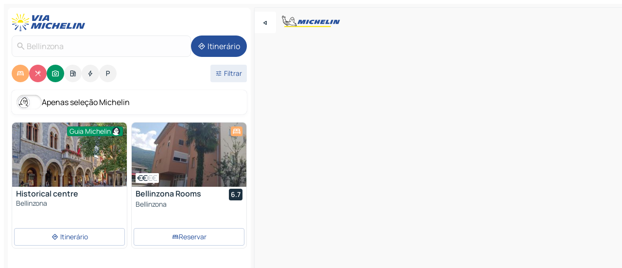

--- FILE ---
content_type: text/html
request_url: https://www.viamichelin.pt/mapas-plantas/suica/ticino/bellinzona/bellinzona-6500
body_size: 35280
content:
<!doctype html>
<html lang="pt">

<head>
	<meta charset="utf-8" />
	<meta name="viewport" content="width=device-width, initial-scale=1, maximum-scale=1, user-scalable=no" />
	<meta name="apple-itunes-app" content="app-id=443142682" />
	<!-- start app -->
	
		<link href="../../../../_app/immutable/assets/vnd.D6Q4K2v3.css" rel="stylesheet">
		<link href="../../../../_app/immutable/assets/lib.DTlNOyE0.css" rel="stylesheet">
		<link href="../../../../_app/immutable/assets/vnd.CPv2F40A.css" rel="stylesheet">
		<link href="../../../../_app/immutable/assets/0.CQs4aOKJ.css" rel="stylesheet">
		<link href="../../../../_app/immutable/assets/2.DTvqgUuk.css" rel="stylesheet">
		<link href="../../../../_app/immutable/assets/10.C0zcU66-.css" rel="stylesheet"><!--1xg1a3p--><!--[!--><!--]--> <!--[--><!--[--><link rel="preconnect" href="https://gv-images.viamichelin.com"/> <link rel="dns-prefetch" href="https://gv-images.viamichelin.com"/><link rel="preconnect" href="https://q-xx.bstatic.com"/> <link rel="dns-prefetch" href="https://q-xx.bstatic.com"/><link rel="preconnect" href="https://cpsgygezfa.cloudimg.io"/> <link rel="dns-prefetch" href="https://cpsgygezfa.cloudimg.io"/><link rel="preconnect" href="https://res.cloudinary.com"/> <link rel="dns-prefetch" href="https://res.cloudinary.com"/><link rel="preconnect" href="https://map7.viamichelin.com"/> <link rel="dns-prefetch" href="https://map7.viamichelin.com"/><link rel="preconnect" href="https://map8.viamichelin.com"/> <link rel="dns-prefetch" href="https://map8.viamichelin.com"/><link rel="preconnect" href="https://map9.viamichelin.com"/> <link rel="dns-prefetch" href="https://map9.viamichelin.com"/><link rel="preconnect" href="https://sdk.privacy-center.org"/> <link rel="dns-prefetch" href="https://sdk.privacy-center.org"/><!--]--><!--]--> <!--[--><!--[--><link rel="prefetch" href="https://gv-images.viamichelin.com/images/michelin_guide/max/Img_12440.jpg?width=320&amp;format=auto" as="image"/><link rel="prefetch" href="https://q-xx.bstatic.com/xdata/images/hotel/max320/259902834.jpg?k=c1710bdd8dfdb6970a65604a45eb259e69066fc02e3cb3b6aadcc7b90c87fbcd&amp;o=&amp;a=305168" as="image"/><!--]--><!--]--> <meta name="description" content="O mapa MICHELIN Bellinzona: mapa da cidade, mapa de estradas e mapa turístico Bellinzona, com os hotéis, as atracções turísticas e os restaurantes MICHELIN Bellinzona"/> <meta property="og:type" content="website"/> <meta property="og:site_name" content="ViaMichelin"/> <!--[--><meta property="og:title" content="Mapa MICHELIN Bellinzona - ViaMichelin"/><!--]--> <!--[--><meta property="og:description" content="O mapa MICHELIN Bellinzona: mapa da cidade, mapa de estradas e mapa turístico Bellinzona, com os hotéis, as atracções turísticas e os restaurantes MICHELIN Bellinzona"/><!--]--> <!--[--><meta property="og:image" content="https://www.viamichelin.pt/_app/immutable/assets/logo-social.CPCa_Ogs.png"/><!--]--> <!--[!--><!--]--> <!--[--><link rel="alternate" href="https://www.viamichelin.at/karten-stadtplan/schweiz/tessin/bellinzona/bellinzona-6500" hreflang="de-at"/><link rel="alternate" href="https://fr.viamichelin.be/cartes-plans/suisse/tessin/bellinzona/bellinzona-6500" hreflang="fr-be"/><link rel="alternate" href="https://nl.viamichelin.be/kaarten-plattegronden/zwitserland/tessino/bellinzona/bellinzona-6500" hreflang="nl-be"/><link rel="alternate" href="https://de.viamichelin.ch/karten-stadtplan/schweiz/tessin/bellinzona/bellinzona-6500" hreflang="de-ch"/><link rel="alternate" href="https://fr.viamichelin.ch/cartes-plans/suisse/tessin/bellinzona/bellinzona-6500" hreflang="fr-ch"/><link rel="alternate" href="https://it.viamichelin.ch/mappe-piantine/svizzera/ticino/bellinzona/bellinzona-6500" hreflang="it-ch"/><link rel="alternate" href="https://www.viamichelin.com/maps/switzerland/ticino/bellinzona/bellinzona-6500" hreflang="en"/><link rel="alternate" href="https://www.viamichelin.de/karten-stadtplan/schweiz/tessin/bellinzona/bellinzona-6500" hreflang="de"/><link rel="alternate" href="https://www.viamichelin.es/mapas-planos/suiza/tesino/bellinzona/bellinzona-6500" hreflang="es"/><link rel="alternate" href="https://www.viamichelin.fr/cartes-plans/suisse/tessin/bellinzona/bellinzona-6500" hreflang="fr"/><link rel="alternate" href="https://www.viamichelin.it/mappe-piantine/svizzera/ticino/bellinzona/bellinzona-6500" hreflang="it"/><link rel="alternate" href="https://www.viamichelin.ie/maps/switzerland/ticino/bellinzona/bellinzona-6500" hreflang="en-ie"/><link rel="alternate" href="https://www.viamichelin.nl/kaarten-plattegronden/zwitserland/tessino/bellinzona/bellinzona-6500" hreflang="nl"/><link rel="alternate" href="https://www.viamichelin.co.uk/maps/switzerland/ticino/bellinzona/bellinzona-6500" hreflang="en-gb"/><!--]--> <!--[!--><!--]--><!----><title>Mapa MICHELIN Bellinzona - ViaMichelin</title>
	<!-- end app -->

	<meta name="google-site-verification" content="8I89wy-pRKen-G-9iKDkowW7vz9ve8gLK1t_PLvhgsI" />

	<link rel="icon" href="../../../../favicon.png" />

	<!-- Start Consent -->
	<script nonce="l6ruA4/X656y6451VQey3Q==" id="spcloader" async fetchpriority="high" type="text/javascript"
		src="https://sdk.privacy-center.org/a1a55c7f-7f45-4e4b-80ac-b48e44c2fe99/loader.js?target=www.viamichelin.pt"></script>
	<script nonce="l6ruA4/X656y6451VQey3Q==" type="text/javascript" async>
			window.didomiOnReady = window.didomiOnReady || [];
			window.didomiEventListeners = window.didomiEventListeners || [];

			window.didomiEventListeners.push(
				{
					event: "notice.shown",
					listener() {
						const $link = document.querySelector(
							".didomi-notice-view-partners-link-in-text"
						);
						if (!$link) {
							return;
						}
						$link.removeAttribute("href");
						$link.addEventListener("click", () => {
							Didomi.preferences.show("vendors");
						});
					},
				},
				{
					event: "notice.clickagree",
					listener() {
						window.postMessage({ type: 'didomi_clickagree'})
					}
				}
			);

			window.didomiConfig = {
				user: {
					bots: {
						consentRequired: false,
					},
				},
				preferences: {
					showWhenConsentIsMissing: false,
				},
			};

			window.gdprAppliesGlobally = true;
			// prettier-ignore
			!function(){function t(e){if(!window.frames[e]){if(document.body&&document.body.firstChild){let a=document.body,n=document.createElement("iframe");n.style.display="none",n.name=e,n.title=e,a.insertBefore(n,a.firstChild)}else setTimeout(function(){t(e)},5)}}function e(t,e,a,n,i){function r(t,a,n,r){if("function"!=typeof n)return;window[e]||(window[e]=[]);let s=!1;i&&(s=i(t,r,n)),s||window[e].push({command:t,version:a,callback:n,parameter:r})}function s(e){if(!window[t]||!0!==window[t].stub||!e.data)return;let i="string"==typeof e.data,r;try{r=i?JSON.parse(e.data):e.data}catch(s){return}if(r[a]){let f=r[a];window[t](f.command,f.version,function(t,a){let r={};r[n]={returnValue:t,success:a,callId:f.callId},e.source.postMessage(i?JSON.stringify(r):r,"*")},f.parameter)}}r.stub=!0,r.stubVersion=2,"function"!=typeof window[t]&&(window[t]=r,window.addEventListener?window.addEventListener("message",s,!1):window.attachEvent("onmessage",s))}e("__uspapi","__uspapiBuffer","__uspapiCall","__uspapiReturn"),t("__uspapiLocator"),e("__tcfapi","__tcfapiBuffr","__tcl","__tcfapiReturn"),t("__tcfapiLocator")}();
		</script>
	<!-- End Consent -->

	<!-- Start Google tag manager -->
	<script src="https://www.googletagmanager.com/gtag/js?id=G-40CNHW9T9B" defer type="didomi/javascript"
		nonce="l6ruA4/X656y6451VQey3Q==" fetchpriority="low"></script>
	<script nonce="l6ruA4/X656y6451VQey3Q==" type="text/javascript" defer>
			window.dataLayer = window.dataLayer || [];
			function gtag() {
				dataLayer.push(arguments);
			}
			gtag('js', new Date());
			gtag('config', 'G-40CNHW9T9B', { send_page_view: false });
		</script>
	<!-- End Google tag manager -->
</head>

<body data-sveltekit-preload-data="hover" class="text-body">
	<div style="display: contents"><!--[--><!--[--><!----><!--[--><!--]--> <!--[--><!----><div class="main-container bg-neutral-weak homepage svelte-9k52vj" style="--bottomsheet-height-offset: -100px;"><div class="map svelte-9k52vj"><div class="h-full w-full md:shadow-smooth-block md:relative svelte-839hsq" data-testid="map-container"><!--[!--><!--]--></div><!----> <!--[--><div class="absolute top-4 left-0 size-11 z-ontop hidden md:block"><button type="button" class="btn-filled-white btn-md rd-l-0 min-w-max"><!--[!--><!--[--><!----><span class="flex w-max size-3.5"><!--[--><!----><span class="icon-arrow-back-left inline-block"><!----></span><!----><!--]--><!----></span><!----><!--]--> <!--[!--><!--]--> <!--[!--><!--]--><!--]--> <!--[!--><!--]--></button><!----></div><!--]--> <img src="/_app/immutable/assets/vm-logo-bib-michelin.Dd_LzvJh.svg" alt="Michelin" class="absolute left-14 top-6 md:block hidden z-hover" height="24" width="120"/> <img height="32" width="126" src="/_app/immutable/assets/vm-logo-large.BEgj6SJ1.svg" alt="ViaMichelin" class="absolute-center-x top-2 md:hidden z-hover"/></div> <!--[!--><!--]--> <div class="slot-container md:p-2 md:pr-0 md:h-dvh printable svelte-9k52vj"><div class="md:overflow-hidden md:rd-2 md:h-dvh max-h-full printable"><div class="slot-wrapper h-full scrollbar-thin printable md:bg-neutral-weakest svelte-9k52vj"><!--[!--><!--]--> <!--[--><!----><!--[--><!----><!--[!--><!----><div class="translate-slide-offset md:block svelte-5lb488" style="--slide-offset: 0px;"><img src="/_app/immutable/assets/vm-logo-bib-michelin.Dd_LzvJh.svg" alt="Michelin" class="absolute top-[var(--top)] right-[var(--right)] md:hidden" style="--top: -24px; --right: 8px;" height="24" width="120"/> <div><div><div class="searchtools w-full md:flex md:flex-wrap md:gap-4 md:bg-transparent md:px-2 md:pt-2 svelte-1kj4v11" data-testid="map-search-panel"><!--[!--><!--]--> <!--[!--><div class="hidden md:block w-full"><header role="banner" class="flex items-center w-full py-1 justify-between md:py-0"><!--[!--><!--[--><a href="../../../../" class="block py-1 pr-2 shrink-0" aria-label="Voltar à página inicial" data-sveltekit-preload-data="tap"><img class="h-9 cover-left" src="/_app/immutable/assets/vm-logo-large.BEgj6SJ1.svg" alt="ViaMichelin" width="152" height="36"/></a><!--]--><!--]--> <!--[!--><!--[!--><!--]--><!--]--></header><!----></div><!--]--> <div class="flex gap-2 w-full md:p-0 md:bg-transparent border-coloredneutral-weakest rounded-full p-2"><div class="search relative w-full min-w-0  svelte-oeoh2d"><label for="address-search" class="text-sm"> <span class="input-container flex items-center p-2 w-full text-5 gap-1 rd-2 relative b-solid b-0.5 border-coloredneutral-weakest element-disabled bg-neutral-soft text-neutral svelte-xzp1b6"><!--[--><!----><span class="icon-search inline-block w-5 "><!----></span><!----><!--]--> <input type="text" id="address-search" class="input min-w-0 text-md text-coloredneutral b-0 flex-grow bg-transparent placeholder:text-neutral disabled:text-neutral svelte-xzp1b6" placeholder="Para onde é que vamos?" aria-label="Para onde é que vamos?" disabled autocomplete="off" value="Bellinzona"/> <!--[!--><!--]--> <!--[!--><!--]--></span></label><!----> <ul class="results rd-2 absolute z-hover w-full m-0 mt-1 p-0 shadow-smooth-bottom-2 bg-neutral-weakest text-coloredneutral text-md svelte-oeoh2d" role="listbox" aria-label="Resultados da pesquisa"><!--[!--><!--]--><!----> <!--[!--><!--]--><!----> <!--[!--><!--[!--><!--]--><!--]--><!----></ul></div><!----> <!--[--><button type="button" aria-label="Itinerário" class="btn-filled-primary btn-md z-infront rounded-full min-w-max"><!--[!--><!--[--><!----><span class="flex w-max"><!--[--><!----><span class="icon-directions inline-block"><!----></span><!----><!--]--><!----></span><!----><!--]--> <!--[--><span class="ml-1">Itinerário</span><!--]--> <!--[!--><!--]--><!--]--> <!--[!--><!--]--></button><!--]--></div></div></div><!----></div></div> <div class="poi-container relative z-1 md:block bg-neutral-weakest md:bg-transparent block svelte-5lb488"><button type="button" class="handle relative w-full p-4 rd-2 b-0 grid place-items-center bg-transparent md:hidden" aria-label="Abrir o painel" style="height: 40px;"><span class="rd-2 w-20 h-2 bg-base-15"></span></button><!----> <div class="mt-4"><div class="mb-2 px-2"><div class="flex justify-between flex-nowrap flex-row-reverse"><div class="grow-3 order-2"><div class="flex gap-1 flex-wrap" role="listbox" aria-multiselectable="true" aria-orientation="horizontal" aria-label="Pontos de interesse"><!--[--><!--[!--><button type="button" role="option" title="Pesquisar Alojamentos" aria-selected="true" aria-label="Pesquisar Alojamentos" class="whitespace-nowrap flex justify-center items-center text-md gap-1 b-0 cursor-pointer rounded-full p-2.5 bg-hotel text-neutral-weakest hover:bg-hotel-soft svelte-f2zwv4 aspect-ratio-1"><!--[!--><!--[--><!----><span class="flex w-max"><!--[--><!----><span class="icon-hotel inline-block"><!----></span><!----><!--]--><!----></span><!----><!--]--> <!--[!--><!--]--> <!--[!--><!--]--><!--]--></button><!--]--><!--[!--><button type="button" role="option" title="Pesquisar Restaurantes" aria-selected="true" aria-label="Pesquisar Restaurantes" class="whitespace-nowrap flex justify-center items-center text-md gap-1 b-0 cursor-pointer rounded-full p-2.5 bg-restaurant text-neutral-weakest hover:bg-restaurant-soft svelte-f2zwv4 aspect-ratio-1"><!--[!--><!--[--><!----><span class="flex w-max"><!--[--><!----><span class="icon-restaurant inline-block"><!----></span><!----><!--]--><!----></span><!----><!--]--> <!--[!--><!--]--> <!--[!--><!--]--><!--]--></button><!--]--><!--[!--><button type="button" role="option" title="Pesquisar Turismo" aria-selected="true" aria-label="Pesquisar Turismo" class="whitespace-nowrap flex justify-center items-center text-md gap-1 b-0 cursor-pointer rounded-full p-2.5 bg-tourism text-neutral-weakest hover:bg-tourism-soft svelte-f2zwv4 aspect-ratio-1"><!--[!--><!--[--><!----><span class="flex w-max"><!--[--><!----><span class="icon-tourism inline-block"><!----></span><!----><!--]--><!----></span><!----><!--]--> <!--[!--><!--]--> <!--[!--><!--]--><!--]--></button><!--]--><!--[!--><button type="button" role="option" title="Pesquisar Estações de serviço" aria-selected="false" aria-label="Pesquisar Estações de serviço" class="whitespace-nowrap flex justify-center items-center text-md gap-1 b-0 cursor-pointer rounded-full p-2.5 bg-neutral-soft hover:bg-coloredneutral-weak text-coloredneutral svelte-f2zwv4 aspect-ratio-1"><!--[!--><!--[--><!----><span class="flex w-max"><!--[--><!----><span class="icon-energy-pump inline-block"><!----></span><!----><!--]--><!----></span><!----><!--]--> <!--[!--><!--]--> <!--[!--><!--]--><!--]--></button><!--]--><!--[!--><button type="button" role="option" title="Pesquisar Recargas automóveis" aria-selected="false" aria-label="Pesquisar Recargas automóveis" class="whitespace-nowrap flex justify-center items-center text-md gap-1 b-0 cursor-pointer rounded-full p-2.5 bg-neutral-soft hover:bg-coloredneutral-weak text-coloredneutral svelte-f2zwv4 aspect-ratio-1"><!--[!--><!--[--><!----><span class="flex w-max"><!--[--><!----><span class="icon-flash inline-block"><!----></span><!----><!--]--><!----></span><!----><!--]--> <!--[!--><!--]--> <!--[!--><!--]--><!--]--></button><!--]--><!--[!--><button type="button" role="option" title="Pesquisar Parques de estacionamento" aria-selected="false" aria-label="Pesquisar Parques de estacionamento" class="whitespace-nowrap flex justify-center items-center text-md gap-1 b-0 cursor-pointer rounded-full p-2.5 bg-neutral-soft hover:bg-coloredneutral-weak text-coloredneutral svelte-f2zwv4 aspect-ratio-1"><!--[!--><!--[--><!----><span class="flex w-max"><!--[--><!----><span class="icon-parking inline-block"><!----></span><!----><!--]--><!----></span><!----><!--]--> <!--[!--><!--]--> <!--[!--><!--]--><!--]--></button><!--]--><!--]--></div><!----></div> <!--[--><div class="ml-2 relative order-1"><button type="button" aria-label="Filtros abertos" class="btn-filled-light btn-sm relative filter-button min-w-max"><!--[!--><!--[--><!----><span class="flex w-max"><!--[--><!----><span class="icon-tune inline-block"><!----></span><!----><!--]--><!----></span><!----><!--]--> <!--[--><span class="ml-1">Filtrar</span><!--]--> <!--[!--><!--]--><!--]--> <!--[--><!--[!--><!--]--><!----><!--]--></button><!----></div><!--]--></div> <div class="date-range-picker-container min-w-0 w-full order--1 mt-2"><div class="flex items-start gap-2"><!--[!--><!--]--></div></div></div><!----> <!--[--><div class="bg-neutral-weakest p-2 rd-2 flex flex-col mb-4 mx-2 shadow-smooth-block"><label for="only-michelin-switch" class="flex p-0.5 items-center gap-2 max-w-max cursor-pointer"><input id="only-michelin-switch" type="checkbox" role="switch" class="sr-only"/> <span class="rounded-full w-13 h-7.5 transition-colors shadow-michelin-switch bg-base-0"><!----><span class="icon-bib-signature inline-block transition-transform p-3.9 translate-x-none"><!----></span><!----><!----></span> <span class="select-none">Apenas seleção Michelin</span></label><!----></div><!--]--> <!--[--><ul data-testid="poilist" class="container m-0 px-2 grid svelte-1qh5ik5"><!--[!--><!--[--><!--[!--><!--[!--><!----><!--[--><!----><li data-testid="poi-card-0" data-category="tourism" class="poi-card lg grid text-body border-coloredneutral-weakest bg-neutral-weakest hover:border-transparent border-1 border-solid rd-2 relative with-shadow vertical svelte-1ci3g67" role="none"><a href="/mapas-plantas/sitios-turisticos/poi/bellinzona-6500-087a46698c3c?bounds=8.91674~46.1211851~9.1597622~46.297477&amp;itinerary=&amp;poiCategories=7&amp;selectedAddress=%7B%22address%22%3A%22Bellinzona%22%2C%22city%22%3A%22Bellinzona%22%2C%22coordinates%22%3A%7B%22lat%22%3A46.193285%2C%22lng%22%3A9.018019%7D%2C%22countryCode%22%3A%22CHE%22%2C%22region%22%3A%22Ticino%22%2C%22zipCode%22%3A%226500%22%2C%22entityType%22%3A%22CITY%22%2C%22boundsSync%22%3Atrue%7D&amp;withCaravan=false" class="decoration-none flex flex-col " data-sveltekit-preload-data="tap"><!--[--><!----><figure data-testid="poi-card-hero" class="poi-card-hero group grid w-full h-full max-h-132px p-0 m-0 overflow-hidden vertical svelte-1wnh944"><!--[--><img decoding="sync" src="https://gv-images.viamichelin.com/images/michelin_guide/max/Img_12440.jpg?width=320&amp;format=auto" alt="" class="image w-full grid-area-[1/-1] rd-tr-2 rd-tl-2 h-full w-full" srcset="https://gv-images.viamichelin.com/images/michelin_guide/max/Img_12440.jpg?width=160&amp;format=auto 160w, https://gv-images.viamichelin.com/images/michelin_guide/max/Img_12440.jpg?width=320&amp;format=auto 320w, https://gv-images.viamichelin.com/images/michelin_guide/max/Img_12440.jpg?width=640&amp;format=auto 640w, https://gv-images.viamichelin.com/images/michelin_guide/max/Img_12440.jpg?width=960&amp;format=auto 960w, https://gv-images.viamichelin.com/images/michelin_guide/max/Img_12440.jpg?width=1280&amp;format=auto 1280w, https://gv-images.viamichelin.com/images/michelin_guide/max/Img_12440.jpg 1920w" sizes="320px" style="object-fit: cover;" onerror="this.__e=event"/><!--]--> <!--[--><div class="opacity-container relative self-start justify-self-end grid-area-[1/-1] p-2 group-has-hover:opacity-0 group-has-[.no-hover]:opacity-100 svelte-1wnh944"><div class="flex items-center justify-center w-max shrink-0  rd-1 py-0.5 px-1 bg-tourism text-neutral-weakest border-tourism-strong border-1 border-solid gap-0.5 max-h-5 svelte-snfjjm"><!--[!--><!--[!--><!--[!--><!--]--> <!--[--><span class="text-sm mr-0.5">Guia Michelin</span><!--]--> <!--[--><!----><div class="flex w-max text-4.5"><!--[--><!----><div class="icon-recommended inline-block"><!----></div><!----><!--]--><!----></div><!----><!--]--><!--]--><!--]--></div><!----></div><!--]--> <!--[!--><!--]--><!----></figure><!----><!--]--> <div class="pt-1 px-2 pb-0 grid h-max"><!--[--><!--[--><!--[--><div class="inline-flex justify-between w-full min-w-0 text-body text-md font-600 gap-x-0.5 text-coloredneutral"><span data-testid="card-title" class="pb-0.5 clamp-lines-2">Historical centre</span> <!--[!--><!--]--></div><!--]--><!--]--> <!--[!--><!--]--> <!--[--><span class="truncate font-400 text-sm text-coloredneutral-soft p-be-1px">Bellinzona</span><!--]--> <!--[!--><!--]--> <!--[!--><!--]--> <!--[!--><!--]--> <!--[!--><!--]--><!--]--></div><!----></a> <div class="button-wrapper p-1 p-bs-3px"><!--[!--><!--[!--><!--[!--><button type="button" class="btn-outline-light btn-sm w-full overflow-hidden"><!--[!--><!--[--><!----><span class="flex w-max"><!--[--><!----><span class="icon-directions inline-block"><!----></span><!----><!--]--><!----></span><!----><!--]--> <!--[--><span class="ml-1 undefined text-wrap-balance">Itinerário</span><!--]--> <!--[!--><!--]--><!--]--> <!--[!--><!--]--></button><!--]--><!--]--><!--]--></div><!----><!----></li><!----><!--]--><!----><!--]--><!--]--><!--[!--><!--[!--><!----><!--[--><!----><li data-testid="poi-card-1" data-category="hotel" class="poi-card lg grid text-body border-coloredneutral-weakest bg-neutral-weakest hover:border-transparent border-1 border-solid rd-2 relative with-shadow vertical svelte-1ci3g67" role="none"><a href="/mapas-plantas/hoteis/poi/bellinzona-6500-139217ce?bounds=8.91674~46.1211851~9.1597622~46.297477&amp;itinerary=&amp;poiCategories=7&amp;selectedAddress=%7B%22address%22%3A%22Bellinzona%22%2C%22city%22%3A%22Bellinzona%22%2C%22coordinates%22%3A%7B%22lat%22%3A46.193285%2C%22lng%22%3A9.018019%7D%2C%22countryCode%22%3A%22CHE%22%2C%22region%22%3A%22Ticino%22%2C%22zipCode%22%3A%226500%22%2C%22entityType%22%3A%22CITY%22%2C%22boundsSync%22%3Atrue%7D&amp;withCaravan=false" class="decoration-none flex flex-col " data-sveltekit-preload-data="tap"><!--[--><!----><div data-testid="poi-card-hero" class="poi-card-hero group grid w-full h-full max-h-132px p-0 m-0 overflow-hidden vertical svelte-1wnh944"><!--[!--><!--[--><!----><div class="container-carousel w-full relative cursor-pointer full carousel h-full max-h-132px w-full grid-area-[1/-1] overflow-hidden svelte-w1l4d7" role="region" aria-roledescription="carousel" aria-label="Carrossel de imagens para Bellinzona Rooms"><!--[!--><!--]--> <div class="h-auto"><button type="button" aria-label="Ver conteúdo anterior" aria-hidden="true" class="btn-ghost-white btn-md left-arrow-container absolute left-0 hidden poi-card-hero-controls min-w-max"><!--[!--><!--[--><!----><span class="flex w-max"><!--[--><!----><span class="icon-chevron-left inline-block"><!----></span><!----><!--]--><!----></span><!----><!--]--> <!--[!--><!--]--> <!--[!--><!--]--><!--]--> <!--[!--><!--]--></button><!----> <ul class="carousel flex h-100% overflow-x-scroll m-0 p-0 list-none bg-neutral-weakest rd-tr-2 rd-tl-2 h-full w-full svelte-w1l4d7" aria-roledescription="slide" role="group" aria-label="1 imagem em 10"><!--[--><li class="img-container items-center flex grow-0 shrink-0 justify-center w-full svelte-w1l4d7"><figure class="img-wrapper w-full m-0 p-0 h-full overflow-hidden"><!--[!--><img decoding="sync" src="https://q-xx.bstatic.com/xdata/images/hotel/max320/259902834.jpg?k=c1710bdd8dfdb6970a65604a45eb259e69066fc02e3cb3b6aadcc7b90c87fbcd&amp;o=&amp;a=305168" alt="Bellinzona Rooms - 0" class="h-full w-full" srcset="https://q-xx.bstatic.com/xdata/images/hotel/max160/259902834.jpg?k=c1710bdd8dfdb6970a65604a45eb259e69066fc02e3cb3b6aadcc7b90c87fbcd&amp;o=&amp;a=305168 160w, https://q-xx.bstatic.com/xdata/images/hotel/max320/259902834.jpg?k=c1710bdd8dfdb6970a65604a45eb259e69066fc02e3cb3b6aadcc7b90c87fbcd&amp;o=&amp;a=305168 320w, https://q-xx.bstatic.com/xdata/images/hotel/max640/259902834.jpg?k=c1710bdd8dfdb6970a65604a45eb259e69066fc02e3cb3b6aadcc7b90c87fbcd&amp;o=&amp;a=305168 640w, https://q-xx.bstatic.com/xdata/images/hotel/max960/259902834.jpg?k=c1710bdd8dfdb6970a65604a45eb259e69066fc02e3cb3b6aadcc7b90c87fbcd&amp;o=&amp;a=305168 960w, https://q-xx.bstatic.com/xdata/images/hotel/max1280/259902834.jpg?k=c1710bdd8dfdb6970a65604a45eb259e69066fc02e3cb3b6aadcc7b90c87fbcd&amp;o=&amp;a=305168 1280w, https://q-xx.bstatic.com/xdata/images/hotel/max1920/259902834.jpg?k=c1710bdd8dfdb6970a65604a45eb259e69066fc02e3cb3b6aadcc7b90c87fbcd&amp;o=&amp;a=305168 1920w" sizes="320px" style="width: 260px; height: 132px; object-fit: cover;" onerror="this.__e=event"/><!----> <!--[!--><!--]--><!--]--></figure></li><li class="img-container items-center flex grow-0 shrink-0 justify-center w-full svelte-w1l4d7"><figure class="img-wrapper w-full m-0 p-0 h-full overflow-hidden"><!--[!--><img decoding="sync" src="https://q-xx.bstatic.com/xdata/images/hotel/max320/259902947.jpg?k=a0b247622215076efba93793771b0a98e13d3d00063a14b17d7b6cd9000a4793&amp;o=&amp;a=305168" alt="Bellinzona Rooms - 1" class="h-full w-full" srcset="https://q-xx.bstatic.com/xdata/images/hotel/max160/259902947.jpg?k=a0b247622215076efba93793771b0a98e13d3d00063a14b17d7b6cd9000a4793&amp;o=&amp;a=305168 160w, https://q-xx.bstatic.com/xdata/images/hotel/max320/259902947.jpg?k=a0b247622215076efba93793771b0a98e13d3d00063a14b17d7b6cd9000a4793&amp;o=&amp;a=305168 320w, https://q-xx.bstatic.com/xdata/images/hotel/max640/259902947.jpg?k=a0b247622215076efba93793771b0a98e13d3d00063a14b17d7b6cd9000a4793&amp;o=&amp;a=305168 640w, https://q-xx.bstatic.com/xdata/images/hotel/max960/259902947.jpg?k=a0b247622215076efba93793771b0a98e13d3d00063a14b17d7b6cd9000a4793&amp;o=&amp;a=305168 960w, https://q-xx.bstatic.com/xdata/images/hotel/max1280/259902947.jpg?k=a0b247622215076efba93793771b0a98e13d3d00063a14b17d7b6cd9000a4793&amp;o=&amp;a=305168 1280w, https://q-xx.bstatic.com/xdata/images/hotel/max1920/259902947.jpg?k=a0b247622215076efba93793771b0a98e13d3d00063a14b17d7b6cd9000a4793&amp;o=&amp;a=305168 1920w" sizes="320px" style="width: 260px; height: 132px; object-fit: cover;" onerror="this.__e=event"/><!----> <!--[!--><!--]--><!--]--></figure></li><li class="img-container items-center flex grow-0 shrink-0 justify-center w-full svelte-w1l4d7"><figure class="img-wrapper w-full m-0 p-0 h-full overflow-hidden"><!--[!--><img loading="lazy" decoding="async" src="https://q-xx.bstatic.com/xdata/images/hotel/max320/260677577.jpg?k=de0da37b8a5b491633551c8295949078ab858a2f7bd88b73abc9891ec39be399&amp;o=&amp;a=305168" alt="Bellinzona Rooms - 2" class="h-full w-full" srcset="https://q-xx.bstatic.com/xdata/images/hotel/max160/260677577.jpg?k=de0da37b8a5b491633551c8295949078ab858a2f7bd88b73abc9891ec39be399&amp;o=&amp;a=305168 160w, https://q-xx.bstatic.com/xdata/images/hotel/max320/260677577.jpg?k=de0da37b8a5b491633551c8295949078ab858a2f7bd88b73abc9891ec39be399&amp;o=&amp;a=305168 320w, https://q-xx.bstatic.com/xdata/images/hotel/max640/260677577.jpg?k=de0da37b8a5b491633551c8295949078ab858a2f7bd88b73abc9891ec39be399&amp;o=&amp;a=305168 640w, https://q-xx.bstatic.com/xdata/images/hotel/max960/260677577.jpg?k=de0da37b8a5b491633551c8295949078ab858a2f7bd88b73abc9891ec39be399&amp;o=&amp;a=305168 960w, https://q-xx.bstatic.com/xdata/images/hotel/max1280/260677577.jpg?k=de0da37b8a5b491633551c8295949078ab858a2f7bd88b73abc9891ec39be399&amp;o=&amp;a=305168 1280w, https://q-xx.bstatic.com/xdata/images/hotel/max1920/260677577.jpg?k=de0da37b8a5b491633551c8295949078ab858a2f7bd88b73abc9891ec39be399&amp;o=&amp;a=305168 1920w" sizes="320px" style="width: 260px; height: 132px; object-fit: cover;" onerror="this.__e=event"/><!----> <!--[!--><!--]--><!--]--></figure></li><li class="img-container items-center flex grow-0 shrink-0 justify-center w-full svelte-w1l4d7"><figure class="img-wrapper w-full m-0 p-0 h-full overflow-hidden"><!--[!--><img loading="lazy" decoding="async" src="https://q-xx.bstatic.com/xdata/images/hotel/max320/259902992.jpg?k=c7453275fbf5353d35ce7d265e88bc260f12b2980da5453ae793bc471d921a3b&amp;o=&amp;a=305168" alt="Bellinzona Rooms - 3" class="h-full w-full" srcset="https://q-xx.bstatic.com/xdata/images/hotel/max160/259902992.jpg?k=c7453275fbf5353d35ce7d265e88bc260f12b2980da5453ae793bc471d921a3b&amp;o=&amp;a=305168 160w, https://q-xx.bstatic.com/xdata/images/hotel/max320/259902992.jpg?k=c7453275fbf5353d35ce7d265e88bc260f12b2980da5453ae793bc471d921a3b&amp;o=&amp;a=305168 320w, https://q-xx.bstatic.com/xdata/images/hotel/max640/259902992.jpg?k=c7453275fbf5353d35ce7d265e88bc260f12b2980da5453ae793bc471d921a3b&amp;o=&amp;a=305168 640w, https://q-xx.bstatic.com/xdata/images/hotel/max960/259902992.jpg?k=c7453275fbf5353d35ce7d265e88bc260f12b2980da5453ae793bc471d921a3b&amp;o=&amp;a=305168 960w, https://q-xx.bstatic.com/xdata/images/hotel/max1280/259902992.jpg?k=c7453275fbf5353d35ce7d265e88bc260f12b2980da5453ae793bc471d921a3b&amp;o=&amp;a=305168 1280w, https://q-xx.bstatic.com/xdata/images/hotel/max1920/259902992.jpg?k=c7453275fbf5353d35ce7d265e88bc260f12b2980da5453ae793bc471d921a3b&amp;o=&amp;a=305168 1920w" sizes="320px" style="width: 260px; height: 132px; object-fit: cover;" onerror="this.__e=event"/><!----> <!--[!--><!--]--><!--]--></figure></li><li class="img-container items-center flex grow-0 shrink-0 justify-center w-full svelte-w1l4d7"><figure class="img-wrapper w-full m-0 p-0 h-full overflow-hidden"><!--[!--><img loading="lazy" decoding="async" src="https://q-xx.bstatic.com/xdata/images/hotel/max320/367540192.jpg?k=ef2c9122f7164fc06e13c00816b422c00bb89aa05b4a55ed7b6dbbb806af58bb&amp;o=&amp;a=305168" alt="Bellinzona Rooms - 4" class="h-full w-full" srcset="https://q-xx.bstatic.com/xdata/images/hotel/max160/367540192.jpg?k=ef2c9122f7164fc06e13c00816b422c00bb89aa05b4a55ed7b6dbbb806af58bb&amp;o=&amp;a=305168 160w, https://q-xx.bstatic.com/xdata/images/hotel/max320/367540192.jpg?k=ef2c9122f7164fc06e13c00816b422c00bb89aa05b4a55ed7b6dbbb806af58bb&amp;o=&amp;a=305168 320w, https://q-xx.bstatic.com/xdata/images/hotel/max640/367540192.jpg?k=ef2c9122f7164fc06e13c00816b422c00bb89aa05b4a55ed7b6dbbb806af58bb&amp;o=&amp;a=305168 640w, https://q-xx.bstatic.com/xdata/images/hotel/max960/367540192.jpg?k=ef2c9122f7164fc06e13c00816b422c00bb89aa05b4a55ed7b6dbbb806af58bb&amp;o=&amp;a=305168 960w, https://q-xx.bstatic.com/xdata/images/hotel/max1280/367540192.jpg?k=ef2c9122f7164fc06e13c00816b422c00bb89aa05b4a55ed7b6dbbb806af58bb&amp;o=&amp;a=305168 1280w, https://q-xx.bstatic.com/xdata/images/hotel/max1920/367540192.jpg?k=ef2c9122f7164fc06e13c00816b422c00bb89aa05b4a55ed7b6dbbb806af58bb&amp;o=&amp;a=305168 1920w" sizes="320px" style="width: 260px; height: 132px; object-fit: cover;" onerror="this.__e=event"/><!----> <!--[!--><!--]--><!--]--></figure></li><li class="img-container items-center flex grow-0 shrink-0 justify-center w-full svelte-w1l4d7"><figure class="img-wrapper w-full m-0 p-0 h-full overflow-hidden"><!--[!--><img loading="lazy" decoding="async" src="https://q-xx.bstatic.com/xdata/images/hotel/max320/367798835.jpg?k=1028d2be94fe325e2300665b962189e9e14da98eed2b3955ea5b392712e3fcc4&amp;o=&amp;a=305168" alt="Bellinzona Rooms - 5" class="h-full w-full" srcset="https://q-xx.bstatic.com/xdata/images/hotel/max160/367798835.jpg?k=1028d2be94fe325e2300665b962189e9e14da98eed2b3955ea5b392712e3fcc4&amp;o=&amp;a=305168 160w, https://q-xx.bstatic.com/xdata/images/hotel/max320/367798835.jpg?k=1028d2be94fe325e2300665b962189e9e14da98eed2b3955ea5b392712e3fcc4&amp;o=&amp;a=305168 320w, https://q-xx.bstatic.com/xdata/images/hotel/max640/367798835.jpg?k=1028d2be94fe325e2300665b962189e9e14da98eed2b3955ea5b392712e3fcc4&amp;o=&amp;a=305168 640w, https://q-xx.bstatic.com/xdata/images/hotel/max960/367798835.jpg?k=1028d2be94fe325e2300665b962189e9e14da98eed2b3955ea5b392712e3fcc4&amp;o=&amp;a=305168 960w, https://q-xx.bstatic.com/xdata/images/hotel/max1280/367798835.jpg?k=1028d2be94fe325e2300665b962189e9e14da98eed2b3955ea5b392712e3fcc4&amp;o=&amp;a=305168 1280w, https://q-xx.bstatic.com/xdata/images/hotel/max1920/367798835.jpg?k=1028d2be94fe325e2300665b962189e9e14da98eed2b3955ea5b392712e3fcc4&amp;o=&amp;a=305168 1920w" sizes="320px" style="width: 260px; height: 132px; object-fit: cover;" onerror="this.__e=event"/><!----> <!--[!--><!--]--><!--]--></figure></li><li class="img-container items-center flex grow-0 shrink-0 justify-center w-full svelte-w1l4d7"><figure class="img-wrapper w-full m-0 p-0 h-full overflow-hidden"><!--[!--><img loading="lazy" decoding="async" src="https://q-xx.bstatic.com/xdata/images/hotel/max320/367799049.jpg?k=24d776e5980e295f5616647ca7bdeac420d78e76f682036f43e0a2304ac52ca7&amp;o=&amp;a=305168" alt="Bellinzona Rooms - 6" class="h-full w-full" srcset="https://q-xx.bstatic.com/xdata/images/hotel/max160/367799049.jpg?k=24d776e5980e295f5616647ca7bdeac420d78e76f682036f43e0a2304ac52ca7&amp;o=&amp;a=305168 160w, https://q-xx.bstatic.com/xdata/images/hotel/max320/367799049.jpg?k=24d776e5980e295f5616647ca7bdeac420d78e76f682036f43e0a2304ac52ca7&amp;o=&amp;a=305168 320w, https://q-xx.bstatic.com/xdata/images/hotel/max640/367799049.jpg?k=24d776e5980e295f5616647ca7bdeac420d78e76f682036f43e0a2304ac52ca7&amp;o=&amp;a=305168 640w, https://q-xx.bstatic.com/xdata/images/hotel/max960/367799049.jpg?k=24d776e5980e295f5616647ca7bdeac420d78e76f682036f43e0a2304ac52ca7&amp;o=&amp;a=305168 960w, https://q-xx.bstatic.com/xdata/images/hotel/max1280/367799049.jpg?k=24d776e5980e295f5616647ca7bdeac420d78e76f682036f43e0a2304ac52ca7&amp;o=&amp;a=305168 1280w, https://q-xx.bstatic.com/xdata/images/hotel/max1920/367799049.jpg?k=24d776e5980e295f5616647ca7bdeac420d78e76f682036f43e0a2304ac52ca7&amp;o=&amp;a=305168 1920w" sizes="320px" style="width: 260px; height: 132px; object-fit: cover;" onerror="this.__e=event"/><!----> <!--[!--><!--]--><!--]--></figure></li><li class="img-container items-center flex grow-0 shrink-0 justify-center w-full svelte-w1l4d7"><figure class="img-wrapper w-full m-0 p-0 h-full overflow-hidden"><!--[!--><img loading="lazy" decoding="async" src="https://q-xx.bstatic.com/xdata/images/hotel/max320/407920574.jpg?k=9433b96ef825b9ecda1ecba17fe5a8b660cd9879a9e33dfc7f984d160f511211&amp;o=&amp;a=305168" alt="Bellinzona Rooms - 7" class="h-full w-full" srcset="https://q-xx.bstatic.com/xdata/images/hotel/max160/407920574.jpg?k=9433b96ef825b9ecda1ecba17fe5a8b660cd9879a9e33dfc7f984d160f511211&amp;o=&amp;a=305168 160w, https://q-xx.bstatic.com/xdata/images/hotel/max320/407920574.jpg?k=9433b96ef825b9ecda1ecba17fe5a8b660cd9879a9e33dfc7f984d160f511211&amp;o=&amp;a=305168 320w, https://q-xx.bstatic.com/xdata/images/hotel/max640/407920574.jpg?k=9433b96ef825b9ecda1ecba17fe5a8b660cd9879a9e33dfc7f984d160f511211&amp;o=&amp;a=305168 640w, https://q-xx.bstatic.com/xdata/images/hotel/max960/407920574.jpg?k=9433b96ef825b9ecda1ecba17fe5a8b660cd9879a9e33dfc7f984d160f511211&amp;o=&amp;a=305168 960w, https://q-xx.bstatic.com/xdata/images/hotel/max1280/407920574.jpg?k=9433b96ef825b9ecda1ecba17fe5a8b660cd9879a9e33dfc7f984d160f511211&amp;o=&amp;a=305168 1280w, https://q-xx.bstatic.com/xdata/images/hotel/max1920/407920574.jpg?k=9433b96ef825b9ecda1ecba17fe5a8b660cd9879a9e33dfc7f984d160f511211&amp;o=&amp;a=305168 1920w" sizes="320px" style="width: 260px; height: 132px; object-fit: cover;" onerror="this.__e=event"/><!----> <!--[!--><!--]--><!--]--></figure></li><li class="img-container items-center flex grow-0 shrink-0 justify-center w-full svelte-w1l4d7"><figure class="img-wrapper w-full m-0 p-0 h-full overflow-hidden"><!--[!--><img loading="lazy" decoding="async" src="https://q-xx.bstatic.com/xdata/images/hotel/max320/407920848.jpg?k=fa6a834d9d98a725b2f1ca6610fb63c75a0708bc28f8eeafb783bd34824ea0cf&amp;o=&amp;a=305168" alt="Bellinzona Rooms - 8" class="h-full w-full" srcset="https://q-xx.bstatic.com/xdata/images/hotel/max160/407920848.jpg?k=fa6a834d9d98a725b2f1ca6610fb63c75a0708bc28f8eeafb783bd34824ea0cf&amp;o=&amp;a=305168 160w, https://q-xx.bstatic.com/xdata/images/hotel/max320/407920848.jpg?k=fa6a834d9d98a725b2f1ca6610fb63c75a0708bc28f8eeafb783bd34824ea0cf&amp;o=&amp;a=305168 320w, https://q-xx.bstatic.com/xdata/images/hotel/max640/407920848.jpg?k=fa6a834d9d98a725b2f1ca6610fb63c75a0708bc28f8eeafb783bd34824ea0cf&amp;o=&amp;a=305168 640w, https://q-xx.bstatic.com/xdata/images/hotel/max960/407920848.jpg?k=fa6a834d9d98a725b2f1ca6610fb63c75a0708bc28f8eeafb783bd34824ea0cf&amp;o=&amp;a=305168 960w, https://q-xx.bstatic.com/xdata/images/hotel/max1280/407920848.jpg?k=fa6a834d9d98a725b2f1ca6610fb63c75a0708bc28f8eeafb783bd34824ea0cf&amp;o=&amp;a=305168 1280w, https://q-xx.bstatic.com/xdata/images/hotel/max1920/407920848.jpg?k=fa6a834d9d98a725b2f1ca6610fb63c75a0708bc28f8eeafb783bd34824ea0cf&amp;o=&amp;a=305168 1920w" sizes="320px" style="width: 260px; height: 132px; object-fit: cover;" onerror="this.__e=event"/><!----> <!--[!--><!--]--><!--]--></figure></li><li class="img-container items-center flex grow-0 shrink-0 justify-center w-full svelte-w1l4d7"><figure class="img-wrapper w-full m-0 p-0 h-full overflow-hidden"><!--[!--><img loading="lazy" decoding="async" src="https://q-xx.bstatic.com/xdata/images/hotel/max320/407920488.jpg?k=521315245b9f6fa0479bf66e38260312b10c67f9696f800b059d6d2dfbeae8f5&amp;o=&amp;a=305168" alt="Bellinzona Rooms - 9" class="h-full w-full" srcset="https://q-xx.bstatic.com/xdata/images/hotel/max160/407920488.jpg?k=521315245b9f6fa0479bf66e38260312b10c67f9696f800b059d6d2dfbeae8f5&amp;o=&amp;a=305168 160w, https://q-xx.bstatic.com/xdata/images/hotel/max320/407920488.jpg?k=521315245b9f6fa0479bf66e38260312b10c67f9696f800b059d6d2dfbeae8f5&amp;o=&amp;a=305168 320w, https://q-xx.bstatic.com/xdata/images/hotel/max640/407920488.jpg?k=521315245b9f6fa0479bf66e38260312b10c67f9696f800b059d6d2dfbeae8f5&amp;o=&amp;a=305168 640w, https://q-xx.bstatic.com/xdata/images/hotel/max960/407920488.jpg?k=521315245b9f6fa0479bf66e38260312b10c67f9696f800b059d6d2dfbeae8f5&amp;o=&amp;a=305168 960w, https://q-xx.bstatic.com/xdata/images/hotel/max1280/407920488.jpg?k=521315245b9f6fa0479bf66e38260312b10c67f9696f800b059d6d2dfbeae8f5&amp;o=&amp;a=305168 1280w, https://q-xx.bstatic.com/xdata/images/hotel/max1920/407920488.jpg?k=521315245b9f6fa0479bf66e38260312b10c67f9696f800b059d6d2dfbeae8f5&amp;o=&amp;a=305168 1920w" sizes="320px" style="width: 260px; height: 132px; object-fit: cover;" onerror="this.__e=event"/><!----> <!--[!--><!--]--><!--]--></figure></li><!--]--></ul> <!--[!--><!--]--> <button type="button" aria-label="Ver conteúdo seguinte" aria-hidden="false" class="btn-ghost-white btn-md right-arrow-container absolute right-0 hidden md:block poi-card-hero-controls min-w-max"><!--[!--><!--[--><!----><span class="flex w-max"><!--[--><!----><span class="icon-chevron-right inline-block"><!----></span><!----><!--]--><!----></span><!----><!--]--> <!--[!--><!--]--> <!--[!--><!--]--><!--]--> <!--[!--><!--]--></button><!----></div><!----></div><!----><!--]--><!--]--> <!--[--><div class="opacity-container relative self-start justify-self-end grid-area-[1/-1] p-2 group-has-hover:opacity-0 group-has-[.no-hover]:opacity-100 svelte-1wnh944"><div class="flex items-center justify-center w-max shrink-0  rd-1 p-0.75 bg-hotel text-neutral-weakest gap-0.5 max-h-5 svelte-snfjjm"><!--[!--><!--[!--><!--[!--><!--]--> <!--[!--><!--]--> <!--[--><!----><div class="flex w-max text-4.5"><!--[--><!----><div class="icon-hotel inline-block"><!----></div><!----><!--]--><!----></div><!----><!--]--><!--]--><!--]--></div><!----></div><!--]--> <!--[--><div class="opacity-container relative self-end grid-area-[1/-1] p-2 group-has-hover:opacity-0 group-has-[.no-hover]:opacity-100 svelte-1wnh944"><!--[--><div data-testid="poi-card-price-tag" class="flex flex-wrap px-1 py-0.5 bg-neutral-weakest shadow-smooth-top-3 rd-0.5 w-fit"><!--[--><div class="flex row w-max"><!----><span class="flex w-max text-coloredneutral"><!--[--><!----><span class="icon-currency-eur inline-block mx--0.75"><!----></span><!----><!----><span class="icon-currency-eur inline-block mx--0.75"><!----></span><!----><!--]--><!----></span><!----><!----> <!----><span class="flex w-max text-coloredneutral-weak"><!--[--><!----><span class="icon-currency-eur inline-block mx--0.75"><!----></span><!----><!----><span class="icon-currency-eur inline-block mx--0.75"><!----></span><!----><!--]--><!----></span><!----><!----></div><!--]--> <!--[!--><!--]--> <!--[!--><!--]--></div><!--]--><!----></div><!--]--><!----></div><!----><!--]--> <div class="pt-1 px-2 pb-0 grid h-max"><!--[--><!--[--><!--[--><div class="inline-flex justify-between w-full min-w-0 text-body text-md font-600 gap-x-0.5 text-coloredneutral"><span data-testid="card-title" class="pb-0.5 clamp-lines-2">Bellinzona Rooms</span> <!--[--><div class="flex items-center justify-center w-max shrink-0  rd-1 py-0.5 px-1 bg-coloredneutral text-neutral-weakest h-6 min-w-6 font-600 text-sm svelte-snfjjm"><!--[!--><!--[!--><!--[!--><!--]--> <!--[--><span>6.7</span><!--]--> <!--[!--><!--]--><!--]--><!--]--></div><!--]--></div><!--]--><!--]--> <!--[!--><!--]--> <!--[--><span class="truncate font-400 text-sm text-coloredneutral-soft p-be-1px">Bellinzona</span><!--]--> <!--[!--><!--]--> <!--[!--><!--]--> <!--[!--><!--]--> <!--[!--><!--]--><!--]--></div><!----></a> <div class="button-wrapper p-1 p-bs-3px"><!--[!--><!--[!--><!--[--><!----><span role="link" tabindex="0" data-testid="poi-card-book-button" data-o="[base64]" class="obfuscated inline-block flex items-center gap-2 min-w-max btn-outline-light btn-sm"><!--[--><!--[--><!----><div class="flex w-max"><!--[--><!----><div aria-label="Reservar Bellinzona Rooms" class="icon-hotel inline-block"><!----></div><!----><!--]--><!----></div><!----><!--]--> <!--[--><span>Reservar</span><!--]--> <!--[!--><!--]--><!--]--><!----><!----></span><!----><!--]--><!--]--><!--]--></div><!----><!----></li><!----><!--]--><!----><!--]--><!--]--><!--[--><li class="flex justify-center ad"><!----><div class="flex items-center justify-center relative h-70 w-75"><!----><div id="div-gpt-ad-mpu_haut" class="ad size-full max-h-[var(--height)] max-w-[var(--width)] overflow-hidden md:max-h-[var(--md-height)] md:max-w-[var(--md-width)] div-gpt-ad-mpu_haut svelte-15hg1g9" style=" --width:300px; --height:250px; --md-width:300px; --md-height:250px; " data-testid="ad-poi-list"></div><!----><!----></div><!----></li><!--]--><!--[!--><!--[!--><!----><!--[--><!----><li data-testid="poi-card-3" data-category="restaurantMichelin" class="poi-card lg grid text-body border-coloredneutral-weakest bg-neutral-weakest hover:border-transparent border-1 border-solid rd-2 relative with-shadow vertical svelte-1ci3g67" role="none"><a href="/mapas-plantas/restaurantes/poi/bellinzona-6500-2ir5iq3?bounds=8.91674~46.1211851~9.1597622~46.297477&amp;itinerary=&amp;poiCategories=7&amp;selectedAddress=%7B%22address%22%3A%22Bellinzona%22%2C%22city%22%3A%22Bellinzona%22%2C%22coordinates%22%3A%7B%22lat%22%3A46.193285%2C%22lng%22%3A9.018019%7D%2C%22countryCode%22%3A%22CHE%22%2C%22region%22%3A%22Ticino%22%2C%22zipCode%22%3A%226500%22%2C%22entityType%22%3A%22CITY%22%2C%22boundsSync%22%3Atrue%7D&amp;withCaravan=false" class="decoration-none flex flex-col " data-sveltekit-preload-data="tap"><!--[--><!----><div data-testid="poi-card-hero" class="poi-card-hero group grid w-full h-full max-h-132px p-0 m-0 overflow-hidden vertical svelte-1wnh944"><!--[!--><!--[--><!----><div class="container-carousel w-full relative cursor-pointer full carousel h-full max-h-132px w-full grid-area-[1/-1] overflow-hidden svelte-w1l4d7" role="region" aria-roledescription="carousel" aria-label="Carrossel de imagens para Locanda Orico"><!--[!--><!--]--> <div class="h-auto"><button type="button" aria-label="Ver conteúdo anterior" aria-hidden="true" class="btn-ghost-white btn-md left-arrow-container absolute left-0 hidden poi-card-hero-controls min-w-max"><!--[!--><!--[--><!----><span class="flex w-max"><!--[--><!----><span class="icon-chevron-left inline-block"><!----></span><!----><!--]--><!----></span><!----><!--]--> <!--[!--><!--]--> <!--[!--><!--]--><!--]--> <!--[!--><!--]--></button><!----> <ul class="carousel flex h-100% overflow-x-scroll m-0 p-0 list-none bg-neutral-weakest rd-tr-2 rd-tl-2 h-full w-full svelte-w1l4d7" aria-roledescription="slide" role="group" aria-label="1 imagem em 11"><!--[--><li class="img-container items-center flex grow-0 shrink-0 justify-center w-full svelte-w1l4d7"><figure class="img-wrapper w-full m-0 p-0 h-full overflow-hidden"><!--[!--><img loading="lazy" decoding="async" src="https://cpsgygezfa.cloudimg.io/_gm_/8c67309bab7446d481b1c4fc9b7bfe96.jpeg?w=320" alt="Locanda Orico - 0" class="h-full w-full" srcset="https://cpsgygezfa.cloudimg.io/_gm_/8c67309bab7446d481b1c4fc9b7bfe96.jpeg?w=160 160w, https://cpsgygezfa.cloudimg.io/_gm_/8c67309bab7446d481b1c4fc9b7bfe96.jpeg?w=320 320w, https://cpsgygezfa.cloudimg.io/_gm_/8c67309bab7446d481b1c4fc9b7bfe96.jpeg?w=640 640w, https://cpsgygezfa.cloudimg.io/_gm_/8c67309bab7446d481b1c4fc9b7bfe96.jpeg?w=960 960w, https://cpsgygezfa.cloudimg.io/_gm_/8c67309bab7446d481b1c4fc9b7bfe96.jpeg?w=1280 1280w, https://cpsgygezfa.cloudimg.io/_gm_/8c67309bab7446d481b1c4fc9b7bfe96.jpeg?w=1920 1920w" sizes="320px" style="width: 260px; height: 132px; object-fit: cover;" onerror="this.__e=event"/><!----> <!--[!--><!--]--><!--]--></figure></li><li class="img-container items-center flex grow-0 shrink-0 justify-center w-full svelte-w1l4d7"><figure class="img-wrapper w-full m-0 p-0 h-full overflow-hidden"><!--[!--><img loading="lazy" decoding="async" src="https://cpsgygezfa.cloudimg.io/_gm_/d13594f178834e42872d7599c07802dd.jpeg?w=320" alt="Locanda Orico - 1" class="h-full w-full" srcset="https://cpsgygezfa.cloudimg.io/_gm_/d13594f178834e42872d7599c07802dd.jpeg?w=160 160w, https://cpsgygezfa.cloudimg.io/_gm_/d13594f178834e42872d7599c07802dd.jpeg?w=320 320w, https://cpsgygezfa.cloudimg.io/_gm_/d13594f178834e42872d7599c07802dd.jpeg?w=640 640w, https://cpsgygezfa.cloudimg.io/_gm_/d13594f178834e42872d7599c07802dd.jpeg?w=960 960w, https://cpsgygezfa.cloudimg.io/_gm_/d13594f178834e42872d7599c07802dd.jpeg?w=1280 1280w, https://cpsgygezfa.cloudimg.io/_gm_/d13594f178834e42872d7599c07802dd.jpeg?w=1920 1920w" sizes="320px" style="width: 260px; height: 132px; object-fit: cover;" onerror="this.__e=event"/><!----> <!--[!--><!--]--><!--]--></figure></li><li class="img-container items-center flex grow-0 shrink-0 justify-center w-full svelte-w1l4d7"><figure class="img-wrapper w-full m-0 p-0 h-full overflow-hidden"><!--[!--><img loading="lazy" decoding="async" src="https://cpsgygezfa.cloudimg.io/_gm_/5cd41f8883f14a88a485814d11d5821a.jpeg?w=320" alt="Locanda Orico - 2" class="h-full w-full" srcset="https://cpsgygezfa.cloudimg.io/_gm_/5cd41f8883f14a88a485814d11d5821a.jpeg?w=160 160w, https://cpsgygezfa.cloudimg.io/_gm_/5cd41f8883f14a88a485814d11d5821a.jpeg?w=320 320w, https://cpsgygezfa.cloudimg.io/_gm_/5cd41f8883f14a88a485814d11d5821a.jpeg?w=640 640w, https://cpsgygezfa.cloudimg.io/_gm_/5cd41f8883f14a88a485814d11d5821a.jpeg?w=960 960w, https://cpsgygezfa.cloudimg.io/_gm_/5cd41f8883f14a88a485814d11d5821a.jpeg?w=1280 1280w, https://cpsgygezfa.cloudimg.io/_gm_/5cd41f8883f14a88a485814d11d5821a.jpeg?w=1920 1920w" sizes="320px" style="width: 260px; height: 132px; object-fit: cover;" onerror="this.__e=event"/><!----> <!--[!--><!--]--><!--]--></figure></li><li class="img-container items-center flex grow-0 shrink-0 justify-center w-full svelte-w1l4d7"><figure class="img-wrapper w-full m-0 p-0 h-full overflow-hidden"><!--[!--><img loading="lazy" decoding="async" src="https://cpsgygezfa.cloudimg.io/_gm_/9ec319fd7024408aba2900ba83906c76.jpeg?w=320" alt="Locanda Orico - 3" class="h-full w-full" srcset="https://cpsgygezfa.cloudimg.io/_gm_/9ec319fd7024408aba2900ba83906c76.jpeg?w=160 160w, https://cpsgygezfa.cloudimg.io/_gm_/9ec319fd7024408aba2900ba83906c76.jpeg?w=320 320w, https://cpsgygezfa.cloudimg.io/_gm_/9ec319fd7024408aba2900ba83906c76.jpeg?w=640 640w, https://cpsgygezfa.cloudimg.io/_gm_/9ec319fd7024408aba2900ba83906c76.jpeg?w=960 960w, https://cpsgygezfa.cloudimg.io/_gm_/9ec319fd7024408aba2900ba83906c76.jpeg?w=1280 1280w, https://cpsgygezfa.cloudimg.io/_gm_/9ec319fd7024408aba2900ba83906c76.jpeg?w=1920 1920w" sizes="320px" style="width: 260px; height: 132px; object-fit: cover;" onerror="this.__e=event"/><!----> <!--[!--><!--]--><!--]--></figure></li><li class="img-container items-center flex grow-0 shrink-0 justify-center w-full svelte-w1l4d7"><figure class="img-wrapper w-full m-0 p-0 h-full overflow-hidden"><!--[!--><img loading="lazy" decoding="async" src="https://cpsgygezfa.cloudimg.io/_gm_/cb7e2e5c97e24c4cb9462dbb109465f6.jpeg?w=320" alt="Locanda Orico - 4" class="h-full w-full" srcset="https://cpsgygezfa.cloudimg.io/_gm_/cb7e2e5c97e24c4cb9462dbb109465f6.jpeg?w=160 160w, https://cpsgygezfa.cloudimg.io/_gm_/cb7e2e5c97e24c4cb9462dbb109465f6.jpeg?w=320 320w, https://cpsgygezfa.cloudimg.io/_gm_/cb7e2e5c97e24c4cb9462dbb109465f6.jpeg?w=640 640w, https://cpsgygezfa.cloudimg.io/_gm_/cb7e2e5c97e24c4cb9462dbb109465f6.jpeg?w=960 960w, https://cpsgygezfa.cloudimg.io/_gm_/cb7e2e5c97e24c4cb9462dbb109465f6.jpeg?w=1280 1280w, https://cpsgygezfa.cloudimg.io/_gm_/cb7e2e5c97e24c4cb9462dbb109465f6.jpeg?w=1920 1920w" sizes="320px" style="width: 260px; height: 132px; object-fit: cover;" onerror="this.__e=event"/><!----> <!--[!--><!--]--><!--]--></figure></li><li class="img-container items-center flex grow-0 shrink-0 justify-center w-full svelte-w1l4d7"><figure class="img-wrapper w-full m-0 p-0 h-full overflow-hidden"><!--[!--><img loading="lazy" decoding="async" src="https://cpsgygezfa.cloudimg.io/_gm_/c58f46a83077487fa85289b9ff23c64c.jpg?w=320" alt="Locanda Orico - 5" class="h-full w-full" srcset="https://cpsgygezfa.cloudimg.io/_gm_/c58f46a83077487fa85289b9ff23c64c.jpg?w=160 160w, https://cpsgygezfa.cloudimg.io/_gm_/c58f46a83077487fa85289b9ff23c64c.jpg?w=320 320w, https://cpsgygezfa.cloudimg.io/_gm_/c58f46a83077487fa85289b9ff23c64c.jpg?w=640 640w, https://cpsgygezfa.cloudimg.io/_gm_/c58f46a83077487fa85289b9ff23c64c.jpg?w=960 960w, https://cpsgygezfa.cloudimg.io/_gm_/c58f46a83077487fa85289b9ff23c64c.jpg?w=1280 1280w, https://cpsgygezfa.cloudimg.io/_gm_/c58f46a83077487fa85289b9ff23c64c.jpg?w=1920 1920w" sizes="320px" style="width: 260px; height: 132px; object-fit: cover;" onerror="this.__e=event"/><!----> <!--[!--><!--]--><!--]--></figure></li><li class="img-container items-center flex grow-0 shrink-0 justify-center w-full svelte-w1l4d7"><figure class="img-wrapper w-full m-0 p-0 h-full overflow-hidden"><!--[!--><img loading="lazy" decoding="async" src="https://cpsgygezfa.cloudimg.io/_gm_/976d8918ccc74378a29baea32d724e09.jpg?w=320" alt="Locanda Orico - 6" class="h-full w-full" srcset="https://cpsgygezfa.cloudimg.io/_gm_/976d8918ccc74378a29baea32d724e09.jpg?w=160 160w, https://cpsgygezfa.cloudimg.io/_gm_/976d8918ccc74378a29baea32d724e09.jpg?w=320 320w, https://cpsgygezfa.cloudimg.io/_gm_/976d8918ccc74378a29baea32d724e09.jpg?w=640 640w, https://cpsgygezfa.cloudimg.io/_gm_/976d8918ccc74378a29baea32d724e09.jpg?w=960 960w, https://cpsgygezfa.cloudimg.io/_gm_/976d8918ccc74378a29baea32d724e09.jpg?w=1280 1280w, https://cpsgygezfa.cloudimg.io/_gm_/976d8918ccc74378a29baea32d724e09.jpg?w=1920 1920w" sizes="320px" style="width: 260px; height: 132px; object-fit: cover;" onerror="this.__e=event"/><!----> <!--[!--><!--]--><!--]--></figure></li><li class="img-container items-center flex grow-0 shrink-0 justify-center w-full svelte-w1l4d7"><figure class="img-wrapper w-full m-0 p-0 h-full overflow-hidden"><!--[!--><img loading="lazy" decoding="async" src="https://cpsgygezfa.cloudimg.io/_gm_/8f79417cc7554854ab9dc8f706ed13cb.jpeg?w=320" alt="Locanda Orico - 7" class="h-full w-full" srcset="https://cpsgygezfa.cloudimg.io/_gm_/8f79417cc7554854ab9dc8f706ed13cb.jpeg?w=160 160w, https://cpsgygezfa.cloudimg.io/_gm_/8f79417cc7554854ab9dc8f706ed13cb.jpeg?w=320 320w, https://cpsgygezfa.cloudimg.io/_gm_/8f79417cc7554854ab9dc8f706ed13cb.jpeg?w=640 640w, https://cpsgygezfa.cloudimg.io/_gm_/8f79417cc7554854ab9dc8f706ed13cb.jpeg?w=960 960w, https://cpsgygezfa.cloudimg.io/_gm_/8f79417cc7554854ab9dc8f706ed13cb.jpeg?w=1280 1280w, https://cpsgygezfa.cloudimg.io/_gm_/8f79417cc7554854ab9dc8f706ed13cb.jpeg?w=1920 1920w" sizes="320px" style="width: 260px; height: 132px; object-fit: cover;" onerror="this.__e=event"/><!----> <!--[!--><!--]--><!--]--></figure></li><li class="img-container items-center flex grow-0 shrink-0 justify-center w-full svelte-w1l4d7"><figure class="img-wrapper w-full m-0 p-0 h-full overflow-hidden"><!--[!--><img loading="lazy" decoding="async" src="https://cpsgygezfa.cloudimg.io/_gm_/756678fa52444c5199cfd8f6fbfdb4f1.jpg?w=320" alt="Locanda Orico - 8" class="h-full w-full" srcset="https://cpsgygezfa.cloudimg.io/_gm_/756678fa52444c5199cfd8f6fbfdb4f1.jpg?w=160 160w, https://cpsgygezfa.cloudimg.io/_gm_/756678fa52444c5199cfd8f6fbfdb4f1.jpg?w=320 320w, https://cpsgygezfa.cloudimg.io/_gm_/756678fa52444c5199cfd8f6fbfdb4f1.jpg?w=640 640w, https://cpsgygezfa.cloudimg.io/_gm_/756678fa52444c5199cfd8f6fbfdb4f1.jpg?w=960 960w, https://cpsgygezfa.cloudimg.io/_gm_/756678fa52444c5199cfd8f6fbfdb4f1.jpg?w=1280 1280w, https://cpsgygezfa.cloudimg.io/_gm_/756678fa52444c5199cfd8f6fbfdb4f1.jpg?w=1920 1920w" sizes="320px" style="width: 260px; height: 132px; object-fit: cover;" onerror="this.__e=event"/><!----> <!--[!--><!--]--><!--]--></figure></li><li class="img-container items-center flex grow-0 shrink-0 justify-center w-full svelte-w1l4d7"><figure class="img-wrapper w-full m-0 p-0 h-full overflow-hidden"><!--[!--><img loading="lazy" decoding="async" src="https://cpsgygezfa.cloudimg.io/_gm_/03ce415b686c466a92415037e6724973.jpg?w=320" alt="Locanda Orico - 9" class="h-full w-full" srcset="https://cpsgygezfa.cloudimg.io/_gm_/03ce415b686c466a92415037e6724973.jpg?w=160 160w, https://cpsgygezfa.cloudimg.io/_gm_/03ce415b686c466a92415037e6724973.jpg?w=320 320w, https://cpsgygezfa.cloudimg.io/_gm_/03ce415b686c466a92415037e6724973.jpg?w=640 640w, https://cpsgygezfa.cloudimg.io/_gm_/03ce415b686c466a92415037e6724973.jpg?w=960 960w, https://cpsgygezfa.cloudimg.io/_gm_/03ce415b686c466a92415037e6724973.jpg?w=1280 1280w, https://cpsgygezfa.cloudimg.io/_gm_/03ce415b686c466a92415037e6724973.jpg?w=1920 1920w" sizes="320px" style="width: 260px; height: 132px; object-fit: cover;" onerror="this.__e=event"/><!----> <!--[!--><!--]--><!--]--></figure></li><li class="img-container items-center flex grow-0 shrink-0 justify-center w-full svelte-w1l4d7"><figure class="img-wrapper w-full m-0 p-0 h-full overflow-hidden"><!--[!--><img loading="lazy" decoding="async" src="https://cpsgygezfa.cloudimg.io/_gm_/65a30bcde41840d3b8beaf8e4df5bf28.jpeg?w=320" alt="Locanda Orico - 10" class="h-full w-full" srcset="https://cpsgygezfa.cloudimg.io/_gm_/65a30bcde41840d3b8beaf8e4df5bf28.jpeg?w=160 160w, https://cpsgygezfa.cloudimg.io/_gm_/65a30bcde41840d3b8beaf8e4df5bf28.jpeg?w=320 320w, https://cpsgygezfa.cloudimg.io/_gm_/65a30bcde41840d3b8beaf8e4df5bf28.jpeg?w=640 640w, https://cpsgygezfa.cloudimg.io/_gm_/65a30bcde41840d3b8beaf8e4df5bf28.jpeg?w=960 960w, https://cpsgygezfa.cloudimg.io/_gm_/65a30bcde41840d3b8beaf8e4df5bf28.jpeg?w=1280 1280w, https://cpsgygezfa.cloudimg.io/_gm_/65a30bcde41840d3b8beaf8e4df5bf28.jpeg?w=1920 1920w" sizes="320px" style="width: 260px; height: 132px; object-fit: cover;" onerror="this.__e=event"/><!----> <!--[!--><!--]--><!--]--></figure></li><!--]--></ul> <!--[!--><!--]--> <button type="button" aria-label="Ver conteúdo seguinte" aria-hidden="false" class="btn-ghost-white btn-md right-arrow-container absolute right-0 hidden md:block poi-card-hero-controls min-w-max"><!--[!--><!--[--><!----><span class="flex w-max"><!--[--><!----><span class="icon-chevron-right inline-block"><!----></span><!----><!--]--><!----></span><!----><!--]--> <!--[!--><!--]--> <!--[!--><!--]--><!--]--> <!--[!--><!--]--></button><!----></div><!----></div><!----><!--]--><!--]--> <!--[--><div class="opacity-container relative self-start justify-self-end grid-area-[1/-1] p-2 group-has-hover:opacity-0 group-has-[.no-hover]:opacity-100 svelte-1wnh944"><div class="flex items-center justify-center w-max shrink-0  rd-1 py-0.5 px-1 bg-restaurant-michelin text-neutral-weakest border-restaurant-michelin-strong border-1 border-solid gap-0.5 max-h-5 svelte-snfjjm"><!--[!--><!--[!--><!--[!--><!--]--> <!--[--><span class="text-sm mr-0.5">Guia Michelin</span><!--]--> <!--[--><!----><div class="flex w-max text-4.5"><!--[--><!----><div class="icon-recommended inline-block"><!----></div><!----><!--]--><!----></div><!----><!--]--><!--]--><!--]--></div><!----></div><!--]--> <!--[--><div class="opacity-container relative self-end grid-area-[1/-1] p-2 group-has-hover:opacity-0 group-has-[.no-hover]:opacity-100 svelte-1wnh944"><!--[--><div data-testid="poi-card-price-tag" class="flex flex-wrap px-1 py-0.5 bg-neutral-weakest shadow-smooth-top-3 rd-0.5 w-fit"><!--[--><div class="flex row w-max"><!----><span class="flex w-max text-coloredneutral"><!--[--><!----><span class="icon-currency-eur inline-block mx--0.75"><!----></span><!----><!----><span class="icon-currency-eur inline-block mx--0.75"><!----></span><!----><!----><span class="icon-currency-eur inline-block mx--0.75"><!----></span><!----><!----><span class="icon-currency-eur inline-block mx--0.75"><!----></span><!----><!--]--><!----></span><!----><!----> <!----><span class="flex w-max text-coloredneutral-weak"><!--[--><!--]--><!----></span><!----><!----></div><!--]--> <!--[!--><!--]--> <!--[!--><!--]--></div><!--]--><!----></div><!--]--><!----></div><!----><!--]--> <div class="pt-1 px-2 pb-0 grid h-max"><!--[--><!--[--><!--[--><div class="inline-flex justify-between w-full min-w-0 text-body text-md font-600 gap-x-0.5 text-coloredneutral"><span data-testid="card-title" class="pb-0.5 clamp-lines-2">Locanda Orico</span> <!--[!--><!--]--></div><!--]--><!--]--> <!--[--><div class="flex flex-row items-center pbe-1"><!--[--><!----><span class="flex w-max text-restaurant text-4"><!--[--><!----><span class="icon-michelin-star inline-block mx--0.25"><!----></span><!----><!--]--><!----></span><!----><!--]--> <!--[!--><!--]--></div><!--]--> <!--[--><span class="truncate font-400 text-sm text-coloredneutral-soft p-be-1px">Bellinzona</span><!--]--> <!--[!--><!--]--> <!--[!--><!--]--> <!--[!--><!--]--> <!--[!--><!--]--><!--]--></div><!----></a> <div class="button-wrapper p-1 p-bs-3px"><!--[!--><!--[!--><!--[!--><button type="button" class="btn-outline-light btn-sm w-full overflow-hidden"><!--[!--><!--[--><!----><span class="flex w-max"><!--[--><!----><span class="icon-directions inline-block"><!----></span><!----><!--]--><!----></span><!----><!--]--> <!--[--><span class="ml-1 undefined text-wrap-balance">Itinerário</span><!--]--> <!--[!--><!--]--><!--]--> <!--[!--><!--]--></button><!--]--><!--]--><!--]--></div><!----><!----></li><!----><!--]--><!----><!--]--><!--]--><!--[!--><!--[!--><!----><!--[--><!----><li data-testid="poi-card-4" data-category="tourism" class="poi-card lg grid text-body border-coloredneutral-weakest bg-neutral-weakest hover:border-transparent border-1 border-solid rd-2 relative with-shadow vertical svelte-1ci3g67" role="none"><a href="/mapas-plantas/sitios-turisticos/poi/bellinzona-6500-22bc4b73a3d6?bounds=8.91674~46.1211851~9.1597622~46.297477&amp;itinerary=&amp;poiCategories=7&amp;selectedAddress=%7B%22address%22%3A%22Bellinzona%22%2C%22city%22%3A%22Bellinzona%22%2C%22coordinates%22%3A%7B%22lat%22%3A46.193285%2C%22lng%22%3A9.018019%7D%2C%22countryCode%22%3A%22CHE%22%2C%22region%22%3A%22Ticino%22%2C%22zipCode%22%3A%226500%22%2C%22entityType%22%3A%22CITY%22%2C%22boundsSync%22%3Atrue%7D&amp;withCaravan=false" class="decoration-none flex flex-col " data-sveltekit-preload-data="tap"><!--[--><!----><figure data-testid="poi-card-hero" class="poi-card-hero group grid w-full h-full max-h-132px p-0 m-0 overflow-hidden vertical svelte-1wnh944"><!--[--><img loading="lazy" decoding="async" src="" alt="" class="image w-full grid-area-[1/-1] rd-tr-2 rd-tl-2 h-full w-full" srcset="" sizes="320px" style="object-fit: cover;" onerror="this.__e=event"/><!--]--> <!--[--><div class="opacity-container relative self-start justify-self-end grid-area-[1/-1] p-2 group-has-hover:opacity-0 group-has-[.no-hover]:opacity-100 svelte-1wnh944"><div class="flex items-center justify-center w-max shrink-0  rd-1 py-0.5 px-1 bg-tourism text-neutral-weakest border-tourism-strong border-1 border-solid gap-0.5 max-h-5 svelte-snfjjm"><!--[!--><!--[!--><!--[!--><!--]--> <!--[--><span class="text-sm mr-0.5">Guia Michelin</span><!--]--> <!--[--><!----><div class="flex w-max text-4.5"><!--[--><!----><div class="icon-recommended inline-block"><!----></div><!----><!--]--><!----></div><!----><!--]--><!--]--><!--]--></div><!----></div><!--]--> <!--[!--><!--]--><!----></figure><!----><!--]--> <div class="pt-1 px-2 pb-0 grid h-max"><!--[--><!--[--><!--[--><div class="inline-flex justify-between w-full min-w-0 text-body text-md font-600 gap-x-0.5 text-coloredneutral"><span data-testid="card-title" class="pb-0.5 clamp-lines-2">Teatro Sociale</span> <!--[!--><!--]--></div><!--]--><!--]--> <!--[!--><!--]--> <!--[--><span class="truncate font-400 text-sm text-coloredneutral-soft p-be-1px">Bellinzona</span><!--]--> <!--[!--><!--]--> <!--[!--><!--]--> <!--[!--><!--]--> <!--[!--><!--]--><!--]--></div><!----></a> <div class="button-wrapper p-1 p-bs-3px"><!--[!--><!--[!--><!--[!--><button type="button" class="btn-outline-light btn-sm w-full overflow-hidden"><!--[!--><!--[--><!----><span class="flex w-max"><!--[--><!----><span class="icon-directions inline-block"><!----></span><!----><!--]--><!----></span><!----><!--]--> <!--[--><span class="ml-1 undefined text-wrap-balance">Itinerário</span><!--]--> <!--[!--><!--]--><!--]--> <!--[!--><!--]--></button><!--]--><!--]--><!--]--></div><!----><!----></li><!----><!--]--><!----><!--]--><!--]--><!--[!--><!--[!--><!----><!--[--><!----><li data-testid="poi-card-5" data-category="hotel" class="poi-card lg grid text-body border-coloredneutral-weakest bg-neutral-weakest hover:border-transparent border-1 border-solid rd-2 relative with-shadow vertical svelte-1ci3g67" role="none"><a href="/mapas-plantas/hoteis/poi/giubiasco-6512-2d37c09f?bounds=8.91674~46.1211851~9.1597622~46.297477&amp;itinerary=&amp;poiCategories=7&amp;selectedAddress=%7B%22address%22%3A%22Bellinzona%22%2C%22city%22%3A%22Bellinzona%22%2C%22coordinates%22%3A%7B%22lat%22%3A46.193285%2C%22lng%22%3A9.018019%7D%2C%22countryCode%22%3A%22CHE%22%2C%22region%22%3A%22Ticino%22%2C%22zipCode%22%3A%226500%22%2C%22entityType%22%3A%22CITY%22%2C%22boundsSync%22%3Atrue%7D&amp;withCaravan=false" class="decoration-none flex flex-col " data-sveltekit-preload-data="tap"><!--[--><!----><div data-testid="poi-card-hero" class="poi-card-hero group grid w-full h-full max-h-132px p-0 m-0 overflow-hidden vertical svelte-1wnh944"><!--[!--><!--[--><!----><div class="container-carousel w-full relative cursor-pointer full carousel h-full max-h-132px w-full grid-area-[1/-1] overflow-hidden svelte-w1l4d7" role="region" aria-roledescription="carousel" aria-label="Carrossel de imagens para Appartamento Morobbia"><!--[!--><!--]--> <div class="h-auto"><button type="button" aria-label="Ver conteúdo anterior" aria-hidden="true" class="btn-ghost-white btn-md left-arrow-container absolute left-0 hidden poi-card-hero-controls min-w-max"><!--[!--><!--[--><!----><span class="flex w-max"><!--[--><!----><span class="icon-chevron-left inline-block"><!----></span><!----><!--]--><!----></span><!----><!--]--> <!--[!--><!--]--> <!--[!--><!--]--><!--]--> <!--[!--><!--]--></button><!----> <ul class="carousel flex h-100% overflow-x-scroll m-0 p-0 list-none bg-neutral-weakest rd-tr-2 rd-tl-2 h-full w-full svelte-w1l4d7" aria-roledescription="slide" role="group" aria-label="1 imagem em 10"><!--[--><li class="img-container items-center flex grow-0 shrink-0 justify-center w-full svelte-w1l4d7"><figure class="img-wrapper w-full m-0 p-0 h-full overflow-hidden"><!--[!--><img loading="lazy" decoding="async" src="https://q-xx.bstatic.com/xdata/images/hotel/max320/287389170.jpg?k=808c8ae750f3bf9b95f9461069ba2a0bfb21900b7dfc05d44b20ec2d4c548d6c&amp;o=&amp;a=305168" alt="Appartamento Morobbia - 0" class="h-full w-full" srcset="https://q-xx.bstatic.com/xdata/images/hotel/max160/287389170.jpg?k=808c8ae750f3bf9b95f9461069ba2a0bfb21900b7dfc05d44b20ec2d4c548d6c&amp;o=&amp;a=305168 160w, https://q-xx.bstatic.com/xdata/images/hotel/max320/287389170.jpg?k=808c8ae750f3bf9b95f9461069ba2a0bfb21900b7dfc05d44b20ec2d4c548d6c&amp;o=&amp;a=305168 320w, https://q-xx.bstatic.com/xdata/images/hotel/max640/287389170.jpg?k=808c8ae750f3bf9b95f9461069ba2a0bfb21900b7dfc05d44b20ec2d4c548d6c&amp;o=&amp;a=305168 640w, https://q-xx.bstatic.com/xdata/images/hotel/max960/287389170.jpg?k=808c8ae750f3bf9b95f9461069ba2a0bfb21900b7dfc05d44b20ec2d4c548d6c&amp;o=&amp;a=305168 960w, https://q-xx.bstatic.com/xdata/images/hotel/max1280/287389170.jpg?k=808c8ae750f3bf9b95f9461069ba2a0bfb21900b7dfc05d44b20ec2d4c548d6c&amp;o=&amp;a=305168 1280w, https://q-xx.bstatic.com/xdata/images/hotel/max1920/287389170.jpg?k=808c8ae750f3bf9b95f9461069ba2a0bfb21900b7dfc05d44b20ec2d4c548d6c&amp;o=&amp;a=305168 1920w" sizes="320px" style="width: 260px; height: 132px; object-fit: cover;" onerror="this.__e=event"/><!----> <!--[!--><!--]--><!--]--></figure></li><li class="img-container items-center flex grow-0 shrink-0 justify-center w-full svelte-w1l4d7"><figure class="img-wrapper w-full m-0 p-0 h-full overflow-hidden"><!--[!--><img loading="lazy" decoding="async" src="https://q-xx.bstatic.com/xdata/images/hotel/max320/288005377.jpg?k=e0e5191f70747bd31571c74a2fd753054588a70503fbbe6e575c363a92a6fad5&amp;o=&amp;a=305168" alt="Appartamento Morobbia - 1" class="h-full w-full" srcset="https://q-xx.bstatic.com/xdata/images/hotel/max160/288005377.jpg?k=e0e5191f70747bd31571c74a2fd753054588a70503fbbe6e575c363a92a6fad5&amp;o=&amp;a=305168 160w, https://q-xx.bstatic.com/xdata/images/hotel/max320/288005377.jpg?k=e0e5191f70747bd31571c74a2fd753054588a70503fbbe6e575c363a92a6fad5&amp;o=&amp;a=305168 320w, https://q-xx.bstatic.com/xdata/images/hotel/max640/288005377.jpg?k=e0e5191f70747bd31571c74a2fd753054588a70503fbbe6e575c363a92a6fad5&amp;o=&amp;a=305168 640w, https://q-xx.bstatic.com/xdata/images/hotel/max960/288005377.jpg?k=e0e5191f70747bd31571c74a2fd753054588a70503fbbe6e575c363a92a6fad5&amp;o=&amp;a=305168 960w, https://q-xx.bstatic.com/xdata/images/hotel/max1280/288005377.jpg?k=e0e5191f70747bd31571c74a2fd753054588a70503fbbe6e575c363a92a6fad5&amp;o=&amp;a=305168 1280w, https://q-xx.bstatic.com/xdata/images/hotel/max1920/288005377.jpg?k=e0e5191f70747bd31571c74a2fd753054588a70503fbbe6e575c363a92a6fad5&amp;o=&amp;a=305168 1920w" sizes="320px" style="width: 260px; height: 132px; object-fit: cover;" onerror="this.__e=event"/><!----> <!--[!--><!--]--><!--]--></figure></li><li class="img-container items-center flex grow-0 shrink-0 justify-center w-full svelte-w1l4d7"><figure class="img-wrapper w-full m-0 p-0 h-full overflow-hidden"><!--[!--><img loading="lazy" decoding="async" src="https://q-xx.bstatic.com/xdata/images/hotel/max320/287389186.jpg?k=9206a47ca30c56afc7e95177e4d6c27fb93b17565f77e71bf55b5fad032878a4&amp;o=&amp;a=305168" alt="Appartamento Morobbia - 2" class="h-full w-full" srcset="https://q-xx.bstatic.com/xdata/images/hotel/max160/287389186.jpg?k=9206a47ca30c56afc7e95177e4d6c27fb93b17565f77e71bf55b5fad032878a4&amp;o=&amp;a=305168 160w, https://q-xx.bstatic.com/xdata/images/hotel/max320/287389186.jpg?k=9206a47ca30c56afc7e95177e4d6c27fb93b17565f77e71bf55b5fad032878a4&amp;o=&amp;a=305168 320w, https://q-xx.bstatic.com/xdata/images/hotel/max640/287389186.jpg?k=9206a47ca30c56afc7e95177e4d6c27fb93b17565f77e71bf55b5fad032878a4&amp;o=&amp;a=305168 640w, https://q-xx.bstatic.com/xdata/images/hotel/max960/287389186.jpg?k=9206a47ca30c56afc7e95177e4d6c27fb93b17565f77e71bf55b5fad032878a4&amp;o=&amp;a=305168 960w, https://q-xx.bstatic.com/xdata/images/hotel/max1280/287389186.jpg?k=9206a47ca30c56afc7e95177e4d6c27fb93b17565f77e71bf55b5fad032878a4&amp;o=&amp;a=305168 1280w, https://q-xx.bstatic.com/xdata/images/hotel/max1920/287389186.jpg?k=9206a47ca30c56afc7e95177e4d6c27fb93b17565f77e71bf55b5fad032878a4&amp;o=&amp;a=305168 1920w" sizes="320px" style="width: 260px; height: 132px; object-fit: cover;" onerror="this.__e=event"/><!----> <!--[!--><!--]--><!--]--></figure></li><li class="img-container items-center flex grow-0 shrink-0 justify-center w-full svelte-w1l4d7"><figure class="img-wrapper w-full m-0 p-0 h-full overflow-hidden"><!--[!--><img loading="lazy" decoding="async" src="https://q-xx.bstatic.com/xdata/images/hotel/max320/287389202.jpg?k=e03a56348a5b3b30121353224cb5def73a2764972f9c36a7772119e840c88070&amp;o=&amp;a=305168" alt="Appartamento Morobbia - 3" class="h-full w-full" srcset="https://q-xx.bstatic.com/xdata/images/hotel/max160/287389202.jpg?k=e03a56348a5b3b30121353224cb5def73a2764972f9c36a7772119e840c88070&amp;o=&amp;a=305168 160w, https://q-xx.bstatic.com/xdata/images/hotel/max320/287389202.jpg?k=e03a56348a5b3b30121353224cb5def73a2764972f9c36a7772119e840c88070&amp;o=&amp;a=305168 320w, https://q-xx.bstatic.com/xdata/images/hotel/max640/287389202.jpg?k=e03a56348a5b3b30121353224cb5def73a2764972f9c36a7772119e840c88070&amp;o=&amp;a=305168 640w, https://q-xx.bstatic.com/xdata/images/hotel/max960/287389202.jpg?k=e03a56348a5b3b30121353224cb5def73a2764972f9c36a7772119e840c88070&amp;o=&amp;a=305168 960w, https://q-xx.bstatic.com/xdata/images/hotel/max1280/287389202.jpg?k=e03a56348a5b3b30121353224cb5def73a2764972f9c36a7772119e840c88070&amp;o=&amp;a=305168 1280w, https://q-xx.bstatic.com/xdata/images/hotel/max1920/287389202.jpg?k=e03a56348a5b3b30121353224cb5def73a2764972f9c36a7772119e840c88070&amp;o=&amp;a=305168 1920w" sizes="320px" style="width: 260px; height: 132px; object-fit: cover;" onerror="this.__e=event"/><!----> <!--[!--><!--]--><!--]--></figure></li><li class="img-container items-center flex grow-0 shrink-0 justify-center w-full svelte-w1l4d7"><figure class="img-wrapper w-full m-0 p-0 h-full overflow-hidden"><!--[!--><img loading="lazy" decoding="async" src="https://q-xx.bstatic.com/xdata/images/hotel/max320/287389189.jpg?k=96817b8be5a9af21d2d1bce01d0795e3b8290335d1e862ab14b6276d0446c611&amp;o=&amp;a=305168" alt="Appartamento Morobbia - 4" class="h-full w-full" srcset="https://q-xx.bstatic.com/xdata/images/hotel/max160/287389189.jpg?k=96817b8be5a9af21d2d1bce01d0795e3b8290335d1e862ab14b6276d0446c611&amp;o=&amp;a=305168 160w, https://q-xx.bstatic.com/xdata/images/hotel/max320/287389189.jpg?k=96817b8be5a9af21d2d1bce01d0795e3b8290335d1e862ab14b6276d0446c611&amp;o=&amp;a=305168 320w, https://q-xx.bstatic.com/xdata/images/hotel/max640/287389189.jpg?k=96817b8be5a9af21d2d1bce01d0795e3b8290335d1e862ab14b6276d0446c611&amp;o=&amp;a=305168 640w, https://q-xx.bstatic.com/xdata/images/hotel/max960/287389189.jpg?k=96817b8be5a9af21d2d1bce01d0795e3b8290335d1e862ab14b6276d0446c611&amp;o=&amp;a=305168 960w, https://q-xx.bstatic.com/xdata/images/hotel/max1280/287389189.jpg?k=96817b8be5a9af21d2d1bce01d0795e3b8290335d1e862ab14b6276d0446c611&amp;o=&amp;a=305168 1280w, https://q-xx.bstatic.com/xdata/images/hotel/max1920/287389189.jpg?k=96817b8be5a9af21d2d1bce01d0795e3b8290335d1e862ab14b6276d0446c611&amp;o=&amp;a=305168 1920w" sizes="320px" style="width: 260px; height: 132px; object-fit: cover;" onerror="this.__e=event"/><!----> <!--[!--><!--]--><!--]--></figure></li><li class="img-container items-center flex grow-0 shrink-0 justify-center w-full svelte-w1l4d7"><figure class="img-wrapper w-full m-0 p-0 h-full overflow-hidden"><!--[!--><img loading="lazy" decoding="async" src="https://q-xx.bstatic.com/xdata/images/hotel/max320/288005270.jpg?k=59cfb12174fe353bae04c5b84f08da065686fb9c813abb2e25bec35411128422&amp;o=&amp;a=305168" alt="Appartamento Morobbia - 5" class="h-full w-full" srcset="https://q-xx.bstatic.com/xdata/images/hotel/max160/288005270.jpg?k=59cfb12174fe353bae04c5b84f08da065686fb9c813abb2e25bec35411128422&amp;o=&amp;a=305168 160w, https://q-xx.bstatic.com/xdata/images/hotel/max320/288005270.jpg?k=59cfb12174fe353bae04c5b84f08da065686fb9c813abb2e25bec35411128422&amp;o=&amp;a=305168 320w, https://q-xx.bstatic.com/xdata/images/hotel/max640/288005270.jpg?k=59cfb12174fe353bae04c5b84f08da065686fb9c813abb2e25bec35411128422&amp;o=&amp;a=305168 640w, https://q-xx.bstatic.com/xdata/images/hotel/max960/288005270.jpg?k=59cfb12174fe353bae04c5b84f08da065686fb9c813abb2e25bec35411128422&amp;o=&amp;a=305168 960w, https://q-xx.bstatic.com/xdata/images/hotel/max1280/288005270.jpg?k=59cfb12174fe353bae04c5b84f08da065686fb9c813abb2e25bec35411128422&amp;o=&amp;a=305168 1280w, https://q-xx.bstatic.com/xdata/images/hotel/max1920/288005270.jpg?k=59cfb12174fe353bae04c5b84f08da065686fb9c813abb2e25bec35411128422&amp;o=&amp;a=305168 1920w" sizes="320px" style="width: 260px; height: 132px; object-fit: cover;" onerror="this.__e=event"/><!----> <!--[!--><!--]--><!--]--></figure></li><li class="img-container items-center flex grow-0 shrink-0 justify-center w-full svelte-w1l4d7"><figure class="img-wrapper w-full m-0 p-0 h-full overflow-hidden"><!--[!--><img loading="lazy" decoding="async" src="https://q-xx.bstatic.com/xdata/images/hotel/max320/287389195.jpg?k=f695424127aac7b23b9ce70f83ddba20970ab6e0d3fa8cc0d3606a20e6c69431&amp;o=&amp;a=305168" alt="Appartamento Morobbia - 6" class="h-full w-full" srcset="https://q-xx.bstatic.com/xdata/images/hotel/max160/287389195.jpg?k=f695424127aac7b23b9ce70f83ddba20970ab6e0d3fa8cc0d3606a20e6c69431&amp;o=&amp;a=305168 160w, https://q-xx.bstatic.com/xdata/images/hotel/max320/287389195.jpg?k=f695424127aac7b23b9ce70f83ddba20970ab6e0d3fa8cc0d3606a20e6c69431&amp;o=&amp;a=305168 320w, https://q-xx.bstatic.com/xdata/images/hotel/max640/287389195.jpg?k=f695424127aac7b23b9ce70f83ddba20970ab6e0d3fa8cc0d3606a20e6c69431&amp;o=&amp;a=305168 640w, https://q-xx.bstatic.com/xdata/images/hotel/max960/287389195.jpg?k=f695424127aac7b23b9ce70f83ddba20970ab6e0d3fa8cc0d3606a20e6c69431&amp;o=&amp;a=305168 960w, https://q-xx.bstatic.com/xdata/images/hotel/max1280/287389195.jpg?k=f695424127aac7b23b9ce70f83ddba20970ab6e0d3fa8cc0d3606a20e6c69431&amp;o=&amp;a=305168 1280w, https://q-xx.bstatic.com/xdata/images/hotel/max1920/287389195.jpg?k=f695424127aac7b23b9ce70f83ddba20970ab6e0d3fa8cc0d3606a20e6c69431&amp;o=&amp;a=305168 1920w" sizes="320px" style="width: 260px; height: 132px; object-fit: cover;" onerror="this.__e=event"/><!----> <!--[!--><!--]--><!--]--></figure></li><li class="img-container items-center flex grow-0 shrink-0 justify-center w-full svelte-w1l4d7"><figure class="img-wrapper w-full m-0 p-0 h-full overflow-hidden"><!--[!--><img loading="lazy" decoding="async" src="https://q-xx.bstatic.com/xdata/images/hotel/max320/287389198.jpg?k=423e3ba3ea07e2e0f17c767be3e87bae2d54207592ac1fe156cea7a309bf9a0f&amp;o=&amp;a=305168" alt="Appartamento Morobbia - 7" class="h-full w-full" srcset="https://q-xx.bstatic.com/xdata/images/hotel/max160/287389198.jpg?k=423e3ba3ea07e2e0f17c767be3e87bae2d54207592ac1fe156cea7a309bf9a0f&amp;o=&amp;a=305168 160w, https://q-xx.bstatic.com/xdata/images/hotel/max320/287389198.jpg?k=423e3ba3ea07e2e0f17c767be3e87bae2d54207592ac1fe156cea7a309bf9a0f&amp;o=&amp;a=305168 320w, https://q-xx.bstatic.com/xdata/images/hotel/max640/287389198.jpg?k=423e3ba3ea07e2e0f17c767be3e87bae2d54207592ac1fe156cea7a309bf9a0f&amp;o=&amp;a=305168 640w, https://q-xx.bstatic.com/xdata/images/hotel/max960/287389198.jpg?k=423e3ba3ea07e2e0f17c767be3e87bae2d54207592ac1fe156cea7a309bf9a0f&amp;o=&amp;a=305168 960w, https://q-xx.bstatic.com/xdata/images/hotel/max1280/287389198.jpg?k=423e3ba3ea07e2e0f17c767be3e87bae2d54207592ac1fe156cea7a309bf9a0f&amp;o=&amp;a=305168 1280w, https://q-xx.bstatic.com/xdata/images/hotel/max1920/287389198.jpg?k=423e3ba3ea07e2e0f17c767be3e87bae2d54207592ac1fe156cea7a309bf9a0f&amp;o=&amp;a=305168 1920w" sizes="320px" style="width: 260px; height: 132px; object-fit: cover;" onerror="this.__e=event"/><!----> <!--[!--><!--]--><!--]--></figure></li><li class="img-container items-center flex grow-0 shrink-0 justify-center w-full svelte-w1l4d7"><figure class="img-wrapper w-full m-0 p-0 h-full overflow-hidden"><!--[!--><img loading="lazy" decoding="async" src="https://q-xx.bstatic.com/xdata/images/hotel/max320/288005392.jpg?k=f9746b1296ef85f8bda789b092e502045e6cee7a2c220ad5604abfff11514e8c&amp;o=&amp;a=305168" alt="Appartamento Morobbia - 8" class="h-full w-full" srcset="https://q-xx.bstatic.com/xdata/images/hotel/max160/288005392.jpg?k=f9746b1296ef85f8bda789b092e502045e6cee7a2c220ad5604abfff11514e8c&amp;o=&amp;a=305168 160w, https://q-xx.bstatic.com/xdata/images/hotel/max320/288005392.jpg?k=f9746b1296ef85f8bda789b092e502045e6cee7a2c220ad5604abfff11514e8c&amp;o=&amp;a=305168 320w, https://q-xx.bstatic.com/xdata/images/hotel/max640/288005392.jpg?k=f9746b1296ef85f8bda789b092e502045e6cee7a2c220ad5604abfff11514e8c&amp;o=&amp;a=305168 640w, https://q-xx.bstatic.com/xdata/images/hotel/max960/288005392.jpg?k=f9746b1296ef85f8bda789b092e502045e6cee7a2c220ad5604abfff11514e8c&amp;o=&amp;a=305168 960w, https://q-xx.bstatic.com/xdata/images/hotel/max1280/288005392.jpg?k=f9746b1296ef85f8bda789b092e502045e6cee7a2c220ad5604abfff11514e8c&amp;o=&amp;a=305168 1280w, https://q-xx.bstatic.com/xdata/images/hotel/max1920/288005392.jpg?k=f9746b1296ef85f8bda789b092e502045e6cee7a2c220ad5604abfff11514e8c&amp;o=&amp;a=305168 1920w" sizes="320px" style="width: 260px; height: 132px; object-fit: cover;" onerror="this.__e=event"/><!----> <!--[!--><!--]--><!--]--></figure></li><li class="img-container items-center flex grow-0 shrink-0 justify-center w-full svelte-w1l4d7"><figure class="img-wrapper w-full m-0 p-0 h-full overflow-hidden"><!--[!--><img loading="lazy" decoding="async" src="https://q-xx.bstatic.com/xdata/images/hotel/max320/287389203.jpg?k=a24d47ad3bbf106b81165e4832f9a57af9798d0c8841fa309f2c11d696f2dd91&amp;o=&amp;a=305168" alt="Appartamento Morobbia - 9" class="h-full w-full" srcset="https://q-xx.bstatic.com/xdata/images/hotel/max160/287389203.jpg?k=a24d47ad3bbf106b81165e4832f9a57af9798d0c8841fa309f2c11d696f2dd91&amp;o=&amp;a=305168 160w, https://q-xx.bstatic.com/xdata/images/hotel/max320/287389203.jpg?k=a24d47ad3bbf106b81165e4832f9a57af9798d0c8841fa309f2c11d696f2dd91&amp;o=&amp;a=305168 320w, https://q-xx.bstatic.com/xdata/images/hotel/max640/287389203.jpg?k=a24d47ad3bbf106b81165e4832f9a57af9798d0c8841fa309f2c11d696f2dd91&amp;o=&amp;a=305168 640w, https://q-xx.bstatic.com/xdata/images/hotel/max960/287389203.jpg?k=a24d47ad3bbf106b81165e4832f9a57af9798d0c8841fa309f2c11d696f2dd91&amp;o=&amp;a=305168 960w, https://q-xx.bstatic.com/xdata/images/hotel/max1280/287389203.jpg?k=a24d47ad3bbf106b81165e4832f9a57af9798d0c8841fa309f2c11d696f2dd91&amp;o=&amp;a=305168 1280w, https://q-xx.bstatic.com/xdata/images/hotel/max1920/287389203.jpg?k=a24d47ad3bbf106b81165e4832f9a57af9798d0c8841fa309f2c11d696f2dd91&amp;o=&amp;a=305168 1920w" sizes="320px" style="width: 260px; height: 132px; object-fit: cover;" onerror="this.__e=event"/><!----> <!--[!--><!--]--><!--]--></figure></li><!--]--></ul> <!--[!--><!--]--> <button type="button" aria-label="Ver conteúdo seguinte" aria-hidden="false" class="btn-ghost-white btn-md right-arrow-container absolute right-0 hidden md:block poi-card-hero-controls min-w-max"><!--[!--><!--[--><!----><span class="flex w-max"><!--[--><!----><span class="icon-chevron-right inline-block"><!----></span><!----><!--]--><!----></span><!----><!--]--> <!--[!--><!--]--> <!--[!--><!--]--><!--]--> <!--[!--><!--]--></button><!----></div><!----></div><!----><!--]--><!--]--> <!--[--><div class="opacity-container relative self-start justify-self-end grid-area-[1/-1] p-2 group-has-hover:opacity-0 group-has-[.no-hover]:opacity-100 svelte-1wnh944"><div class="flex items-center justify-center w-max shrink-0  rd-1 p-0.75 bg-hotel text-neutral-weakest gap-0.5 max-h-5 svelte-snfjjm"><!--[!--><!--[!--><!--[!--><!--]--> <!--[!--><!--]--> <!--[--><!----><div class="flex w-max text-4.5"><!--[--><!----><div class="icon-hotel inline-block"><!----></div><!----><!--]--><!----></div><!----><!--]--><!--]--><!--]--></div><!----></div><!--]--> <!--[--><div class="opacity-container relative self-end grid-area-[1/-1] p-2 group-has-hover:opacity-0 group-has-[.no-hover]:opacity-100 svelte-1wnh944"><!--[!--><!--]--><!----></div><!--]--><!----></div><!----><!--]--> <div class="pt-1 px-2 pb-0 grid h-max"><!--[--><!--[--><!--[--><div class="inline-flex justify-between w-full min-w-0 text-body text-md font-600 gap-x-0.5 text-coloredneutral"><span data-testid="card-title" class="pb-0.5 clamp-lines-2">Appartamento Morobbia</span> <!--[--><div class="flex items-center justify-center w-max shrink-0  rd-1 py-0.5 px-1 bg-coloredneutral text-neutral-weakest h-6 min-w-6 font-600 text-sm svelte-snfjjm"><!--[!--><!--[!--><!--[!--><!--]--> <!--[--><span>8.0</span><!--]--> <!--[!--><!--]--><!--]--><!--]--></div><!--]--></div><!--]--><!--]--> <!--[!--><!--]--> <!--[--><span class="truncate font-400 text-sm text-coloredneutral-soft p-be-1px">Giubiasco</span><!--]--> <!--[!--><!--]--> <!--[!--><!--]--> <!--[!--><!--]--> <!--[!--><!--]--><!--]--></div><!----></a> <div class="button-wrapper p-1 p-bs-3px"><!--[!--><!--[!--><!--[--><!----><span role="link" tabindex="0" data-testid="poi-card-book-button" data-o="aHR0cHM6Ly93d3cuYm9va2luZy5jb20vaG90ZWwvY2gvYXBwYXJ0YW1lbnRvLW1vcm9iYmlhLmh0bWw/[base64]" class="obfuscated inline-block flex items-center gap-2 min-w-max btn-outline-light btn-sm"><!--[--><!--[--><!----><div class="flex w-max"><!--[--><!----><div aria-label="Reservar Appartamento Morobbia" class="icon-hotel inline-block"><!----></div><!----><!--]--><!----></div><!----><!--]--> <!--[--><span>Reservar</span><!--]--> <!--[!--><!--]--><!--]--><!----><!----></span><!----><!--]--><!--]--><!--]--></div><!----><!----></li><!----><!--]--><!----><!--]--><!--]--><!--[!--><!--[!--><!----><!--[--><!----><li data-testid="poi-card-6" data-category="restaurant" class="poi-card lg grid text-body border-coloredneutral-weakest bg-neutral-weakest hover:border-transparent border-1 border-solid rd-2 relative with-shadow vertical svelte-1ci3g67" role="none"><a href="/mapas-plantas/restaurantes/poi/bellinzona-6500-33af6390?bounds=8.91674~46.1211851~9.1597622~46.297477&amp;itinerary=&amp;poiCategories=7&amp;selectedAddress=%7B%22address%22%3A%22Bellinzona%22%2C%22city%22%3A%22Bellinzona%22%2C%22coordinates%22%3A%7B%22lat%22%3A46.193285%2C%22lng%22%3A9.018019%7D%2C%22countryCode%22%3A%22CHE%22%2C%22region%22%3A%22Ticino%22%2C%22zipCode%22%3A%226500%22%2C%22entityType%22%3A%22CITY%22%2C%22boundsSync%22%3Atrue%7D&amp;withCaravan=false" class="decoration-none flex flex-col " data-sveltekit-preload-data="tap"><!--[--><!----><div data-testid="poi-card-hero" class="poi-card-hero group grid w-full h-full max-h-132px p-0 m-0 overflow-hidden vertical svelte-1wnh944"><!--[!--><!--[--><!----><div class="container-carousel w-full relative cursor-pointer full carousel h-full max-h-132px w-full grid-area-[1/-1] overflow-hidden svelte-w1l4d7" role="region" aria-roledescription="carousel" aria-label="Carrossel de imagens para Ristorante Hotel Unione"><!--[!--><!--]--> <div class="h-auto"><button type="button" aria-label="Ver conteúdo anterior" aria-hidden="true" class="btn-ghost-white btn-md left-arrow-container absolute left-0 hidden poi-card-hero-controls min-w-max"><!--[!--><!--[--><!----><span class="flex w-max"><!--[--><!----><span class="icon-chevron-left inline-block"><!----></span><!----><!--]--><!----></span><!----><!--]--> <!--[!--><!--]--> <!--[!--><!--]--><!--]--> <!--[!--><!--]--></button><!----> <ul class="carousel flex h-100% overflow-x-scroll m-0 p-0 list-none bg-neutral-weakest rd-tr-2 rd-tl-2 h-full w-full svelte-w1l4d7" aria-roledescription="slide" role="group" aria-label="1 imagem em 10"><!--[--><li class="img-container items-center flex grow-0 shrink-0 justify-center w-full svelte-w1l4d7"><figure class="img-wrapper w-full m-0 p-0 h-full overflow-hidden"><!--[!--><img loading="lazy" decoding="async" src="https://res.cloudinary.com/tf-lab/image/upload/w_664,c_fill,g_auto,q_auto,f_auto/restaurant/cf28303b-0e1c-4641-947c-ed9349b965d1/8a3949f2-f54f-4049-9d71-5caf5b55355b.jpg" alt="Ristorante Hotel Unione - 0" class="h-full w-full" srcset="https://res.cloudinary.com/tf-lab/image/upload/w_664,c_fill,g_auto,q_auto,f_auto/restaurant/cf28303b-0e1c-4641-947c-ed9349b965d1/8a3949f2-f54f-4049-9d71-5caf5b55355b.jpg 160w, https://res.cloudinary.com/tf-lab/image/upload/w_664,c_fill,g_auto,q_auto,f_auto/restaurant/cf28303b-0e1c-4641-947c-ed9349b965d1/8a3949f2-f54f-4049-9d71-5caf5b55355b.jpg 320w, https://res.cloudinary.com/tf-lab/image/upload/w_664,c_fill,g_auto,q_auto,f_auto/restaurant/cf28303b-0e1c-4641-947c-ed9349b965d1/8a3949f2-f54f-4049-9d71-5caf5b55355b.jpg 640w, https://res.cloudinary.com/tf-lab/image/upload/w_664,c_fill,g_auto,q_auto,f_auto/restaurant/cf28303b-0e1c-4641-947c-ed9349b965d1/8a3949f2-f54f-4049-9d71-5caf5b55355b.jpg 960w, https://res.cloudinary.com/tf-lab/image/upload/w_664,c_fill,g_auto,q_auto,f_auto/restaurant/cf28303b-0e1c-4641-947c-ed9349b965d1/8a3949f2-f54f-4049-9d71-5caf5b55355b.jpg 1280w, https://res.cloudinary.com/tf-lab/image/upload/w_664,c_fill,g_auto,q_auto,f_auto/restaurant/cf28303b-0e1c-4641-947c-ed9349b965d1/8a3949f2-f54f-4049-9d71-5caf5b55355b.jpg 1920w" sizes="320px" style="width: 260px; height: 132px; object-fit: cover;" onerror="this.__e=event"/><!----> <!--[!--><!--]--><!--]--></figure></li><li class="img-container items-center flex grow-0 shrink-0 justify-center w-full svelte-w1l4d7"><figure class="img-wrapper w-full m-0 p-0 h-full overflow-hidden"><!--[!--><img loading="lazy" decoding="async" src="https://res.cloudinary.com/tf-lab/image/upload/w_664,c_fill,g_auto,q_auto,f_auto/restaurant/cf28303b-0e1c-4641-947c-ed9349b965d1/2187c88b-ddb0-4917-ab2e-67f1a948fc5d.jpg" alt="Ristorante Hotel Unione - 1" class="h-full w-full" srcset="https://res.cloudinary.com/tf-lab/image/upload/w_664,c_fill,g_auto,q_auto,f_auto/restaurant/cf28303b-0e1c-4641-947c-ed9349b965d1/2187c88b-ddb0-4917-ab2e-67f1a948fc5d.jpg 160w, https://res.cloudinary.com/tf-lab/image/upload/w_664,c_fill,g_auto,q_auto,f_auto/restaurant/cf28303b-0e1c-4641-947c-ed9349b965d1/2187c88b-ddb0-4917-ab2e-67f1a948fc5d.jpg 320w, https://res.cloudinary.com/tf-lab/image/upload/w_664,c_fill,g_auto,q_auto,f_auto/restaurant/cf28303b-0e1c-4641-947c-ed9349b965d1/2187c88b-ddb0-4917-ab2e-67f1a948fc5d.jpg 640w, https://res.cloudinary.com/tf-lab/image/upload/w_664,c_fill,g_auto,q_auto,f_auto/restaurant/cf28303b-0e1c-4641-947c-ed9349b965d1/2187c88b-ddb0-4917-ab2e-67f1a948fc5d.jpg 960w, https://res.cloudinary.com/tf-lab/image/upload/w_664,c_fill,g_auto,q_auto,f_auto/restaurant/cf28303b-0e1c-4641-947c-ed9349b965d1/2187c88b-ddb0-4917-ab2e-67f1a948fc5d.jpg 1280w, https://res.cloudinary.com/tf-lab/image/upload/w_664,c_fill,g_auto,q_auto,f_auto/restaurant/cf28303b-0e1c-4641-947c-ed9349b965d1/2187c88b-ddb0-4917-ab2e-67f1a948fc5d.jpg 1920w" sizes="320px" style="width: 260px; height: 132px; object-fit: cover;" onerror="this.__e=event"/><!----> <!--[!--><!--]--><!--]--></figure></li><li class="img-container items-center flex grow-0 shrink-0 justify-center w-full svelte-w1l4d7"><figure class="img-wrapper w-full m-0 p-0 h-full overflow-hidden"><!--[!--><img loading="lazy" decoding="async" src="https://res.cloudinary.com/tf-lab/image/upload/w_664,c_fill,g_auto,q_auto,f_auto/restaurant/cf28303b-0e1c-4641-947c-ed9349b965d1/451f494d-8657-4e80-ad07-479e8943f1f1.jpg" alt="Ristorante Hotel Unione - 2" class="h-full w-full" srcset="https://res.cloudinary.com/tf-lab/image/upload/w_664,c_fill,g_auto,q_auto,f_auto/restaurant/cf28303b-0e1c-4641-947c-ed9349b965d1/451f494d-8657-4e80-ad07-479e8943f1f1.jpg 160w, https://res.cloudinary.com/tf-lab/image/upload/w_664,c_fill,g_auto,q_auto,f_auto/restaurant/cf28303b-0e1c-4641-947c-ed9349b965d1/451f494d-8657-4e80-ad07-479e8943f1f1.jpg 320w, https://res.cloudinary.com/tf-lab/image/upload/w_664,c_fill,g_auto,q_auto,f_auto/restaurant/cf28303b-0e1c-4641-947c-ed9349b965d1/451f494d-8657-4e80-ad07-479e8943f1f1.jpg 640w, https://res.cloudinary.com/tf-lab/image/upload/w_664,c_fill,g_auto,q_auto,f_auto/restaurant/cf28303b-0e1c-4641-947c-ed9349b965d1/451f494d-8657-4e80-ad07-479e8943f1f1.jpg 960w, https://res.cloudinary.com/tf-lab/image/upload/w_664,c_fill,g_auto,q_auto,f_auto/restaurant/cf28303b-0e1c-4641-947c-ed9349b965d1/451f494d-8657-4e80-ad07-479e8943f1f1.jpg 1280w, https://res.cloudinary.com/tf-lab/image/upload/w_664,c_fill,g_auto,q_auto,f_auto/restaurant/cf28303b-0e1c-4641-947c-ed9349b965d1/451f494d-8657-4e80-ad07-479e8943f1f1.jpg 1920w" sizes="320px" style="width: 260px; height: 132px; object-fit: cover;" onerror="this.__e=event"/><!----> <!--[!--><!--]--><!--]--></figure></li><li class="img-container items-center flex grow-0 shrink-0 justify-center w-full svelte-w1l4d7"><figure class="img-wrapper w-full m-0 p-0 h-full overflow-hidden"><!--[!--><img loading="lazy" decoding="async" src="https://res.cloudinary.com/tf-lab/image/upload/w_664,c_fill,g_auto,q_auto,f_auto/restaurant/cf28303b-0e1c-4641-947c-ed9349b965d1/8488ea5a-02ae-41bd-8448-254f6d7143a2.jpg" alt="Ristorante Hotel Unione - 3" class="h-full w-full" srcset="https://res.cloudinary.com/tf-lab/image/upload/w_664,c_fill,g_auto,q_auto,f_auto/restaurant/cf28303b-0e1c-4641-947c-ed9349b965d1/8488ea5a-02ae-41bd-8448-254f6d7143a2.jpg 160w, https://res.cloudinary.com/tf-lab/image/upload/w_664,c_fill,g_auto,q_auto,f_auto/restaurant/cf28303b-0e1c-4641-947c-ed9349b965d1/8488ea5a-02ae-41bd-8448-254f6d7143a2.jpg 320w, https://res.cloudinary.com/tf-lab/image/upload/w_664,c_fill,g_auto,q_auto,f_auto/restaurant/cf28303b-0e1c-4641-947c-ed9349b965d1/8488ea5a-02ae-41bd-8448-254f6d7143a2.jpg 640w, https://res.cloudinary.com/tf-lab/image/upload/w_664,c_fill,g_auto,q_auto,f_auto/restaurant/cf28303b-0e1c-4641-947c-ed9349b965d1/8488ea5a-02ae-41bd-8448-254f6d7143a2.jpg 960w, https://res.cloudinary.com/tf-lab/image/upload/w_664,c_fill,g_auto,q_auto,f_auto/restaurant/cf28303b-0e1c-4641-947c-ed9349b965d1/8488ea5a-02ae-41bd-8448-254f6d7143a2.jpg 1280w, https://res.cloudinary.com/tf-lab/image/upload/w_664,c_fill,g_auto,q_auto,f_auto/restaurant/cf28303b-0e1c-4641-947c-ed9349b965d1/8488ea5a-02ae-41bd-8448-254f6d7143a2.jpg 1920w" sizes="320px" style="width: 260px; height: 132px; object-fit: cover;" onerror="this.__e=event"/><!----> <!--[!--><!--]--><!--]--></figure></li><li class="img-container items-center flex grow-0 shrink-0 justify-center w-full svelte-w1l4d7"><figure class="img-wrapper w-full m-0 p-0 h-full overflow-hidden"><!--[!--><img loading="lazy" decoding="async" src="https://res.cloudinary.com/tf-lab/image/upload/w_664,c_fill,g_auto,q_auto,f_auto/restaurant/cf28303b-0e1c-4641-947c-ed9349b965d1/954ea715-e443-4cba-8cc9-1e0fcd4c3dba.jpg" alt="Ristorante Hotel Unione - 4" class="h-full w-full" srcset="https://res.cloudinary.com/tf-lab/image/upload/w_664,c_fill,g_auto,q_auto,f_auto/restaurant/cf28303b-0e1c-4641-947c-ed9349b965d1/954ea715-e443-4cba-8cc9-1e0fcd4c3dba.jpg 160w, https://res.cloudinary.com/tf-lab/image/upload/w_664,c_fill,g_auto,q_auto,f_auto/restaurant/cf28303b-0e1c-4641-947c-ed9349b965d1/954ea715-e443-4cba-8cc9-1e0fcd4c3dba.jpg 320w, https://res.cloudinary.com/tf-lab/image/upload/w_664,c_fill,g_auto,q_auto,f_auto/restaurant/cf28303b-0e1c-4641-947c-ed9349b965d1/954ea715-e443-4cba-8cc9-1e0fcd4c3dba.jpg 640w, https://res.cloudinary.com/tf-lab/image/upload/w_664,c_fill,g_auto,q_auto,f_auto/restaurant/cf28303b-0e1c-4641-947c-ed9349b965d1/954ea715-e443-4cba-8cc9-1e0fcd4c3dba.jpg 960w, https://res.cloudinary.com/tf-lab/image/upload/w_664,c_fill,g_auto,q_auto,f_auto/restaurant/cf28303b-0e1c-4641-947c-ed9349b965d1/954ea715-e443-4cba-8cc9-1e0fcd4c3dba.jpg 1280w, https://res.cloudinary.com/tf-lab/image/upload/w_664,c_fill,g_auto,q_auto,f_auto/restaurant/cf28303b-0e1c-4641-947c-ed9349b965d1/954ea715-e443-4cba-8cc9-1e0fcd4c3dba.jpg 1920w" sizes="320px" style="width: 260px; height: 132px; object-fit: cover;" onerror="this.__e=event"/><!----> <!--[!--><!--]--><!--]--></figure></li><li class="img-container items-center flex grow-0 shrink-0 justify-center w-full svelte-w1l4d7"><figure class="img-wrapper w-full m-0 p-0 h-full overflow-hidden"><!--[!--><img loading="lazy" decoding="async" src="https://res.cloudinary.com/tf-lab/image/upload/w_664,c_fill,g_auto,q_auto,f_auto/restaurant/cf28303b-0e1c-4641-947c-ed9349b965d1/41611dc8-a5be-46e9-80f2-a0d5f4b37373.jpg" alt="Ristorante Hotel Unione - 5" class="h-full w-full" srcset="https://res.cloudinary.com/tf-lab/image/upload/w_664,c_fill,g_auto,q_auto,f_auto/restaurant/cf28303b-0e1c-4641-947c-ed9349b965d1/41611dc8-a5be-46e9-80f2-a0d5f4b37373.jpg 160w, https://res.cloudinary.com/tf-lab/image/upload/w_664,c_fill,g_auto,q_auto,f_auto/restaurant/cf28303b-0e1c-4641-947c-ed9349b965d1/41611dc8-a5be-46e9-80f2-a0d5f4b37373.jpg 320w, https://res.cloudinary.com/tf-lab/image/upload/w_664,c_fill,g_auto,q_auto,f_auto/restaurant/cf28303b-0e1c-4641-947c-ed9349b965d1/41611dc8-a5be-46e9-80f2-a0d5f4b37373.jpg 640w, https://res.cloudinary.com/tf-lab/image/upload/w_664,c_fill,g_auto,q_auto,f_auto/restaurant/cf28303b-0e1c-4641-947c-ed9349b965d1/41611dc8-a5be-46e9-80f2-a0d5f4b37373.jpg 960w, https://res.cloudinary.com/tf-lab/image/upload/w_664,c_fill,g_auto,q_auto,f_auto/restaurant/cf28303b-0e1c-4641-947c-ed9349b965d1/41611dc8-a5be-46e9-80f2-a0d5f4b37373.jpg 1280w, https://res.cloudinary.com/tf-lab/image/upload/w_664,c_fill,g_auto,q_auto,f_auto/restaurant/cf28303b-0e1c-4641-947c-ed9349b965d1/41611dc8-a5be-46e9-80f2-a0d5f4b37373.jpg 1920w" sizes="320px" style="width: 260px; height: 132px; object-fit: cover;" onerror="this.__e=event"/><!----> <!--[!--><!--]--><!--]--></figure></li><li class="img-container items-center flex grow-0 shrink-0 justify-center w-full svelte-w1l4d7"><figure class="img-wrapper w-full m-0 p-0 h-full overflow-hidden"><!--[!--><img loading="lazy" decoding="async" src="https://res.cloudinary.com/tf-lab/image/upload/w_664,c_fill,g_auto,q_auto,f_auto/restaurant/cf28303b-0e1c-4641-947c-ed9349b965d1/15e4a788-94c4-47af-a9c1-dceb235a19d3.jpg" alt="Ristorante Hotel Unione - 6" class="h-full w-full" srcset="https://res.cloudinary.com/tf-lab/image/upload/w_664,c_fill,g_auto,q_auto,f_auto/restaurant/cf28303b-0e1c-4641-947c-ed9349b965d1/15e4a788-94c4-47af-a9c1-dceb235a19d3.jpg 160w, https://res.cloudinary.com/tf-lab/image/upload/w_664,c_fill,g_auto,q_auto,f_auto/restaurant/cf28303b-0e1c-4641-947c-ed9349b965d1/15e4a788-94c4-47af-a9c1-dceb235a19d3.jpg 320w, https://res.cloudinary.com/tf-lab/image/upload/w_664,c_fill,g_auto,q_auto,f_auto/restaurant/cf28303b-0e1c-4641-947c-ed9349b965d1/15e4a788-94c4-47af-a9c1-dceb235a19d3.jpg 640w, https://res.cloudinary.com/tf-lab/image/upload/w_664,c_fill,g_auto,q_auto,f_auto/restaurant/cf28303b-0e1c-4641-947c-ed9349b965d1/15e4a788-94c4-47af-a9c1-dceb235a19d3.jpg 960w, https://res.cloudinary.com/tf-lab/image/upload/w_664,c_fill,g_auto,q_auto,f_auto/restaurant/cf28303b-0e1c-4641-947c-ed9349b965d1/15e4a788-94c4-47af-a9c1-dceb235a19d3.jpg 1280w, https://res.cloudinary.com/tf-lab/image/upload/w_664,c_fill,g_auto,q_auto,f_auto/restaurant/cf28303b-0e1c-4641-947c-ed9349b965d1/15e4a788-94c4-47af-a9c1-dceb235a19d3.jpg 1920w" sizes="320px" style="width: 260px; height: 132px; object-fit: cover;" onerror="this.__e=event"/><!----> <!--[!--><!--]--><!--]--></figure></li><li class="img-container items-center flex grow-0 shrink-0 justify-center w-full svelte-w1l4d7"><figure class="img-wrapper w-full m-0 p-0 h-full overflow-hidden"><!--[!--><img loading="lazy" decoding="async" src="https://res.cloudinary.com/tf-lab/image/upload/w_664,c_fill,g_auto,q_auto,f_auto/restaurant/cf28303b-0e1c-4641-947c-ed9349b965d1/b43930f8-2dc0-47af-ba46-f9a013d80c49.jpg" alt="Ristorante Hotel Unione - 7" class="h-full w-full" srcset="https://res.cloudinary.com/tf-lab/image/upload/w_664,c_fill,g_auto,q_auto,f_auto/restaurant/cf28303b-0e1c-4641-947c-ed9349b965d1/b43930f8-2dc0-47af-ba46-f9a013d80c49.jpg 160w, https://res.cloudinary.com/tf-lab/image/upload/w_664,c_fill,g_auto,q_auto,f_auto/restaurant/cf28303b-0e1c-4641-947c-ed9349b965d1/b43930f8-2dc0-47af-ba46-f9a013d80c49.jpg 320w, https://res.cloudinary.com/tf-lab/image/upload/w_664,c_fill,g_auto,q_auto,f_auto/restaurant/cf28303b-0e1c-4641-947c-ed9349b965d1/b43930f8-2dc0-47af-ba46-f9a013d80c49.jpg 640w, https://res.cloudinary.com/tf-lab/image/upload/w_664,c_fill,g_auto,q_auto,f_auto/restaurant/cf28303b-0e1c-4641-947c-ed9349b965d1/b43930f8-2dc0-47af-ba46-f9a013d80c49.jpg 960w, https://res.cloudinary.com/tf-lab/image/upload/w_664,c_fill,g_auto,q_auto,f_auto/restaurant/cf28303b-0e1c-4641-947c-ed9349b965d1/b43930f8-2dc0-47af-ba46-f9a013d80c49.jpg 1280w, https://res.cloudinary.com/tf-lab/image/upload/w_664,c_fill,g_auto,q_auto,f_auto/restaurant/cf28303b-0e1c-4641-947c-ed9349b965d1/b43930f8-2dc0-47af-ba46-f9a013d80c49.jpg 1920w" sizes="320px" style="width: 260px; height: 132px; object-fit: cover;" onerror="this.__e=event"/><!----> <!--[!--><!--]--><!--]--></figure></li><li class="img-container items-center flex grow-0 shrink-0 justify-center w-full svelte-w1l4d7"><figure class="img-wrapper w-full m-0 p-0 h-full overflow-hidden"><!--[!--><img loading="lazy" decoding="async" src="https://res.cloudinary.com/tf-lab/image/upload/w_664,c_fill,g_auto,q_auto,f_auto/restaurant/cf28303b-0e1c-4641-947c-ed9349b965d1/6630bebd-587c-4c1b-ba7e-5a0ef25b8eb0.jpg" alt="Ristorante Hotel Unione - 8" class="h-full w-full" srcset="https://res.cloudinary.com/tf-lab/image/upload/w_664,c_fill,g_auto,q_auto,f_auto/restaurant/cf28303b-0e1c-4641-947c-ed9349b965d1/6630bebd-587c-4c1b-ba7e-5a0ef25b8eb0.jpg 160w, https://res.cloudinary.com/tf-lab/image/upload/w_664,c_fill,g_auto,q_auto,f_auto/restaurant/cf28303b-0e1c-4641-947c-ed9349b965d1/6630bebd-587c-4c1b-ba7e-5a0ef25b8eb0.jpg 320w, https://res.cloudinary.com/tf-lab/image/upload/w_664,c_fill,g_auto,q_auto,f_auto/restaurant/cf28303b-0e1c-4641-947c-ed9349b965d1/6630bebd-587c-4c1b-ba7e-5a0ef25b8eb0.jpg 640w, https://res.cloudinary.com/tf-lab/image/upload/w_664,c_fill,g_auto,q_auto,f_auto/restaurant/cf28303b-0e1c-4641-947c-ed9349b965d1/6630bebd-587c-4c1b-ba7e-5a0ef25b8eb0.jpg 960w, https://res.cloudinary.com/tf-lab/image/upload/w_664,c_fill,g_auto,q_auto,f_auto/restaurant/cf28303b-0e1c-4641-947c-ed9349b965d1/6630bebd-587c-4c1b-ba7e-5a0ef25b8eb0.jpg 1280w, https://res.cloudinary.com/tf-lab/image/upload/w_664,c_fill,g_auto,q_auto,f_auto/restaurant/cf28303b-0e1c-4641-947c-ed9349b965d1/6630bebd-587c-4c1b-ba7e-5a0ef25b8eb0.jpg 1920w" sizes="320px" style="width: 260px; height: 132px; object-fit: cover;" onerror="this.__e=event"/><!----> <!--[!--><!--]--><!--]--></figure></li><li class="img-container items-center flex grow-0 shrink-0 justify-center w-full svelte-w1l4d7"><figure class="img-wrapper w-full m-0 p-0 h-full overflow-hidden"><!--[!--><img loading="lazy" decoding="async" src="https://res.cloudinary.com/tf-lab/image/upload/w_664,c_fill,g_auto,q_auto,f_auto/restaurant/cf28303b-0e1c-4641-947c-ed9349b965d1/c2df7ec3-06a2-426a-a06d-2bc9219ebca5.jpg" alt="Ristorante Hotel Unione - 9" class="h-full w-full" srcset="https://res.cloudinary.com/tf-lab/image/upload/w_664,c_fill,g_auto,q_auto,f_auto/restaurant/cf28303b-0e1c-4641-947c-ed9349b965d1/c2df7ec3-06a2-426a-a06d-2bc9219ebca5.jpg 160w, https://res.cloudinary.com/tf-lab/image/upload/w_664,c_fill,g_auto,q_auto,f_auto/restaurant/cf28303b-0e1c-4641-947c-ed9349b965d1/c2df7ec3-06a2-426a-a06d-2bc9219ebca5.jpg 320w, https://res.cloudinary.com/tf-lab/image/upload/w_664,c_fill,g_auto,q_auto,f_auto/restaurant/cf28303b-0e1c-4641-947c-ed9349b965d1/c2df7ec3-06a2-426a-a06d-2bc9219ebca5.jpg 640w, https://res.cloudinary.com/tf-lab/image/upload/w_664,c_fill,g_auto,q_auto,f_auto/restaurant/cf28303b-0e1c-4641-947c-ed9349b965d1/c2df7ec3-06a2-426a-a06d-2bc9219ebca5.jpg 960w, https://res.cloudinary.com/tf-lab/image/upload/w_664,c_fill,g_auto,q_auto,f_auto/restaurant/cf28303b-0e1c-4641-947c-ed9349b965d1/c2df7ec3-06a2-426a-a06d-2bc9219ebca5.jpg 1280w, https://res.cloudinary.com/tf-lab/image/upload/w_664,c_fill,g_auto,q_auto,f_auto/restaurant/cf28303b-0e1c-4641-947c-ed9349b965d1/c2df7ec3-06a2-426a-a06d-2bc9219ebca5.jpg 1920w" sizes="320px" style="width: 260px; height: 132px; object-fit: cover;" onerror="this.__e=event"/><!----> <!--[!--><!--]--><!--]--></figure></li><!--]--></ul> <!--[!--><!--]--> <button type="button" aria-label="Ver conteúdo seguinte" aria-hidden="false" class="btn-ghost-white btn-md right-arrow-container absolute right-0 hidden md:block poi-card-hero-controls min-w-max"><!--[!--><!--[--><!----><span class="flex w-max"><!--[--><!----><span class="icon-chevron-right inline-block"><!----></span><!----><!--]--><!----></span><!----><!--]--> <!--[!--><!--]--> <!--[!--><!--]--><!--]--> <!--[!--><!--]--></button><!----></div><!----></div><!----><!--]--><!--]--> <!--[--><div class="opacity-container relative self-start justify-self-end grid-area-[1/-1] p-2 group-has-hover:opacity-0 group-has-[.no-hover]:opacity-100 svelte-1wnh944"><div class="flex items-center justify-center w-max shrink-0  rd-1 p-0.75 bg-restaurant text-neutral-weakest gap-0.5 max-h-5 svelte-snfjjm"><!--[!--><!--[!--><!--[!--><!--]--> <!--[!--><!--]--> <!--[--><!----><div class="flex w-max text-4.5"><!--[--><!----><div class="icon-restaurant inline-block"><!----></div><!----><!--]--><!----></div><!----><!--]--><!--]--><!--]--></div><!----></div><!--]--> <!--[--><div class="opacity-container relative self-end grid-area-[1/-1] p-2 group-has-hover:opacity-0 group-has-[.no-hover]:opacity-100 svelte-1wnh944"><!--[--><div data-testid="poi-card-price-tag" class="flex flex-wrap px-1 py-0.5 bg-neutral-weakest shadow-smooth-top-3 rd-0.5 w-min"><!--[!--><!--[--><div class="text-md text-coloredneutral font-400 w-full whitespace-nowrap">CHF 47</div><!--]--><!--]--> <!--[--><div class="text-xs text-coloredneutral-softest w-full min-w-max">Cerca de</div><!--]--> <!--[!--><!--]--></div><!--]--><!----></div><!--]--><!----></div><!----><!--]--> <div class="pt-1 px-2 pb-0 grid h-max"><!--[--><!--[--><!--[--><div class="inline-flex justify-between w-full min-w-0 text-body text-md font-600 gap-x-0.5 text-coloredneutral"><span data-testid="card-title" class="pb-0.5 clamp-lines-2">Ristorante Hotel Unione</span> <!--[!--><!--]--></div><!--]--><!--]--> <!--[!--><!--]--> <!--[--><span class="truncate font-400 text-sm text-coloredneutral-soft p-be-1px">Bellinzona</span><!--]--> <!--[!--><!--]--> <!--[!--><!--]--> <!--[!--><!--]--> <!--[!--><!--]--><!--]--></div><!----></a> <div class="button-wrapper p-1 p-bs-3px"><!--[!--><!--[--><button type="button" class="btn-outline-light btn-sm w-full min-w-max"><!--[!--><!--[--><!----><span class="flex w-max"><!--[--><!----><span class="icon-restaurant inline-block"><!----></span><!----><!--]--><!----></span><!----><!--]--> <!--[--><span class="ml-1">Reservar</span><!--]--> <!--[!--><!--]--><!--]--> <!--[!--><!--]--></button><!----> <!--[!--><!--]--><!--]--><!--]--></div><!----><!----></li><!----><!--]--><!----><!--]--><!--]--><!--[!--><!--[!--><!----><!--[--><!----><li data-testid="poi-card-7" data-category="hotel" class="poi-card lg grid text-body border-coloredneutral-weakest bg-neutral-weakest hover:border-transparent border-1 border-solid rd-2 relative with-shadow vertical svelte-1ci3g67" role="none"><a href="/mapas-plantas/hoteis/poi/bellinzona-6500-45908748?bounds=8.91674~46.1211851~9.1597622~46.297477&amp;itinerary=&amp;poiCategories=7&amp;selectedAddress=%7B%22address%22%3A%22Bellinzona%22%2C%22city%22%3A%22Bellinzona%22%2C%22coordinates%22%3A%7B%22lat%22%3A46.193285%2C%22lng%22%3A9.018019%7D%2C%22countryCode%22%3A%22CHE%22%2C%22region%22%3A%22Ticino%22%2C%22zipCode%22%3A%226500%22%2C%22entityType%22%3A%22CITY%22%2C%22boundsSync%22%3Atrue%7D&amp;withCaravan=false" class="decoration-none flex flex-col " data-sveltekit-preload-data="tap"><!--[--><!----><div data-testid="poi-card-hero" class="poi-card-hero group grid w-full h-full max-h-132px p-0 m-0 overflow-hidden vertical svelte-1wnh944"><!--[!--><!--[--><!----><div class="container-carousel w-full relative cursor-pointer full carousel h-full max-h-132px w-full grid-area-[1/-1] overflow-hidden svelte-w1l4d7" role="region" aria-roledescription="carousel" aria-label="Carrossel de imagens para V APARTMENTS"><!--[!--><!--]--> <div class="h-auto"><button type="button" aria-label="Ver conteúdo anterior" aria-hidden="true" class="btn-ghost-white btn-md left-arrow-container absolute left-0 hidden poi-card-hero-controls min-w-max"><!--[!--><!--[--><!----><span class="flex w-max"><!--[--><!----><span class="icon-chevron-left inline-block"><!----></span><!----><!--]--><!----></span><!----><!--]--> <!--[!--><!--]--> <!--[!--><!--]--><!--]--> <!--[!--><!--]--></button><!----> <ul class="carousel flex h-100% overflow-x-scroll m-0 p-0 list-none bg-neutral-weakest rd-tr-2 rd-tl-2 h-full w-full svelte-w1l4d7" aria-roledescription="slide" role="group" aria-label="1 imagem em 10"><!--[--><li class="img-container items-center flex grow-0 shrink-0 justify-center w-full svelte-w1l4d7"><figure class="img-wrapper w-full m-0 p-0 h-full overflow-hidden"><!--[!--><img loading="lazy" decoding="async" src="https://q-xx.bstatic.com/xdata/images/hotel/max320/333351759.jpg?k=e4592fb295dadd0c482d32a160e3595f7dd96c6e6a791ade5bdd95018fb86c9c&amp;o=&amp;a=305168" alt="V APARTMENTS - 0" class="h-full w-full" srcset="https://q-xx.bstatic.com/xdata/images/hotel/max160/333351759.jpg?k=e4592fb295dadd0c482d32a160e3595f7dd96c6e6a791ade5bdd95018fb86c9c&amp;o=&amp;a=305168 160w, https://q-xx.bstatic.com/xdata/images/hotel/max320/333351759.jpg?k=e4592fb295dadd0c482d32a160e3595f7dd96c6e6a791ade5bdd95018fb86c9c&amp;o=&amp;a=305168 320w, https://q-xx.bstatic.com/xdata/images/hotel/max640/333351759.jpg?k=e4592fb295dadd0c482d32a160e3595f7dd96c6e6a791ade5bdd95018fb86c9c&amp;o=&amp;a=305168 640w, https://q-xx.bstatic.com/xdata/images/hotel/max960/333351759.jpg?k=e4592fb295dadd0c482d32a160e3595f7dd96c6e6a791ade5bdd95018fb86c9c&amp;o=&amp;a=305168 960w, https://q-xx.bstatic.com/xdata/images/hotel/max1280/333351759.jpg?k=e4592fb295dadd0c482d32a160e3595f7dd96c6e6a791ade5bdd95018fb86c9c&amp;o=&amp;a=305168 1280w, https://q-xx.bstatic.com/xdata/images/hotel/max1920/333351759.jpg?k=e4592fb295dadd0c482d32a160e3595f7dd96c6e6a791ade5bdd95018fb86c9c&amp;o=&amp;a=305168 1920w" sizes="320px" style="width: 260px; height: 132px; object-fit: cover;" onerror="this.__e=event"/><!----> <!--[!--><!--]--><!--]--></figure></li><li class="img-container items-center flex grow-0 shrink-0 justify-center w-full svelte-w1l4d7"><figure class="img-wrapper w-full m-0 p-0 h-full overflow-hidden"><!--[!--><img loading="lazy" decoding="async" src="https://q-xx.bstatic.com/xdata/images/hotel/max320/333353682.jpg?k=b7f9519d9a5a4ef7102c77a8eaa8bf3d3acd48234db8b5697dc7e305e1681b83&amp;o=&amp;a=305168" alt="V APARTMENTS - 1" class="h-full w-full" srcset="https://q-xx.bstatic.com/xdata/images/hotel/max160/333353682.jpg?k=b7f9519d9a5a4ef7102c77a8eaa8bf3d3acd48234db8b5697dc7e305e1681b83&amp;o=&amp;a=305168 160w, https://q-xx.bstatic.com/xdata/images/hotel/max320/333353682.jpg?k=b7f9519d9a5a4ef7102c77a8eaa8bf3d3acd48234db8b5697dc7e305e1681b83&amp;o=&amp;a=305168 320w, https://q-xx.bstatic.com/xdata/images/hotel/max640/333353682.jpg?k=b7f9519d9a5a4ef7102c77a8eaa8bf3d3acd48234db8b5697dc7e305e1681b83&amp;o=&amp;a=305168 640w, https://q-xx.bstatic.com/xdata/images/hotel/max960/333353682.jpg?k=b7f9519d9a5a4ef7102c77a8eaa8bf3d3acd48234db8b5697dc7e305e1681b83&amp;o=&amp;a=305168 960w, https://q-xx.bstatic.com/xdata/images/hotel/max1280/333353682.jpg?k=b7f9519d9a5a4ef7102c77a8eaa8bf3d3acd48234db8b5697dc7e305e1681b83&amp;o=&amp;a=305168 1280w, https://q-xx.bstatic.com/xdata/images/hotel/max1920/333353682.jpg?k=b7f9519d9a5a4ef7102c77a8eaa8bf3d3acd48234db8b5697dc7e305e1681b83&amp;o=&amp;a=305168 1920w" sizes="320px" style="width: 260px; height: 132px; object-fit: cover;" onerror="this.__e=event"/><!----> <!--[!--><!--]--><!--]--></figure></li><li class="img-container items-center flex grow-0 shrink-0 justify-center w-full svelte-w1l4d7"><figure class="img-wrapper w-full m-0 p-0 h-full overflow-hidden"><!--[!--><img loading="lazy" decoding="async" src="https://q-xx.bstatic.com/xdata/images/hotel/max320/333353720.jpg?k=d184ca7b70db9f6adfc2ecc9a05f206aa93551ba66925542f4748b323ba12a90&amp;o=&amp;a=305168" alt="V APARTMENTS - 2" class="h-full w-full" srcset="https://q-xx.bstatic.com/xdata/images/hotel/max160/333353720.jpg?k=d184ca7b70db9f6adfc2ecc9a05f206aa93551ba66925542f4748b323ba12a90&amp;o=&amp;a=305168 160w, https://q-xx.bstatic.com/xdata/images/hotel/max320/333353720.jpg?k=d184ca7b70db9f6adfc2ecc9a05f206aa93551ba66925542f4748b323ba12a90&amp;o=&amp;a=305168 320w, https://q-xx.bstatic.com/xdata/images/hotel/max640/333353720.jpg?k=d184ca7b70db9f6adfc2ecc9a05f206aa93551ba66925542f4748b323ba12a90&amp;o=&amp;a=305168 640w, https://q-xx.bstatic.com/xdata/images/hotel/max960/333353720.jpg?k=d184ca7b70db9f6adfc2ecc9a05f206aa93551ba66925542f4748b323ba12a90&amp;o=&amp;a=305168 960w, https://q-xx.bstatic.com/xdata/images/hotel/max1280/333353720.jpg?k=d184ca7b70db9f6adfc2ecc9a05f206aa93551ba66925542f4748b323ba12a90&amp;o=&amp;a=305168 1280w, https://q-xx.bstatic.com/xdata/images/hotel/max1920/333353720.jpg?k=d184ca7b70db9f6adfc2ecc9a05f206aa93551ba66925542f4748b323ba12a90&amp;o=&amp;a=305168 1920w" sizes="320px" style="width: 260px; height: 132px; object-fit: cover;" onerror="this.__e=event"/><!----> <!--[!--><!--]--><!--]--></figure></li><li class="img-container items-center flex grow-0 shrink-0 justify-center w-full svelte-w1l4d7"><figure class="img-wrapper w-full m-0 p-0 h-full overflow-hidden"><!--[!--><img loading="lazy" decoding="async" src="https://q-xx.bstatic.com/xdata/images/hotel/max320/333353662.jpg?k=41fc9de5d0d4e8b4c9735f4fa19ce5d4d97f407822046e3c0a11c7bc2640bcad&amp;o=&amp;a=305168" alt="V APARTMENTS - 3" class="h-full w-full" srcset="https://q-xx.bstatic.com/xdata/images/hotel/max160/333353662.jpg?k=41fc9de5d0d4e8b4c9735f4fa19ce5d4d97f407822046e3c0a11c7bc2640bcad&amp;o=&amp;a=305168 160w, https://q-xx.bstatic.com/xdata/images/hotel/max320/333353662.jpg?k=41fc9de5d0d4e8b4c9735f4fa19ce5d4d97f407822046e3c0a11c7bc2640bcad&amp;o=&amp;a=305168 320w, https://q-xx.bstatic.com/xdata/images/hotel/max640/333353662.jpg?k=41fc9de5d0d4e8b4c9735f4fa19ce5d4d97f407822046e3c0a11c7bc2640bcad&amp;o=&amp;a=305168 640w, https://q-xx.bstatic.com/xdata/images/hotel/max960/333353662.jpg?k=41fc9de5d0d4e8b4c9735f4fa19ce5d4d97f407822046e3c0a11c7bc2640bcad&amp;o=&amp;a=305168 960w, https://q-xx.bstatic.com/xdata/images/hotel/max1280/333353662.jpg?k=41fc9de5d0d4e8b4c9735f4fa19ce5d4d97f407822046e3c0a11c7bc2640bcad&amp;o=&amp;a=305168 1280w, https://q-xx.bstatic.com/xdata/images/hotel/max1920/333353662.jpg?k=41fc9de5d0d4e8b4c9735f4fa19ce5d4d97f407822046e3c0a11c7bc2640bcad&amp;o=&amp;a=305168 1920w" sizes="320px" style="width: 260px; height: 132px; object-fit: cover;" onerror="this.__e=event"/><!----> <!--[!--><!--]--><!--]--></figure></li><li class="img-container items-center flex grow-0 shrink-0 justify-center w-full svelte-w1l4d7"><figure class="img-wrapper w-full m-0 p-0 h-full overflow-hidden"><!--[!--><img loading="lazy" decoding="async" src="https://q-xx.bstatic.com/xdata/images/hotel/max320/333353601.jpg?k=b6994f5f68532d7f6220bdff37fb1c714c020127e18dd62f78ae89c21be41b45&amp;o=&amp;a=305168" alt="V APARTMENTS - 4" class="h-full w-full" srcset="https://q-xx.bstatic.com/xdata/images/hotel/max160/333353601.jpg?k=b6994f5f68532d7f6220bdff37fb1c714c020127e18dd62f78ae89c21be41b45&amp;o=&amp;a=305168 160w, https://q-xx.bstatic.com/xdata/images/hotel/max320/333353601.jpg?k=b6994f5f68532d7f6220bdff37fb1c714c020127e18dd62f78ae89c21be41b45&amp;o=&amp;a=305168 320w, https://q-xx.bstatic.com/xdata/images/hotel/max640/333353601.jpg?k=b6994f5f68532d7f6220bdff37fb1c714c020127e18dd62f78ae89c21be41b45&amp;o=&amp;a=305168 640w, https://q-xx.bstatic.com/xdata/images/hotel/max960/333353601.jpg?k=b6994f5f68532d7f6220bdff37fb1c714c020127e18dd62f78ae89c21be41b45&amp;o=&amp;a=305168 960w, https://q-xx.bstatic.com/xdata/images/hotel/max1280/333353601.jpg?k=b6994f5f68532d7f6220bdff37fb1c714c020127e18dd62f78ae89c21be41b45&amp;o=&amp;a=305168 1280w, https://q-xx.bstatic.com/xdata/images/hotel/max1920/333353601.jpg?k=b6994f5f68532d7f6220bdff37fb1c714c020127e18dd62f78ae89c21be41b45&amp;o=&amp;a=305168 1920w" sizes="320px" style="width: 260px; height: 132px; object-fit: cover;" onerror="this.__e=event"/><!----> <!--[!--><!--]--><!--]--></figure></li><li class="img-container items-center flex grow-0 shrink-0 justify-center w-full svelte-w1l4d7"><figure class="img-wrapper w-full m-0 p-0 h-full overflow-hidden"><!--[!--><img loading="lazy" decoding="async" src="https://q-xx.bstatic.com/xdata/images/hotel/max320/333352817.jpg?k=4cfe12fe906ddb36d1734fb1104b96ca8d6dba9bf11230648da4fc7250626f45&amp;o=&amp;a=305168" alt="V APARTMENTS - 5" class="h-full w-full" srcset="https://q-xx.bstatic.com/xdata/images/hotel/max160/333352817.jpg?k=4cfe12fe906ddb36d1734fb1104b96ca8d6dba9bf11230648da4fc7250626f45&amp;o=&amp;a=305168 160w, https://q-xx.bstatic.com/xdata/images/hotel/max320/333352817.jpg?k=4cfe12fe906ddb36d1734fb1104b96ca8d6dba9bf11230648da4fc7250626f45&amp;o=&amp;a=305168 320w, https://q-xx.bstatic.com/xdata/images/hotel/max640/333352817.jpg?k=4cfe12fe906ddb36d1734fb1104b96ca8d6dba9bf11230648da4fc7250626f45&amp;o=&amp;a=305168 640w, https://q-xx.bstatic.com/xdata/images/hotel/max960/333352817.jpg?k=4cfe12fe906ddb36d1734fb1104b96ca8d6dba9bf11230648da4fc7250626f45&amp;o=&amp;a=305168 960w, https://q-xx.bstatic.com/xdata/images/hotel/max1280/333352817.jpg?k=4cfe12fe906ddb36d1734fb1104b96ca8d6dba9bf11230648da4fc7250626f45&amp;o=&amp;a=305168 1280w, https://q-xx.bstatic.com/xdata/images/hotel/max1920/333352817.jpg?k=4cfe12fe906ddb36d1734fb1104b96ca8d6dba9bf11230648da4fc7250626f45&amp;o=&amp;a=305168 1920w" sizes="320px" style="width: 260px; height: 132px; object-fit: cover;" onerror="this.__e=event"/><!----> <!--[!--><!--]--><!--]--></figure></li><li class="img-container items-center flex grow-0 shrink-0 justify-center w-full svelte-w1l4d7"><figure class="img-wrapper w-full m-0 p-0 h-full overflow-hidden"><!--[!--><img loading="lazy" decoding="async" src="https://q-xx.bstatic.com/xdata/images/hotel/max320/333352634.jpg?k=de69abdaa19321cc8e4878d51c33e4882692c150ac6e7ba2f0fb613880103924&amp;o=&amp;a=305168" alt="V APARTMENTS - 6" class="h-full w-full" srcset="https://q-xx.bstatic.com/xdata/images/hotel/max160/333352634.jpg?k=de69abdaa19321cc8e4878d51c33e4882692c150ac6e7ba2f0fb613880103924&amp;o=&amp;a=305168 160w, https://q-xx.bstatic.com/xdata/images/hotel/max320/333352634.jpg?k=de69abdaa19321cc8e4878d51c33e4882692c150ac6e7ba2f0fb613880103924&amp;o=&amp;a=305168 320w, https://q-xx.bstatic.com/xdata/images/hotel/max640/333352634.jpg?k=de69abdaa19321cc8e4878d51c33e4882692c150ac6e7ba2f0fb613880103924&amp;o=&amp;a=305168 640w, https://q-xx.bstatic.com/xdata/images/hotel/max960/333352634.jpg?k=de69abdaa19321cc8e4878d51c33e4882692c150ac6e7ba2f0fb613880103924&amp;o=&amp;a=305168 960w, https://q-xx.bstatic.com/xdata/images/hotel/max1280/333352634.jpg?k=de69abdaa19321cc8e4878d51c33e4882692c150ac6e7ba2f0fb613880103924&amp;o=&amp;a=305168 1280w, https://q-xx.bstatic.com/xdata/images/hotel/max1920/333352634.jpg?k=de69abdaa19321cc8e4878d51c33e4882692c150ac6e7ba2f0fb613880103924&amp;o=&amp;a=305168 1920w" sizes="320px" style="width: 260px; height: 132px; object-fit: cover;" onerror="this.__e=event"/><!----> <!--[!--><!--]--><!--]--></figure></li><li class="img-container items-center flex grow-0 shrink-0 justify-center w-full svelte-w1l4d7"><figure class="img-wrapper w-full m-0 p-0 h-full overflow-hidden"><!--[!--><img loading="lazy" decoding="async" src="https://q-xx.bstatic.com/xdata/images/hotel/max320/333352603.jpg?k=255213a2ede7d9ce571d877c44b8e5464eaf476e90102a6ccd62299ce3c8e733&amp;o=&amp;a=305168" alt="V APARTMENTS - 7" class="h-full w-full" srcset="https://q-xx.bstatic.com/xdata/images/hotel/max160/333352603.jpg?k=255213a2ede7d9ce571d877c44b8e5464eaf476e90102a6ccd62299ce3c8e733&amp;o=&amp;a=305168 160w, https://q-xx.bstatic.com/xdata/images/hotel/max320/333352603.jpg?k=255213a2ede7d9ce571d877c44b8e5464eaf476e90102a6ccd62299ce3c8e733&amp;o=&amp;a=305168 320w, https://q-xx.bstatic.com/xdata/images/hotel/max640/333352603.jpg?k=255213a2ede7d9ce571d877c44b8e5464eaf476e90102a6ccd62299ce3c8e733&amp;o=&amp;a=305168 640w, https://q-xx.bstatic.com/xdata/images/hotel/max960/333352603.jpg?k=255213a2ede7d9ce571d877c44b8e5464eaf476e90102a6ccd62299ce3c8e733&amp;o=&amp;a=305168 960w, https://q-xx.bstatic.com/xdata/images/hotel/max1280/333352603.jpg?k=255213a2ede7d9ce571d877c44b8e5464eaf476e90102a6ccd62299ce3c8e733&amp;o=&amp;a=305168 1280w, https://q-xx.bstatic.com/xdata/images/hotel/max1920/333352603.jpg?k=255213a2ede7d9ce571d877c44b8e5464eaf476e90102a6ccd62299ce3c8e733&amp;o=&amp;a=305168 1920w" sizes="320px" style="width: 260px; height: 132px; object-fit: cover;" onerror="this.__e=event"/><!----> <!--[!--><!--]--><!--]--></figure></li><li class="img-container items-center flex grow-0 shrink-0 justify-center w-full svelte-w1l4d7"><figure class="img-wrapper w-full m-0 p-0 h-full overflow-hidden"><!--[!--><img loading="lazy" decoding="async" src="https://q-xx.bstatic.com/xdata/images/hotel/max320/333352516.jpg?k=4797d1ebf13c5d79a9ad6632991463e41ca600ab45259b3464b1a3a7cd33d911&amp;o=&amp;a=305168" alt="V APARTMENTS - 8" class="h-full w-full" srcset="https://q-xx.bstatic.com/xdata/images/hotel/max160/333352516.jpg?k=4797d1ebf13c5d79a9ad6632991463e41ca600ab45259b3464b1a3a7cd33d911&amp;o=&amp;a=305168 160w, https://q-xx.bstatic.com/xdata/images/hotel/max320/333352516.jpg?k=4797d1ebf13c5d79a9ad6632991463e41ca600ab45259b3464b1a3a7cd33d911&amp;o=&amp;a=305168 320w, https://q-xx.bstatic.com/xdata/images/hotel/max640/333352516.jpg?k=4797d1ebf13c5d79a9ad6632991463e41ca600ab45259b3464b1a3a7cd33d911&amp;o=&amp;a=305168 640w, https://q-xx.bstatic.com/xdata/images/hotel/max960/333352516.jpg?k=4797d1ebf13c5d79a9ad6632991463e41ca600ab45259b3464b1a3a7cd33d911&amp;o=&amp;a=305168 960w, https://q-xx.bstatic.com/xdata/images/hotel/max1280/333352516.jpg?k=4797d1ebf13c5d79a9ad6632991463e41ca600ab45259b3464b1a3a7cd33d911&amp;o=&amp;a=305168 1280w, https://q-xx.bstatic.com/xdata/images/hotel/max1920/333352516.jpg?k=4797d1ebf13c5d79a9ad6632991463e41ca600ab45259b3464b1a3a7cd33d911&amp;o=&amp;a=305168 1920w" sizes="320px" style="width: 260px; height: 132px; object-fit: cover;" onerror="this.__e=event"/><!----> <!--[!--><!--]--><!--]--></figure></li><li class="img-container items-center flex grow-0 shrink-0 justify-center w-full svelte-w1l4d7"><figure class="img-wrapper w-full m-0 p-0 h-full overflow-hidden"><!--[!--><img loading="lazy" decoding="async" src="https://q-xx.bstatic.com/xdata/images/hotel/max320/333352411.jpg?k=325fb1fc65e85e68886c860e4fbfc96cf10eeff07950666d81222a8d3534ff5c&amp;o=&amp;a=305168" alt="V APARTMENTS - 9" class="h-full w-full" srcset="https://q-xx.bstatic.com/xdata/images/hotel/max160/333352411.jpg?k=325fb1fc65e85e68886c860e4fbfc96cf10eeff07950666d81222a8d3534ff5c&amp;o=&amp;a=305168 160w, https://q-xx.bstatic.com/xdata/images/hotel/max320/333352411.jpg?k=325fb1fc65e85e68886c860e4fbfc96cf10eeff07950666d81222a8d3534ff5c&amp;o=&amp;a=305168 320w, https://q-xx.bstatic.com/xdata/images/hotel/max640/333352411.jpg?k=325fb1fc65e85e68886c860e4fbfc96cf10eeff07950666d81222a8d3534ff5c&amp;o=&amp;a=305168 640w, https://q-xx.bstatic.com/xdata/images/hotel/max960/333352411.jpg?k=325fb1fc65e85e68886c860e4fbfc96cf10eeff07950666d81222a8d3534ff5c&amp;o=&amp;a=305168 960w, https://q-xx.bstatic.com/xdata/images/hotel/max1280/333352411.jpg?k=325fb1fc65e85e68886c860e4fbfc96cf10eeff07950666d81222a8d3534ff5c&amp;o=&amp;a=305168 1280w, https://q-xx.bstatic.com/xdata/images/hotel/max1920/333352411.jpg?k=325fb1fc65e85e68886c860e4fbfc96cf10eeff07950666d81222a8d3534ff5c&amp;o=&amp;a=305168 1920w" sizes="320px" style="width: 260px; height: 132px; object-fit: cover;" onerror="this.__e=event"/><!----> <!--[!--><!--]--><!--]--></figure></li><!--]--></ul> <!--[!--><!--]--> <button type="button" aria-label="Ver conteúdo seguinte" aria-hidden="false" class="btn-ghost-white btn-md right-arrow-container absolute right-0 hidden md:block poi-card-hero-controls min-w-max"><!--[!--><!--[--><!----><span class="flex w-max"><!--[--><!----><span class="icon-chevron-right inline-block"><!----></span><!----><!--]--><!----></span><!----><!--]--> <!--[!--><!--]--> <!--[!--><!--]--><!--]--> <!--[!--><!--]--></button><!----></div><!----></div><!----><!--]--><!--]--> <!--[--><div class="opacity-container relative self-start justify-self-end grid-area-[1/-1] p-2 group-has-hover:opacity-0 group-has-[.no-hover]:opacity-100 svelte-1wnh944"><div class="flex items-center justify-center w-max shrink-0  rd-1 p-0.75 bg-hotel text-neutral-weakest gap-0.5 max-h-5 svelte-snfjjm"><!--[!--><!--[!--><!--[!--><!--]--> <!--[!--><!--]--> <!--[--><!----><div class="flex w-max text-4.5"><!--[--><!----><div class="icon-hotel inline-block"><!----></div><!----><!--]--><!----></div><!----><!--]--><!--]--><!--]--></div><!----></div><!--]--> <!--[--><div class="opacity-container relative self-end grid-area-[1/-1] p-2 group-has-hover:opacity-0 group-has-[.no-hover]:opacity-100 svelte-1wnh944"><!--[--><div data-testid="poi-card-price-tag" class="flex flex-wrap px-1 py-0.5 bg-neutral-weakest shadow-smooth-top-3 rd-0.5 w-fit"><!--[--><div class="flex row w-max"><!----><span class="flex w-max text-coloredneutral"><!--[--><!----><span class="icon-currency-eur inline-block mx--0.75"><!----></span><!----><!----><span class="icon-currency-eur inline-block mx--0.75"><!----></span><!----><!----><span class="icon-currency-eur inline-block mx--0.75"><!----></span><!----><!--]--><!----></span><!----><!----> <!----><span class="flex w-max text-coloredneutral-weak"><!--[--><!----><span class="icon-currency-eur inline-block mx--0.75"><!----></span><!----><!--]--><!----></span><!----><!----></div><!--]--> <!--[!--><!--]--> <!--[!--><!--]--></div><!--]--><!----></div><!--]--><!----></div><!----><!--]--> <div class="pt-1 px-2 pb-0 grid h-max"><!--[--><!--[--><!--[--><div class="inline-flex justify-between w-full min-w-0 text-body text-md font-600 gap-x-0.5 text-coloredneutral"><span data-testid="card-title" class="pb-0.5 clamp-lines-2">V APARTMENTS</span> <!--[--><div class="flex items-center justify-center w-max shrink-0  rd-1 py-0.5 px-1 bg-coloredneutral text-neutral-weakest h-6 min-w-6 font-600 text-sm svelte-snfjjm"><!--[!--><!--[!--><!--[!--><!--]--> <!--[--><span>8.4</span><!--]--> <!--[!--><!--]--><!--]--><!--]--></div><!--]--></div><!--]--><!--]--> <!--[!--><!--]--> <!--[--><span class="truncate font-400 text-sm text-coloredneutral-soft p-be-1px">Bellinzona</span><!--]--> <!--[!--><!--]--> <!--[!--><!--]--> <!--[!--><!--]--> <!--[!--><!--]--><!--]--></div><!----></a> <div class="button-wrapper p-1 p-bs-3px"><!--[!--><!--[!--><!--[--><!----><span role="link" tabindex="0" data-testid="poi-card-book-button" data-o="aHR0cHM6Ly93d3cuYm9va2luZy5jb20vaG90ZWwvY2gvdi1hcGFydG1lbnRzLmh0bWw/[base64]" class="obfuscated inline-block flex items-center gap-2 min-w-max btn-outline-light btn-sm"><!--[--><!--[--><!----><div class="flex w-max"><!--[--><!----><div aria-label="Reservar V APARTMENTS" class="icon-hotel inline-block"><!----></div><!----><!--]--><!----></div><!----><!--]--> <!--[--><span>Reservar</span><!--]--> <!--[!--><!--]--><!--]--><!----><!----></span><!----><!--]--><!--]--><!--]--></div><!----><!----></li><!----><!--]--><!----><!--]--><!--]--><!--[!--><!--[!--><!----><!--[--><!----><li data-testid="poi-card-8" data-category="tourism" class="poi-card lg grid text-body border-coloredneutral-weakest bg-neutral-weakest hover:border-transparent border-1 border-solid rd-2 relative with-shadow vertical svelte-1ci3g67" role="none"><a href="/mapas-plantas/sitios-turisticos/poi/bellinzona-_-45ba734aa457?bounds=8.91674~46.1211851~9.1597622~46.297477&amp;itinerary=&amp;poiCategories=7&amp;selectedAddress=%7B%22address%22%3A%22Bellinzona%22%2C%22city%22%3A%22Bellinzona%22%2C%22coordinates%22%3A%7B%22lat%22%3A46.193285%2C%22lng%22%3A9.018019%7D%2C%22countryCode%22%3A%22CHE%22%2C%22region%22%3A%22Ticino%22%2C%22zipCode%22%3A%226500%22%2C%22entityType%22%3A%22CITY%22%2C%22boundsSync%22%3Atrue%7D&amp;withCaravan=false" class="decoration-none flex flex-col " data-sveltekit-preload-data="tap"><!--[--><!----><figure data-testid="poi-card-hero" class="poi-card-hero group grid w-full h-full max-h-132px p-0 m-0 overflow-hidden vertical svelte-1wnh944"><!--[--><img loading="lazy" decoding="async" src="https://gv-images.viamichelin.com/images/michelin_guide/max/Img_4154.jpg?width=320&amp;format=auto" alt="" class="image w-full grid-area-[1/-1] rd-tr-2 rd-tl-2 h-full w-full" srcset="https://gv-images.viamichelin.com/images/michelin_guide/max/Img_4154.jpg?width=160&amp;format=auto 160w, https://gv-images.viamichelin.com/images/michelin_guide/max/Img_4154.jpg?width=320&amp;format=auto 320w, https://gv-images.viamichelin.com/images/michelin_guide/max/Img_4154.jpg?width=640&amp;format=auto 640w, https://gv-images.viamichelin.com/images/michelin_guide/max/Img_4154.jpg?width=960&amp;format=auto 960w, https://gv-images.viamichelin.com/images/michelin_guide/max/Img_4154.jpg?width=1280&amp;format=auto 1280w, https://gv-images.viamichelin.com/images/michelin_guide/max/Img_4154.jpg 1920w" sizes="320px" style="object-fit: cover;" onerror="this.__e=event"/><!--]--> <!--[--><div class="opacity-container relative self-start justify-self-end grid-area-[1/-1] p-2 group-has-hover:opacity-0 group-has-[.no-hover]:opacity-100 svelte-1wnh944"><div class="flex items-center justify-center w-max shrink-0  rd-1 py-0.5 px-1 bg-tourism text-neutral-weakest border-tourism-strong border-1 border-solid gap-0.5 max-h-5 svelte-snfjjm"><!--[!--><!--[!--><!--[!--><!--]--> <!--[--><span class="text-sm mr-0.5">Guia Michelin</span><!--]--> <!--[--><!----><div class="flex w-max text-4.5"><!--[--><!----><div class="icon-recommended inline-block"><!----></div><!----><!--]--><!----></div><!----><!--]--><!--]--><!--]--></div><!----></div><!--]--> <!--[!--><!--]--><!----></figure><!----><!--]--> <div class="pt-1 px-2 pb-0 grid h-max"><!--[--><!--[--><!--[--><div class="inline-flex justify-between w-full min-w-0 text-body text-md font-600 gap-x-0.5 text-coloredneutral"><span data-testid="card-title" class="pb-0.5 clamp-lines-2">Alto Ticino</span> <!--[!--><!--]--></div><!--]--><!--]--> <!--[--><div class="flex flex-row items-center pbe-1"><!--[--><!----><span class="flex w-max text-tourism text-4"><!--[--><!----><span class="icon-tourism-star inline-block mx--0.25"><!----></span><!----><!----><span class="icon-tourism-star inline-block mx--0.25"><!----></span><!----><!--]--><!----></span><!----><!--]--> <!--[!--><!--]--></div><!--]--> <!--[--><span class="truncate font-400 text-sm text-coloredneutral-soft p-be-1px">Bellinzona</span><!--]--> <!--[!--><!--]--> <!--[!--><!--]--> <!--[!--><!--]--> <!--[!--><!--]--><!--]--></div><!----></a> <div class="button-wrapper p-1 p-bs-3px"><!--[!--><!--[!--><!--[!--><button type="button" class="btn-outline-light btn-sm w-full overflow-hidden"><!--[!--><!--[--><!----><span class="flex w-max"><!--[--><!----><span class="icon-directions inline-block"><!----></span><!----><!--]--><!----></span><!----><!--]--> <!--[--><span class="ml-1 undefined text-wrap-balance">Itinerário</span><!--]--> <!--[!--><!--]--><!--]--> <!--[!--><!--]--></button><!--]--><!--]--><!--]--></div><!----><!----></li><!----><!--]--><!----><!--]--><!--]--><!--[!--><!--[!--><!----><!--[--><!----><li data-testid="poi-card-9" data-category="tourism" class="poi-card lg grid text-body border-coloredneutral-weakest bg-neutral-weakest hover:border-transparent border-1 border-solid rd-2 relative with-shadow vertical svelte-1ci3g67" role="none"><a href="/mapas-plantas/sitios-turisticos/poi/bellinzona-6500-46299c4873bf?bounds=8.91674~46.1211851~9.1597622~46.297477&amp;itinerary=&amp;poiCategories=7&amp;selectedAddress=%7B%22address%22%3A%22Bellinzona%22%2C%22city%22%3A%22Bellinzona%22%2C%22coordinates%22%3A%7B%22lat%22%3A46.193285%2C%22lng%22%3A9.018019%7D%2C%22countryCode%22%3A%22CHE%22%2C%22region%22%3A%22Ticino%22%2C%22zipCode%22%3A%226500%22%2C%22entityType%22%3A%22CITY%22%2C%22boundsSync%22%3Atrue%7D&amp;withCaravan=false" class="decoration-none flex flex-col " data-sveltekit-preload-data="tap"><!--[--><!----><figure data-testid="poi-card-hero" class="poi-card-hero group grid w-full h-full max-h-132px p-0 m-0 overflow-hidden vertical svelte-1wnh944"><!--[--><img loading="lazy" decoding="async" src="https://gv-images.viamichelin.com/images/michelin_guide/max/Img_28727.jpg?width=320&amp;format=auto" alt="" class="image w-full grid-area-[1/-1] rd-tr-2 rd-tl-2 h-full w-full" srcset="https://gv-images.viamichelin.com/images/michelin_guide/max/Img_28727.jpg?width=160&amp;format=auto 160w, https://gv-images.viamichelin.com/images/michelin_guide/max/Img_28727.jpg?width=320&amp;format=auto 320w, https://gv-images.viamichelin.com/images/michelin_guide/max/Img_28727.jpg?width=640&amp;format=auto 640w, https://gv-images.viamichelin.com/images/michelin_guide/max/Img_28727.jpg?width=960&amp;format=auto 960w, https://gv-images.viamichelin.com/images/michelin_guide/max/Img_28727.jpg?width=1280&amp;format=auto 1280w, https://gv-images.viamichelin.com/images/michelin_guide/max/Img_28727.jpg 1920w" sizes="320px" style="object-fit: cover;" onerror="this.__e=event"/><!--]--> <!--[--><div class="opacity-container relative self-start justify-self-end grid-area-[1/-1] p-2 group-has-hover:opacity-0 group-has-[.no-hover]:opacity-100 svelte-1wnh944"><div class="flex items-center justify-center w-max shrink-0  rd-1 py-0.5 px-1 bg-tourism text-neutral-weakest border-tourism-strong border-1 border-solid gap-0.5 max-h-5 svelte-snfjjm"><!--[!--><!--[!--><!--[!--><!--]--> <!--[--><span class="text-sm mr-0.5">Guia Michelin</span><!--]--> <!--[--><!----><div class="flex w-max text-4.5"><!--[--><!----><div class="icon-recommended inline-block"><!----></div><!----><!--]--><!----></div><!----><!--]--><!--]--><!--]--></div><!----></div><!--]--> <!--[!--><!--]--><!----></figure><!----><!--]--> <div class="pt-1 px-2 pb-0 grid h-max"><!--[--><!--[--><!--[--><div class="inline-flex justify-between w-full min-w-0 text-body text-md font-600 gap-x-0.5 text-coloredneutral"><span data-testid="card-title" class="pb-0.5 clamp-lines-2">Castello di Sasso Corbaro</span> <!--[!--><!--]--></div><!--]--><!--]--> <!--[--><div class="flex flex-row items-center pbe-1"><!--[--><!----><span class="flex w-max text-tourism text-4"><!--[--><!----><span class="icon-tourism-star inline-block mx--0.25"><!----></span><!----><!--]--><!----></span><!----><!--]--> <!--[!--><!--]--></div><!--]--> <!--[--><span class="truncate font-400 text-sm text-coloredneutral-soft p-be-1px">Bellinzona</span><!--]--> <!--[!--><!--]--> <!--[!--><!--]--> <!--[!--><!--]--> <!--[!--><!--]--><!--]--></div><!----></a> <div class="button-wrapper p-1 p-bs-3px"><!--[!--><!--[!--><!--[!--><button type="button" class="btn-outline-light btn-sm w-full overflow-hidden"><!--[!--><!--[--><!----><span class="flex w-max"><!--[--><!----><span class="icon-directions inline-block"><!----></span><!----><!--]--><!----></span><!----><!--]--> <!--[--><span class="ml-1 undefined text-wrap-balance">Itinerário</span><!--]--> <!--[!--><!--]--><!--]--> <!--[!--><!--]--></button><!--]--><!--]--><!--]--></div><!----><!----></li><!----><!--]--><!----><!--]--><!--]--><!--[!--><!--[!--><!----><!--[--><!----><li data-testid="poi-card-10" data-category="tourism" class="poi-card lg grid text-body border-coloredneutral-weakest bg-neutral-weakest hover:border-transparent border-1 border-solid rd-2 relative with-shadow vertical svelte-1ci3g67" role="none"><a href="/mapas-plantas/sitios-turisticos/poi/bellinzona-6500-51a58b4ecb74?bounds=8.91674~46.1211851~9.1597622~46.297477&amp;itinerary=&amp;poiCategories=7&amp;selectedAddress=%7B%22address%22%3A%22Bellinzona%22%2C%22city%22%3A%22Bellinzona%22%2C%22coordinates%22%3A%7B%22lat%22%3A46.193285%2C%22lng%22%3A9.018019%7D%2C%22countryCode%22%3A%22CHE%22%2C%22region%22%3A%22Ticino%22%2C%22zipCode%22%3A%226500%22%2C%22entityType%22%3A%22CITY%22%2C%22boundsSync%22%3Atrue%7D&amp;withCaravan=false" class="decoration-none flex flex-col " data-sveltekit-preload-data="tap"><!--[--><!----><figure data-testid="poi-card-hero" class="poi-card-hero group grid w-full h-full max-h-132px p-0 m-0 overflow-hidden vertical svelte-1wnh944"><!--[--><img loading="lazy" decoding="async" src="https://gv-images.viamichelin.com/images/michelin_guide/max/Img_13199.jpg?width=320&amp;format=auto" alt="" class="image w-full grid-area-[1/-1] rd-tr-2 rd-tl-2 h-full w-full" srcset="https://gv-images.viamichelin.com/images/michelin_guide/max/Img_13199.jpg?width=160&amp;format=auto 160w, https://gv-images.viamichelin.com/images/michelin_guide/max/Img_13199.jpg?width=320&amp;format=auto 320w, https://gv-images.viamichelin.com/images/michelin_guide/max/Img_13199.jpg?width=640&amp;format=auto 640w, https://gv-images.viamichelin.com/images/michelin_guide/max/Img_13199.jpg?width=960&amp;format=auto 960w, https://gv-images.viamichelin.com/images/michelin_guide/max/Img_13199.jpg?width=1280&amp;format=auto 1280w, https://gv-images.viamichelin.com/images/michelin_guide/max/Img_13199.jpg 1920w" sizes="320px" style="object-fit: cover;" onerror="this.__e=event"/><!--]--> <!--[--><div class="opacity-container relative self-start justify-self-end grid-area-[1/-1] p-2 group-has-hover:opacity-0 group-has-[.no-hover]:opacity-100 svelte-1wnh944"><div class="flex items-center justify-center w-max shrink-0  rd-1 py-0.5 px-1 bg-tourism text-neutral-weakest border-tourism-strong border-1 border-solid gap-0.5 max-h-5 svelte-snfjjm"><!--[!--><!--[!--><!--[!--><!--]--> <!--[--><span class="text-sm mr-0.5">Guia Michelin</span><!--]--> <!--[--><!----><div class="flex w-max text-4.5"><!--[--><!----><div class="icon-recommended inline-block"><!----></div><!----><!--]--><!----></div><!----><!--]--><!--]--><!--]--></div><!----></div><!--]--> <!--[!--><!--]--><!----></figure><!----><!--]--> <div class="pt-1 px-2 pb-0 grid h-max"><!--[--><!--[--><!--[--><div class="inline-flex justify-between w-full min-w-0 text-body text-md font-600 gap-x-0.5 text-coloredneutral"><span data-testid="card-title" class="pb-0.5 clamp-lines-2">Castelgrande</span> <!--[!--><!--]--></div><!--]--><!--]--> <!--[--><div class="flex flex-row items-center pbe-1"><!--[--><!----><span class="flex w-max text-tourism text-4"><!--[--><!----><span class="icon-tourism-star inline-block mx--0.25"><!----></span><!----><!----><span class="icon-tourism-star inline-block mx--0.25"><!----></span><!----><!--]--><!----></span><!----><!--]--> <!--[!--><!--]--></div><!--]--> <!--[--><span class="truncate font-400 text-sm text-coloredneutral-soft p-be-1px">Bellinzona</span><!--]--> <!--[!--><!--]--> <!--[!--><!--]--> <!--[!--><!--]--> <!--[!--><!--]--><!--]--></div><!----></a> <div class="button-wrapper p-1 p-bs-3px"><!--[!--><!--[!--><!--[!--><button type="button" class="btn-outline-light btn-sm w-full overflow-hidden"><!--[!--><!--[--><!----><span class="flex w-max"><!--[--><!----><span class="icon-directions inline-block"><!----></span><!----><!--]--><!----></span><!----><!--]--> <!--[--><span class="ml-1 undefined text-wrap-balance">Itinerário</span><!--]--> <!--[!--><!--]--><!--]--> <!--[!--><!--]--></button><!--]--><!--]--><!--]--></div><!----><!----></li><!----><!--]--><!----><!--]--><!--]--><!--[!--><!--[!--><!----><!--[--><!----><li data-testid="poi-card-11" data-category="hotel" class="poi-card lg grid text-body border-coloredneutral-weakest bg-neutral-weakest hover:border-transparent border-1 border-solid rd-2 relative with-shadow vertical svelte-1ci3g67" role="none"><a href="/mapas-plantas/hoteis/poi/roveredo-6535-5782ef33?bounds=8.91674~46.1211851~9.1597622~46.297477&amp;itinerary=&amp;poiCategories=7&amp;selectedAddress=%7B%22address%22%3A%22Bellinzona%22%2C%22city%22%3A%22Bellinzona%22%2C%22coordinates%22%3A%7B%22lat%22%3A46.193285%2C%22lng%22%3A9.018019%7D%2C%22countryCode%22%3A%22CHE%22%2C%22region%22%3A%22Ticino%22%2C%22zipCode%22%3A%226500%22%2C%22entityType%22%3A%22CITY%22%2C%22boundsSync%22%3Atrue%7D&amp;withCaravan=false" class="decoration-none flex flex-col " data-sveltekit-preload-data="tap"><!--[--><!----><div data-testid="poi-card-hero" class="poi-card-hero group grid w-full h-full max-h-132px p-0 m-0 overflow-hidden vertical svelte-1wnh944"><!--[!--><!--[--><!----><div class="container-carousel w-full relative cursor-pointer full carousel h-full max-h-132px w-full grid-area-[1/-1] overflow-hidden svelte-w1l4d7" role="region" aria-roledescription="carousel" aria-label="Carrossel de imagens para San Giulio Roveredo"><!--[!--><!--]--> <div class="h-auto"><button type="button" aria-label="Ver conteúdo anterior" aria-hidden="true" class="btn-ghost-white btn-md left-arrow-container absolute left-0 hidden poi-card-hero-controls min-w-max"><!--[!--><!--[--><!----><span class="flex w-max"><!--[--><!----><span class="icon-chevron-left inline-block"><!----></span><!----><!--]--><!----></span><!----><!--]--> <!--[!--><!--]--> <!--[!--><!--]--><!--]--> <!--[!--><!--]--></button><!----> <ul class="carousel flex h-100% overflow-x-scroll m-0 p-0 list-none bg-neutral-weakest rd-tr-2 rd-tl-2 h-full w-full svelte-w1l4d7" aria-roledescription="slide" role="group" aria-label="1 imagem em 10"><!--[--><li class="img-container items-center flex grow-0 shrink-0 justify-center w-full svelte-w1l4d7"><figure class="img-wrapper w-full m-0 p-0 h-full overflow-hidden"><!--[!--><img loading="lazy" decoding="async" src="https://q-xx.bstatic.com/xdata/images/hotel/max320/328450752.jpg?k=aded76efbac626ed165c28e8e422c6f6bd1d979a47abcfaae0a8502f80f8280d&amp;o=&amp;a=305168" alt="San Giulio Roveredo - 0" class="h-full w-full" srcset="https://q-xx.bstatic.com/xdata/images/hotel/max160/328450752.jpg?k=aded76efbac626ed165c28e8e422c6f6bd1d979a47abcfaae0a8502f80f8280d&amp;o=&amp;a=305168 160w, https://q-xx.bstatic.com/xdata/images/hotel/max320/328450752.jpg?k=aded76efbac626ed165c28e8e422c6f6bd1d979a47abcfaae0a8502f80f8280d&amp;o=&amp;a=305168 320w, https://q-xx.bstatic.com/xdata/images/hotel/max640/328450752.jpg?k=aded76efbac626ed165c28e8e422c6f6bd1d979a47abcfaae0a8502f80f8280d&amp;o=&amp;a=305168 640w, https://q-xx.bstatic.com/xdata/images/hotel/max960/328450752.jpg?k=aded76efbac626ed165c28e8e422c6f6bd1d979a47abcfaae0a8502f80f8280d&amp;o=&amp;a=305168 960w, https://q-xx.bstatic.com/xdata/images/hotel/max1280/328450752.jpg?k=aded76efbac626ed165c28e8e422c6f6bd1d979a47abcfaae0a8502f80f8280d&amp;o=&amp;a=305168 1280w, https://q-xx.bstatic.com/xdata/images/hotel/max1920/328450752.jpg?k=aded76efbac626ed165c28e8e422c6f6bd1d979a47abcfaae0a8502f80f8280d&amp;o=&amp;a=305168 1920w" sizes="320px" style="width: 260px; height: 132px; object-fit: cover;" onerror="this.__e=event"/><!----> <!--[!--><!--]--><!--]--></figure></li><li class="img-container items-center flex grow-0 shrink-0 justify-center w-full svelte-w1l4d7"><figure class="img-wrapper w-full m-0 p-0 h-full overflow-hidden"><!--[!--><img loading="lazy" decoding="async" src="https://q-xx.bstatic.com/xdata/images/hotel/max320/328451036.jpg?k=587cfeafd4fb82ba53c4e90ec676a56bfb3ffdf5aa9db0aa0336d9ab87a49715&amp;o=&amp;a=305168" alt="San Giulio Roveredo - 1" class="h-full w-full" srcset="https://q-xx.bstatic.com/xdata/images/hotel/max160/328451036.jpg?k=587cfeafd4fb82ba53c4e90ec676a56bfb3ffdf5aa9db0aa0336d9ab87a49715&amp;o=&amp;a=305168 160w, https://q-xx.bstatic.com/xdata/images/hotel/max320/328451036.jpg?k=587cfeafd4fb82ba53c4e90ec676a56bfb3ffdf5aa9db0aa0336d9ab87a49715&amp;o=&amp;a=305168 320w, https://q-xx.bstatic.com/xdata/images/hotel/max640/328451036.jpg?k=587cfeafd4fb82ba53c4e90ec676a56bfb3ffdf5aa9db0aa0336d9ab87a49715&amp;o=&amp;a=305168 640w, https://q-xx.bstatic.com/xdata/images/hotel/max960/328451036.jpg?k=587cfeafd4fb82ba53c4e90ec676a56bfb3ffdf5aa9db0aa0336d9ab87a49715&amp;o=&amp;a=305168 960w, https://q-xx.bstatic.com/xdata/images/hotel/max1280/328451036.jpg?k=587cfeafd4fb82ba53c4e90ec676a56bfb3ffdf5aa9db0aa0336d9ab87a49715&amp;o=&amp;a=305168 1280w, https://q-xx.bstatic.com/xdata/images/hotel/max1920/328451036.jpg?k=587cfeafd4fb82ba53c4e90ec676a56bfb3ffdf5aa9db0aa0336d9ab87a49715&amp;o=&amp;a=305168 1920w" sizes="320px" style="width: 260px; height: 132px; object-fit: cover;" onerror="this.__e=event"/><!----> <!--[!--><!--]--><!--]--></figure></li><li class="img-container items-center flex grow-0 shrink-0 justify-center w-full svelte-w1l4d7"><figure class="img-wrapper w-full m-0 p-0 h-full overflow-hidden"><!--[!--><img loading="lazy" decoding="async" src="https://q-xx.bstatic.com/xdata/images/hotel/max320/328451013.jpg?k=c63b033ddb735747371f3c2751ada78625ec2075d88acca5952261889dc2357e&amp;o=&amp;a=305168" alt="San Giulio Roveredo - 2" class="h-full w-full" srcset="https://q-xx.bstatic.com/xdata/images/hotel/max160/328451013.jpg?k=c63b033ddb735747371f3c2751ada78625ec2075d88acca5952261889dc2357e&amp;o=&amp;a=305168 160w, https://q-xx.bstatic.com/xdata/images/hotel/max320/328451013.jpg?k=c63b033ddb735747371f3c2751ada78625ec2075d88acca5952261889dc2357e&amp;o=&amp;a=305168 320w, https://q-xx.bstatic.com/xdata/images/hotel/max640/328451013.jpg?k=c63b033ddb735747371f3c2751ada78625ec2075d88acca5952261889dc2357e&amp;o=&amp;a=305168 640w, https://q-xx.bstatic.com/xdata/images/hotel/max960/328451013.jpg?k=c63b033ddb735747371f3c2751ada78625ec2075d88acca5952261889dc2357e&amp;o=&amp;a=305168 960w, https://q-xx.bstatic.com/xdata/images/hotel/max1280/328451013.jpg?k=c63b033ddb735747371f3c2751ada78625ec2075d88acca5952261889dc2357e&amp;o=&amp;a=305168 1280w, https://q-xx.bstatic.com/xdata/images/hotel/max1920/328451013.jpg?k=c63b033ddb735747371f3c2751ada78625ec2075d88acca5952261889dc2357e&amp;o=&amp;a=305168 1920w" sizes="320px" style="width: 260px; height: 132px; object-fit: cover;" onerror="this.__e=event"/><!----> <!--[!--><!--]--><!--]--></figure></li><li class="img-container items-center flex grow-0 shrink-0 justify-center w-full svelte-w1l4d7"><figure class="img-wrapper w-full m-0 p-0 h-full overflow-hidden"><!--[!--><img loading="lazy" decoding="async" src="https://q-xx.bstatic.com/xdata/images/hotel/max320/328450911.jpg?k=8717c9545fd8e753b0f457fe9d17d6395c1c8351028f6b61a8a11b5577e1350c&amp;o=&amp;a=305168" alt="San Giulio Roveredo - 3" class="h-full w-full" srcset="https://q-xx.bstatic.com/xdata/images/hotel/max160/328450911.jpg?k=8717c9545fd8e753b0f457fe9d17d6395c1c8351028f6b61a8a11b5577e1350c&amp;o=&amp;a=305168 160w, https://q-xx.bstatic.com/xdata/images/hotel/max320/328450911.jpg?k=8717c9545fd8e753b0f457fe9d17d6395c1c8351028f6b61a8a11b5577e1350c&amp;o=&amp;a=305168 320w, https://q-xx.bstatic.com/xdata/images/hotel/max640/328450911.jpg?k=8717c9545fd8e753b0f457fe9d17d6395c1c8351028f6b61a8a11b5577e1350c&amp;o=&amp;a=305168 640w, https://q-xx.bstatic.com/xdata/images/hotel/max960/328450911.jpg?k=8717c9545fd8e753b0f457fe9d17d6395c1c8351028f6b61a8a11b5577e1350c&amp;o=&amp;a=305168 960w, https://q-xx.bstatic.com/xdata/images/hotel/max1280/328450911.jpg?k=8717c9545fd8e753b0f457fe9d17d6395c1c8351028f6b61a8a11b5577e1350c&amp;o=&amp;a=305168 1280w, https://q-xx.bstatic.com/xdata/images/hotel/max1920/328450911.jpg?k=8717c9545fd8e753b0f457fe9d17d6395c1c8351028f6b61a8a11b5577e1350c&amp;o=&amp;a=305168 1920w" sizes="320px" style="width: 260px; height: 132px; object-fit: cover;" onerror="this.__e=event"/><!----> <!--[!--><!--]--><!--]--></figure></li><li class="img-container items-center flex grow-0 shrink-0 justify-center w-full svelte-w1l4d7"><figure class="img-wrapper w-full m-0 p-0 h-full overflow-hidden"><!--[!--><img loading="lazy" decoding="async" src="https://q-xx.bstatic.com/xdata/images/hotel/max320/328450718.jpg?k=0f8848e963db0420a41bdcc9f7d79db605d8c40a54f1e82abee31b9ee0fafb96&amp;o=&amp;a=305168" alt="San Giulio Roveredo - 4" class="h-full w-full" srcset="https://q-xx.bstatic.com/xdata/images/hotel/max160/328450718.jpg?k=0f8848e963db0420a41bdcc9f7d79db605d8c40a54f1e82abee31b9ee0fafb96&amp;o=&amp;a=305168 160w, https://q-xx.bstatic.com/xdata/images/hotel/max320/328450718.jpg?k=0f8848e963db0420a41bdcc9f7d79db605d8c40a54f1e82abee31b9ee0fafb96&amp;o=&amp;a=305168 320w, https://q-xx.bstatic.com/xdata/images/hotel/max640/328450718.jpg?k=0f8848e963db0420a41bdcc9f7d79db605d8c40a54f1e82abee31b9ee0fafb96&amp;o=&amp;a=305168 640w, https://q-xx.bstatic.com/xdata/images/hotel/max960/328450718.jpg?k=0f8848e963db0420a41bdcc9f7d79db605d8c40a54f1e82abee31b9ee0fafb96&amp;o=&amp;a=305168 960w, https://q-xx.bstatic.com/xdata/images/hotel/max1280/328450718.jpg?k=0f8848e963db0420a41bdcc9f7d79db605d8c40a54f1e82abee31b9ee0fafb96&amp;o=&amp;a=305168 1280w, https://q-xx.bstatic.com/xdata/images/hotel/max1920/328450718.jpg?k=0f8848e963db0420a41bdcc9f7d79db605d8c40a54f1e82abee31b9ee0fafb96&amp;o=&amp;a=305168 1920w" sizes="320px" style="width: 260px; height: 132px; object-fit: cover;" onerror="this.__e=event"/><!----> <!--[!--><!--]--><!--]--></figure></li><li class="img-container items-center flex grow-0 shrink-0 justify-center w-full svelte-w1l4d7"><figure class="img-wrapper w-full m-0 p-0 h-full overflow-hidden"><!--[!--><img loading="lazy" decoding="async" src="https://q-xx.bstatic.com/xdata/images/hotel/max320/328450692.jpg?k=fa09a7a9382b15be38f0a8e6a2cedae173ad26aa6050650208b6b7e2ee6e282e&amp;o=&amp;a=305168" alt="San Giulio Roveredo - 5" class="h-full w-full" srcset="https://q-xx.bstatic.com/xdata/images/hotel/max160/328450692.jpg?k=fa09a7a9382b15be38f0a8e6a2cedae173ad26aa6050650208b6b7e2ee6e282e&amp;o=&amp;a=305168 160w, https://q-xx.bstatic.com/xdata/images/hotel/max320/328450692.jpg?k=fa09a7a9382b15be38f0a8e6a2cedae173ad26aa6050650208b6b7e2ee6e282e&amp;o=&amp;a=305168 320w, https://q-xx.bstatic.com/xdata/images/hotel/max640/328450692.jpg?k=fa09a7a9382b15be38f0a8e6a2cedae173ad26aa6050650208b6b7e2ee6e282e&amp;o=&amp;a=305168 640w, https://q-xx.bstatic.com/xdata/images/hotel/max960/328450692.jpg?k=fa09a7a9382b15be38f0a8e6a2cedae173ad26aa6050650208b6b7e2ee6e282e&amp;o=&amp;a=305168 960w, https://q-xx.bstatic.com/xdata/images/hotel/max1280/328450692.jpg?k=fa09a7a9382b15be38f0a8e6a2cedae173ad26aa6050650208b6b7e2ee6e282e&amp;o=&amp;a=305168 1280w, https://q-xx.bstatic.com/xdata/images/hotel/max1920/328450692.jpg?k=fa09a7a9382b15be38f0a8e6a2cedae173ad26aa6050650208b6b7e2ee6e282e&amp;o=&amp;a=305168 1920w" sizes="320px" style="width: 260px; height: 132px; object-fit: cover;" onerror="this.__e=event"/><!----> <!--[!--><!--]--><!--]--></figure></li><li class="img-container items-center flex grow-0 shrink-0 justify-center w-full svelte-w1l4d7"><figure class="img-wrapper w-full m-0 p-0 h-full overflow-hidden"><!--[!--><img loading="lazy" decoding="async" src="https://q-xx.bstatic.com/xdata/images/hotel/max320/328450660.jpg?k=0f023419015f9f1a976d527eaafa0f746affb4fc2c1dc0d35f83539a9285b97f&amp;o=&amp;a=305168" alt="San Giulio Roveredo - 6" class="h-full w-full" srcset="https://q-xx.bstatic.com/xdata/images/hotel/max160/328450660.jpg?k=0f023419015f9f1a976d527eaafa0f746affb4fc2c1dc0d35f83539a9285b97f&amp;o=&amp;a=305168 160w, https://q-xx.bstatic.com/xdata/images/hotel/max320/328450660.jpg?k=0f023419015f9f1a976d527eaafa0f746affb4fc2c1dc0d35f83539a9285b97f&amp;o=&amp;a=305168 320w, https://q-xx.bstatic.com/xdata/images/hotel/max640/328450660.jpg?k=0f023419015f9f1a976d527eaafa0f746affb4fc2c1dc0d35f83539a9285b97f&amp;o=&amp;a=305168 640w, https://q-xx.bstatic.com/xdata/images/hotel/max960/328450660.jpg?k=0f023419015f9f1a976d527eaafa0f746affb4fc2c1dc0d35f83539a9285b97f&amp;o=&amp;a=305168 960w, https://q-xx.bstatic.com/xdata/images/hotel/max1280/328450660.jpg?k=0f023419015f9f1a976d527eaafa0f746affb4fc2c1dc0d35f83539a9285b97f&amp;o=&amp;a=305168 1280w, https://q-xx.bstatic.com/xdata/images/hotel/max1920/328450660.jpg?k=0f023419015f9f1a976d527eaafa0f746affb4fc2c1dc0d35f83539a9285b97f&amp;o=&amp;a=305168 1920w" sizes="320px" style="width: 260px; height: 132px; object-fit: cover;" onerror="this.__e=event"/><!----> <!--[!--><!--]--><!--]--></figure></li><li class="img-container items-center flex grow-0 shrink-0 justify-center w-full svelte-w1l4d7"><figure class="img-wrapper w-full m-0 p-0 h-full overflow-hidden"><!--[!--><img loading="lazy" decoding="async" src="https://q-xx.bstatic.com/xdata/images/hotel/max320/328450626.jpg?k=d83da228faa2976ed8c2e68dbbf7aba0436c551e5cf1a881fcf8cb657fef8664&amp;o=&amp;a=305168" alt="San Giulio Roveredo - 7" class="h-full w-full" srcset="https://q-xx.bstatic.com/xdata/images/hotel/max160/328450626.jpg?k=d83da228faa2976ed8c2e68dbbf7aba0436c551e5cf1a881fcf8cb657fef8664&amp;o=&amp;a=305168 160w, https://q-xx.bstatic.com/xdata/images/hotel/max320/328450626.jpg?k=d83da228faa2976ed8c2e68dbbf7aba0436c551e5cf1a881fcf8cb657fef8664&amp;o=&amp;a=305168 320w, https://q-xx.bstatic.com/xdata/images/hotel/max640/328450626.jpg?k=d83da228faa2976ed8c2e68dbbf7aba0436c551e5cf1a881fcf8cb657fef8664&amp;o=&amp;a=305168 640w, https://q-xx.bstatic.com/xdata/images/hotel/max960/328450626.jpg?k=d83da228faa2976ed8c2e68dbbf7aba0436c551e5cf1a881fcf8cb657fef8664&amp;o=&amp;a=305168 960w, https://q-xx.bstatic.com/xdata/images/hotel/max1280/328450626.jpg?k=d83da228faa2976ed8c2e68dbbf7aba0436c551e5cf1a881fcf8cb657fef8664&amp;o=&amp;a=305168 1280w, https://q-xx.bstatic.com/xdata/images/hotel/max1920/328450626.jpg?k=d83da228faa2976ed8c2e68dbbf7aba0436c551e5cf1a881fcf8cb657fef8664&amp;o=&amp;a=305168 1920w" sizes="320px" style="width: 260px; height: 132px; object-fit: cover;" onerror="this.__e=event"/><!----> <!--[!--><!--]--><!--]--></figure></li><li class="img-container items-center flex grow-0 shrink-0 justify-center w-full svelte-w1l4d7"><figure class="img-wrapper w-full m-0 p-0 h-full overflow-hidden"><!--[!--><img loading="lazy" decoding="async" src="https://q-xx.bstatic.com/xdata/images/hotel/max320/328450644.jpg?k=4aafc8e0ee79b78ebf1613f3c37c99c179ac1dd83391966f77ca1a782920d8c5&amp;o=&amp;a=305168" alt="San Giulio Roveredo - 8" class="h-full w-full" srcset="https://q-xx.bstatic.com/xdata/images/hotel/max160/328450644.jpg?k=4aafc8e0ee79b78ebf1613f3c37c99c179ac1dd83391966f77ca1a782920d8c5&amp;o=&amp;a=305168 160w, https://q-xx.bstatic.com/xdata/images/hotel/max320/328450644.jpg?k=4aafc8e0ee79b78ebf1613f3c37c99c179ac1dd83391966f77ca1a782920d8c5&amp;o=&amp;a=305168 320w, https://q-xx.bstatic.com/xdata/images/hotel/max640/328450644.jpg?k=4aafc8e0ee79b78ebf1613f3c37c99c179ac1dd83391966f77ca1a782920d8c5&amp;o=&amp;a=305168 640w, https://q-xx.bstatic.com/xdata/images/hotel/max960/328450644.jpg?k=4aafc8e0ee79b78ebf1613f3c37c99c179ac1dd83391966f77ca1a782920d8c5&amp;o=&amp;a=305168 960w, https://q-xx.bstatic.com/xdata/images/hotel/max1280/328450644.jpg?k=4aafc8e0ee79b78ebf1613f3c37c99c179ac1dd83391966f77ca1a782920d8c5&amp;o=&amp;a=305168 1280w, https://q-xx.bstatic.com/xdata/images/hotel/max1920/328450644.jpg?k=4aafc8e0ee79b78ebf1613f3c37c99c179ac1dd83391966f77ca1a782920d8c5&amp;o=&amp;a=305168 1920w" sizes="320px" style="width: 260px; height: 132px; object-fit: cover;" onerror="this.__e=event"/><!----> <!--[!--><!--]--><!--]--></figure></li><li class="img-container items-center flex grow-0 shrink-0 justify-center w-full svelte-w1l4d7"><figure class="img-wrapper w-full m-0 p-0 h-full overflow-hidden"><!--[!--><img loading="lazy" decoding="async" src="https://q-xx.bstatic.com/xdata/images/hotel/max320/328450628.jpg?k=e5d3af7eabe007fb9fca022380857e06e8a0108c818e7b7de5fb308d5053c79a&amp;o=&amp;a=305168" alt="San Giulio Roveredo - 9" class="h-full w-full" srcset="https://q-xx.bstatic.com/xdata/images/hotel/max160/328450628.jpg?k=e5d3af7eabe007fb9fca022380857e06e8a0108c818e7b7de5fb308d5053c79a&amp;o=&amp;a=305168 160w, https://q-xx.bstatic.com/xdata/images/hotel/max320/328450628.jpg?k=e5d3af7eabe007fb9fca022380857e06e8a0108c818e7b7de5fb308d5053c79a&amp;o=&amp;a=305168 320w, https://q-xx.bstatic.com/xdata/images/hotel/max640/328450628.jpg?k=e5d3af7eabe007fb9fca022380857e06e8a0108c818e7b7de5fb308d5053c79a&amp;o=&amp;a=305168 640w, https://q-xx.bstatic.com/xdata/images/hotel/max960/328450628.jpg?k=e5d3af7eabe007fb9fca022380857e06e8a0108c818e7b7de5fb308d5053c79a&amp;o=&amp;a=305168 960w, https://q-xx.bstatic.com/xdata/images/hotel/max1280/328450628.jpg?k=e5d3af7eabe007fb9fca022380857e06e8a0108c818e7b7de5fb308d5053c79a&amp;o=&amp;a=305168 1280w, https://q-xx.bstatic.com/xdata/images/hotel/max1920/328450628.jpg?k=e5d3af7eabe007fb9fca022380857e06e8a0108c818e7b7de5fb308d5053c79a&amp;o=&amp;a=305168 1920w" sizes="320px" style="width: 260px; height: 132px; object-fit: cover;" onerror="this.__e=event"/><!----> <!--[!--><!--]--><!--]--></figure></li><!--]--></ul> <!--[!--><!--]--> <button type="button" aria-label="Ver conteúdo seguinte" aria-hidden="false" class="btn-ghost-white btn-md right-arrow-container absolute right-0 hidden md:block poi-card-hero-controls min-w-max"><!--[!--><!--[--><!----><span class="flex w-max"><!--[--><!----><span class="icon-chevron-right inline-block"><!----></span><!----><!--]--><!----></span><!----><!--]--> <!--[!--><!--]--> <!--[!--><!--]--><!--]--> <!--[!--><!--]--></button><!----></div><!----></div><!----><!--]--><!--]--> <!--[--><div class="opacity-container relative self-start justify-self-end grid-area-[1/-1] p-2 group-has-hover:opacity-0 group-has-[.no-hover]:opacity-100 svelte-1wnh944"><div class="flex items-center justify-center w-max shrink-0  rd-1 p-0.75 bg-hotel text-neutral-weakest gap-0.5 max-h-5 svelte-snfjjm"><!--[!--><!--[!--><!--[!--><!--]--> <!--[!--><!--]--> <!--[--><!----><div class="flex w-max text-4.5"><!--[--><!----><div class="icon-hotel inline-block"><!----></div><!----><!--]--><!----></div><!----><!--]--><!--]--><!--]--></div><!----></div><!--]--> <!--[--><div class="opacity-container relative self-end grid-area-[1/-1] p-2 group-has-hover:opacity-0 group-has-[.no-hover]:opacity-100 svelte-1wnh944"><!--[!--><!--]--><!----></div><!--]--><!----></div><!----><!--]--> <div class="pt-1 px-2 pb-0 grid h-max"><!--[--><!--[--><!--[--><div class="inline-flex justify-between w-full min-w-0 text-body text-md font-600 gap-x-0.5 text-coloredneutral"><span data-testid="card-title" class="pb-0.5 clamp-lines-2">San Giulio Roveredo</span> <!--[--><div class="flex items-center justify-center w-max shrink-0  rd-1 py-0.5 px-1 bg-coloredneutral text-neutral-weakest h-6 min-w-6 font-600 text-sm svelte-snfjjm"><!--[!--><!--[!--><!--[!--><!--]--> <!--[--><span>9.2</span><!--]--> <!--[!--><!--]--><!--]--><!--]--></div><!--]--></div><!--]--><!--]--> <!--[!--><!--]--> <!--[--><span class="truncate font-400 text-sm text-coloredneutral-soft p-be-1px">Roveredo</span><!--]--> <!--[!--><!--]--> <!--[!--><!--]--> <!--[!--><!--]--> <!--[!--><!--]--><!--]--></div><!----></a> <div class="button-wrapper p-1 p-bs-3px"><!--[!--><!--[!--><!--[--><!----><span role="link" tabindex="0" data-testid="poi-card-book-button" data-o="[base64]" class="obfuscated inline-block flex items-center gap-2 min-w-max btn-outline-light btn-sm"><!--[--><!--[--><!----><div class="flex w-max"><!--[--><!----><div aria-label="Reservar San Giulio Roveredo" class="icon-hotel inline-block"><!----></div><!----><!--]--><!----></div><!----><!--]--> <!--[--><span>Reservar</span><!--]--> <!--[!--><!--]--><!--]--><!----><!----></span><!----><!--]--><!--]--><!--]--></div><!----><!----></li><!----><!--]--><!----><!--]--><!--]--><!--[!--><!--[!--><!----><!--[--><!----><li data-testid="poi-card-12" data-category="hotel" class="poi-card lg grid text-body border-coloredneutral-weakest bg-neutral-weakest hover:border-transparent border-1 border-solid rd-2 relative with-shadow vertical svelte-1ci3g67" role="none"><a href="/mapas-plantas/hoteis/poi/grono-6537-5933e1fd?bounds=8.91674~46.1211851~9.1597622~46.297477&amp;itinerary=&amp;poiCategories=7&amp;selectedAddress=%7B%22address%22%3A%22Bellinzona%22%2C%22city%22%3A%22Bellinzona%22%2C%22coordinates%22%3A%7B%22lat%22%3A46.193285%2C%22lng%22%3A9.018019%7D%2C%22countryCode%22%3A%22CHE%22%2C%22region%22%3A%22Ticino%22%2C%22zipCode%22%3A%226500%22%2C%22entityType%22%3A%22CITY%22%2C%22boundsSync%22%3Atrue%7D&amp;withCaravan=false" class="decoration-none flex flex-col " data-sveltekit-preload-data="tap"><!--[--><!----><div data-testid="poi-card-hero" class="poi-card-hero group grid w-full h-full max-h-132px p-0 m-0 overflow-hidden vertical svelte-1wnh944"><!--[!--><!--[--><!----><div class="container-carousel w-full relative cursor-pointer full carousel h-full max-h-132px w-full grid-area-[1/-1] overflow-hidden svelte-w1l4d7" role="region" aria-roledescription="carousel" aria-label="Carrossel de imagens para Albergo Calancasca Ristorante Jaipur"><!--[!--><!--]--> <div class="h-auto"><button type="button" aria-label="Ver conteúdo anterior" aria-hidden="true" class="btn-ghost-white btn-md left-arrow-container absolute left-0 hidden poi-card-hero-controls min-w-max"><!--[!--><!--[--><!----><span class="flex w-max"><!--[--><!----><span class="icon-chevron-left inline-block"><!----></span><!----><!--]--><!----></span><!----><!--]--> <!--[!--><!--]--> <!--[!--><!--]--><!--]--> <!--[!--><!--]--></button><!----> <ul class="carousel flex h-100% overflow-x-scroll m-0 p-0 list-none bg-neutral-weakest rd-tr-2 rd-tl-2 h-full w-full svelte-w1l4d7" aria-roledescription="slide" role="group" aria-label="1 imagem em 10"><!--[--><li class="img-container items-center flex grow-0 shrink-0 justify-center w-full svelte-w1l4d7"><figure class="img-wrapper w-full m-0 p-0 h-full overflow-hidden"><!--[!--><img loading="lazy" decoding="async" src="https://q-xx.bstatic.com/xdata/images/hotel/max320/258564741.jpg?k=06436c5bd6c6df88f35220317a22b254c581eef9bf054c9de0fab8bede70c898&amp;o=&amp;a=305168" alt="Albergo Calancasca Ristorante Jaipur - 0" class="h-full w-full" srcset="https://q-xx.bstatic.com/xdata/images/hotel/max160/258564741.jpg?k=06436c5bd6c6df88f35220317a22b254c581eef9bf054c9de0fab8bede70c898&amp;o=&amp;a=305168 160w, https://q-xx.bstatic.com/xdata/images/hotel/max320/258564741.jpg?k=06436c5bd6c6df88f35220317a22b254c581eef9bf054c9de0fab8bede70c898&amp;o=&amp;a=305168 320w, https://q-xx.bstatic.com/xdata/images/hotel/max640/258564741.jpg?k=06436c5bd6c6df88f35220317a22b254c581eef9bf054c9de0fab8bede70c898&amp;o=&amp;a=305168 640w, https://q-xx.bstatic.com/xdata/images/hotel/max960/258564741.jpg?k=06436c5bd6c6df88f35220317a22b254c581eef9bf054c9de0fab8bede70c898&amp;o=&amp;a=305168 960w, https://q-xx.bstatic.com/xdata/images/hotel/max1280/258564741.jpg?k=06436c5bd6c6df88f35220317a22b254c581eef9bf054c9de0fab8bede70c898&amp;o=&amp;a=305168 1280w, https://q-xx.bstatic.com/xdata/images/hotel/max1920/258564741.jpg?k=06436c5bd6c6df88f35220317a22b254c581eef9bf054c9de0fab8bede70c898&amp;o=&amp;a=305168 1920w" sizes="320px" style="width: 260px; height: 132px; object-fit: cover;" onerror="this.__e=event"/><!----> <!--[!--><!--]--><!--]--></figure></li><li class="img-container items-center flex grow-0 shrink-0 justify-center w-full svelte-w1l4d7"><figure class="img-wrapper w-full m-0 p-0 h-full overflow-hidden"><!--[!--><img loading="lazy" decoding="async" src="https://q-xx.bstatic.com/xdata/images/hotel/max320/258564802.jpg?k=fa8ee0fe11c32fb79b078ac2bc45e5d1ffe830d79ee7ed136fa53910dd637289&amp;o=&amp;a=305168" alt="Albergo Calancasca Ristorante Jaipur - 1" class="h-full w-full" srcset="https://q-xx.bstatic.com/xdata/images/hotel/max160/258564802.jpg?k=fa8ee0fe11c32fb79b078ac2bc45e5d1ffe830d79ee7ed136fa53910dd637289&amp;o=&amp;a=305168 160w, https://q-xx.bstatic.com/xdata/images/hotel/max320/258564802.jpg?k=fa8ee0fe11c32fb79b078ac2bc45e5d1ffe830d79ee7ed136fa53910dd637289&amp;o=&amp;a=305168 320w, https://q-xx.bstatic.com/xdata/images/hotel/max640/258564802.jpg?k=fa8ee0fe11c32fb79b078ac2bc45e5d1ffe830d79ee7ed136fa53910dd637289&amp;o=&amp;a=305168 640w, https://q-xx.bstatic.com/xdata/images/hotel/max960/258564802.jpg?k=fa8ee0fe11c32fb79b078ac2bc45e5d1ffe830d79ee7ed136fa53910dd637289&amp;o=&amp;a=305168 960w, https://q-xx.bstatic.com/xdata/images/hotel/max1280/258564802.jpg?k=fa8ee0fe11c32fb79b078ac2bc45e5d1ffe830d79ee7ed136fa53910dd637289&amp;o=&amp;a=305168 1280w, https://q-xx.bstatic.com/xdata/images/hotel/max1920/258564802.jpg?k=fa8ee0fe11c32fb79b078ac2bc45e5d1ffe830d79ee7ed136fa53910dd637289&amp;o=&amp;a=305168 1920w" sizes="320px" style="width: 260px; height: 132px; object-fit: cover;" onerror="this.__e=event"/><!----> <!--[!--><!--]--><!--]--></figure></li><li class="img-container items-center flex grow-0 shrink-0 justify-center w-full svelte-w1l4d7"><figure class="img-wrapper w-full m-0 p-0 h-full overflow-hidden"><!--[!--><img loading="lazy" decoding="async" src="https://q-xx.bstatic.com/xdata/images/hotel/max320/258564800.jpg?k=d88453f446493f9b3569e50f2341b7d64e6ecb64718fdf71606c30c129f65242&amp;o=&amp;a=305168" alt="Albergo Calancasca Ristorante Jaipur - 2" class="h-full w-full" srcset="https://q-xx.bstatic.com/xdata/images/hotel/max160/258564800.jpg?k=d88453f446493f9b3569e50f2341b7d64e6ecb64718fdf71606c30c129f65242&amp;o=&amp;a=305168 160w, https://q-xx.bstatic.com/xdata/images/hotel/max320/258564800.jpg?k=d88453f446493f9b3569e50f2341b7d64e6ecb64718fdf71606c30c129f65242&amp;o=&amp;a=305168 320w, https://q-xx.bstatic.com/xdata/images/hotel/max640/258564800.jpg?k=d88453f446493f9b3569e50f2341b7d64e6ecb64718fdf71606c30c129f65242&amp;o=&amp;a=305168 640w, https://q-xx.bstatic.com/xdata/images/hotel/max960/258564800.jpg?k=d88453f446493f9b3569e50f2341b7d64e6ecb64718fdf71606c30c129f65242&amp;o=&amp;a=305168 960w, https://q-xx.bstatic.com/xdata/images/hotel/max1280/258564800.jpg?k=d88453f446493f9b3569e50f2341b7d64e6ecb64718fdf71606c30c129f65242&amp;o=&amp;a=305168 1280w, https://q-xx.bstatic.com/xdata/images/hotel/max1920/258564800.jpg?k=d88453f446493f9b3569e50f2341b7d64e6ecb64718fdf71606c30c129f65242&amp;o=&amp;a=305168 1920w" sizes="320px" style="width: 260px; height: 132px; object-fit: cover;" onerror="this.__e=event"/><!----> <!--[!--><!--]--><!--]--></figure></li><li class="img-container items-center flex grow-0 shrink-0 justify-center w-full svelte-w1l4d7"><figure class="img-wrapper w-full m-0 p-0 h-full overflow-hidden"><!--[!--><img loading="lazy" decoding="async" src="https://q-xx.bstatic.com/xdata/images/hotel/max320/258564799.jpg?k=4d3d4b29cfa9951a3c8efbd2738fde2eda0fa4bf7a348eb46aafa5a686a163d9&amp;o=&amp;a=305168" alt="Albergo Calancasca Ristorante Jaipur - 3" class="h-full w-full" srcset="https://q-xx.bstatic.com/xdata/images/hotel/max160/258564799.jpg?k=4d3d4b29cfa9951a3c8efbd2738fde2eda0fa4bf7a348eb46aafa5a686a163d9&amp;o=&amp;a=305168 160w, https://q-xx.bstatic.com/xdata/images/hotel/max320/258564799.jpg?k=4d3d4b29cfa9951a3c8efbd2738fde2eda0fa4bf7a348eb46aafa5a686a163d9&amp;o=&amp;a=305168 320w, https://q-xx.bstatic.com/xdata/images/hotel/max640/258564799.jpg?k=4d3d4b29cfa9951a3c8efbd2738fde2eda0fa4bf7a348eb46aafa5a686a163d9&amp;o=&amp;a=305168 640w, https://q-xx.bstatic.com/xdata/images/hotel/max960/258564799.jpg?k=4d3d4b29cfa9951a3c8efbd2738fde2eda0fa4bf7a348eb46aafa5a686a163d9&amp;o=&amp;a=305168 960w, https://q-xx.bstatic.com/xdata/images/hotel/max1280/258564799.jpg?k=4d3d4b29cfa9951a3c8efbd2738fde2eda0fa4bf7a348eb46aafa5a686a163d9&amp;o=&amp;a=305168 1280w, https://q-xx.bstatic.com/xdata/images/hotel/max1920/258564799.jpg?k=4d3d4b29cfa9951a3c8efbd2738fde2eda0fa4bf7a348eb46aafa5a686a163d9&amp;o=&amp;a=305168 1920w" sizes="320px" style="width: 260px; height: 132px; object-fit: cover;" onerror="this.__e=event"/><!----> <!--[!--><!--]--><!--]--></figure></li><li class="img-container items-center flex grow-0 shrink-0 justify-center w-full svelte-w1l4d7"><figure class="img-wrapper w-full m-0 p-0 h-full overflow-hidden"><!--[!--><img loading="lazy" decoding="async" src="https://q-xx.bstatic.com/xdata/images/hotel/max320/258564796.jpg?k=cf5f77c52976694033f707f75d7799e92b01d8b15eed649374a2aa3dff9df568&amp;o=&amp;a=305168" alt="Albergo Calancasca Ristorante Jaipur - 4" class="h-full w-full" srcset="https://q-xx.bstatic.com/xdata/images/hotel/max160/258564796.jpg?k=cf5f77c52976694033f707f75d7799e92b01d8b15eed649374a2aa3dff9df568&amp;o=&amp;a=305168 160w, https://q-xx.bstatic.com/xdata/images/hotel/max320/258564796.jpg?k=cf5f77c52976694033f707f75d7799e92b01d8b15eed649374a2aa3dff9df568&amp;o=&amp;a=305168 320w, https://q-xx.bstatic.com/xdata/images/hotel/max640/258564796.jpg?k=cf5f77c52976694033f707f75d7799e92b01d8b15eed649374a2aa3dff9df568&amp;o=&amp;a=305168 640w, https://q-xx.bstatic.com/xdata/images/hotel/max960/258564796.jpg?k=cf5f77c52976694033f707f75d7799e92b01d8b15eed649374a2aa3dff9df568&amp;o=&amp;a=305168 960w, https://q-xx.bstatic.com/xdata/images/hotel/max1280/258564796.jpg?k=cf5f77c52976694033f707f75d7799e92b01d8b15eed649374a2aa3dff9df568&amp;o=&amp;a=305168 1280w, https://q-xx.bstatic.com/xdata/images/hotel/max1920/258564796.jpg?k=cf5f77c52976694033f707f75d7799e92b01d8b15eed649374a2aa3dff9df568&amp;o=&amp;a=305168 1920w" sizes="320px" style="width: 260px; height: 132px; object-fit: cover;" onerror="this.__e=event"/><!----> <!--[!--><!--]--><!--]--></figure></li><li class="img-container items-center flex grow-0 shrink-0 justify-center w-full svelte-w1l4d7"><figure class="img-wrapper w-full m-0 p-0 h-full overflow-hidden"><!--[!--><img loading="lazy" decoding="async" src="https://q-xx.bstatic.com/xdata/images/hotel/max320/258564793.jpg?k=5b1233148ac4c6bcbd2f4b011c451d3a2469bf28aa220931c06c9ffa24210b69&amp;o=&amp;a=305168" alt="Albergo Calancasca Ristorante Jaipur - 5" class="h-full w-full" srcset="https://q-xx.bstatic.com/xdata/images/hotel/max160/258564793.jpg?k=5b1233148ac4c6bcbd2f4b011c451d3a2469bf28aa220931c06c9ffa24210b69&amp;o=&amp;a=305168 160w, https://q-xx.bstatic.com/xdata/images/hotel/max320/258564793.jpg?k=5b1233148ac4c6bcbd2f4b011c451d3a2469bf28aa220931c06c9ffa24210b69&amp;o=&amp;a=305168 320w, https://q-xx.bstatic.com/xdata/images/hotel/max640/258564793.jpg?k=5b1233148ac4c6bcbd2f4b011c451d3a2469bf28aa220931c06c9ffa24210b69&amp;o=&amp;a=305168 640w, https://q-xx.bstatic.com/xdata/images/hotel/max960/258564793.jpg?k=5b1233148ac4c6bcbd2f4b011c451d3a2469bf28aa220931c06c9ffa24210b69&amp;o=&amp;a=305168 960w, https://q-xx.bstatic.com/xdata/images/hotel/max1280/258564793.jpg?k=5b1233148ac4c6bcbd2f4b011c451d3a2469bf28aa220931c06c9ffa24210b69&amp;o=&amp;a=305168 1280w, https://q-xx.bstatic.com/xdata/images/hotel/max1920/258564793.jpg?k=5b1233148ac4c6bcbd2f4b011c451d3a2469bf28aa220931c06c9ffa24210b69&amp;o=&amp;a=305168 1920w" sizes="320px" style="width: 260px; height: 132px; object-fit: cover;" onerror="this.__e=event"/><!----> <!--[!--><!--]--><!--]--></figure></li><li class="img-container items-center flex grow-0 shrink-0 justify-center w-full svelte-w1l4d7"><figure class="img-wrapper w-full m-0 p-0 h-full overflow-hidden"><!--[!--><img loading="lazy" decoding="async" src="https://q-xx.bstatic.com/xdata/images/hotel/max320/258564797.jpg?k=6a61bbe4afd5cde09e3b0c069f73b4db714fc2310f53992a9b31e5cfb2cb45f5&amp;o=&amp;a=305168" alt="Albergo Calancasca Ristorante Jaipur - 6" class="h-full w-full" srcset="https://q-xx.bstatic.com/xdata/images/hotel/max160/258564797.jpg?k=6a61bbe4afd5cde09e3b0c069f73b4db714fc2310f53992a9b31e5cfb2cb45f5&amp;o=&amp;a=305168 160w, https://q-xx.bstatic.com/xdata/images/hotel/max320/258564797.jpg?k=6a61bbe4afd5cde09e3b0c069f73b4db714fc2310f53992a9b31e5cfb2cb45f5&amp;o=&amp;a=305168 320w, https://q-xx.bstatic.com/xdata/images/hotel/max640/258564797.jpg?k=6a61bbe4afd5cde09e3b0c069f73b4db714fc2310f53992a9b31e5cfb2cb45f5&amp;o=&amp;a=305168 640w, https://q-xx.bstatic.com/xdata/images/hotel/max960/258564797.jpg?k=6a61bbe4afd5cde09e3b0c069f73b4db714fc2310f53992a9b31e5cfb2cb45f5&amp;o=&amp;a=305168 960w, https://q-xx.bstatic.com/xdata/images/hotel/max1280/258564797.jpg?k=6a61bbe4afd5cde09e3b0c069f73b4db714fc2310f53992a9b31e5cfb2cb45f5&amp;o=&amp;a=305168 1280w, https://q-xx.bstatic.com/xdata/images/hotel/max1920/258564797.jpg?k=6a61bbe4afd5cde09e3b0c069f73b4db714fc2310f53992a9b31e5cfb2cb45f5&amp;o=&amp;a=305168 1920w" sizes="320px" style="width: 260px; height: 132px; object-fit: cover;" onerror="this.__e=event"/><!----> <!--[!--><!--]--><!--]--></figure></li><li class="img-container items-center flex grow-0 shrink-0 justify-center w-full svelte-w1l4d7"><figure class="img-wrapper w-full m-0 p-0 h-full overflow-hidden"><!--[!--><img loading="lazy" decoding="async" src="https://q-xx.bstatic.com/xdata/images/hotel/max320/258564832.jpg?k=111b8a37a1a4635d164b8b6dc0eda649de18876e500b958860da4cec3196a8c1&amp;o=&amp;a=305168" alt="Albergo Calancasca Ristorante Jaipur - 7" class="h-full w-full" srcset="https://q-xx.bstatic.com/xdata/images/hotel/max160/258564832.jpg?k=111b8a37a1a4635d164b8b6dc0eda649de18876e500b958860da4cec3196a8c1&amp;o=&amp;a=305168 160w, https://q-xx.bstatic.com/xdata/images/hotel/max320/258564832.jpg?k=111b8a37a1a4635d164b8b6dc0eda649de18876e500b958860da4cec3196a8c1&amp;o=&amp;a=305168 320w, https://q-xx.bstatic.com/xdata/images/hotel/max640/258564832.jpg?k=111b8a37a1a4635d164b8b6dc0eda649de18876e500b958860da4cec3196a8c1&amp;o=&amp;a=305168 640w, https://q-xx.bstatic.com/xdata/images/hotel/max960/258564832.jpg?k=111b8a37a1a4635d164b8b6dc0eda649de18876e500b958860da4cec3196a8c1&amp;o=&amp;a=305168 960w, https://q-xx.bstatic.com/xdata/images/hotel/max1280/258564832.jpg?k=111b8a37a1a4635d164b8b6dc0eda649de18876e500b958860da4cec3196a8c1&amp;o=&amp;a=305168 1280w, https://q-xx.bstatic.com/xdata/images/hotel/max1920/258564832.jpg?k=111b8a37a1a4635d164b8b6dc0eda649de18876e500b958860da4cec3196a8c1&amp;o=&amp;a=305168 1920w" sizes="320px" style="width: 260px; height: 132px; object-fit: cover;" onerror="this.__e=event"/><!----> <!--[!--><!--]--><!--]--></figure></li><li class="img-container items-center flex grow-0 shrink-0 justify-center w-full svelte-w1l4d7"><figure class="img-wrapper w-full m-0 p-0 h-full overflow-hidden"><!--[!--><img loading="lazy" decoding="async" src="https://q-xx.bstatic.com/xdata/images/hotel/max320/258564833.jpg?k=2dedc7f4305b1f1b1f0f93f640aa75fb34f058da904cee86a97af4157a8b30e2&amp;o=&amp;a=305168" alt="Albergo Calancasca Ristorante Jaipur - 8" class="h-full w-full" srcset="https://q-xx.bstatic.com/xdata/images/hotel/max160/258564833.jpg?k=2dedc7f4305b1f1b1f0f93f640aa75fb34f058da904cee86a97af4157a8b30e2&amp;o=&amp;a=305168 160w, https://q-xx.bstatic.com/xdata/images/hotel/max320/258564833.jpg?k=2dedc7f4305b1f1b1f0f93f640aa75fb34f058da904cee86a97af4157a8b30e2&amp;o=&amp;a=305168 320w, https://q-xx.bstatic.com/xdata/images/hotel/max640/258564833.jpg?k=2dedc7f4305b1f1b1f0f93f640aa75fb34f058da904cee86a97af4157a8b30e2&amp;o=&amp;a=305168 640w, https://q-xx.bstatic.com/xdata/images/hotel/max960/258564833.jpg?k=2dedc7f4305b1f1b1f0f93f640aa75fb34f058da904cee86a97af4157a8b30e2&amp;o=&amp;a=305168 960w, https://q-xx.bstatic.com/xdata/images/hotel/max1280/258564833.jpg?k=2dedc7f4305b1f1b1f0f93f640aa75fb34f058da904cee86a97af4157a8b30e2&amp;o=&amp;a=305168 1280w, https://q-xx.bstatic.com/xdata/images/hotel/max1920/258564833.jpg?k=2dedc7f4305b1f1b1f0f93f640aa75fb34f058da904cee86a97af4157a8b30e2&amp;o=&amp;a=305168 1920w" sizes="320px" style="width: 260px; height: 132px; object-fit: cover;" onerror="this.__e=event"/><!----> <!--[!--><!--]--><!--]--></figure></li><li class="img-container items-center flex grow-0 shrink-0 justify-center w-full svelte-w1l4d7"><figure class="img-wrapper w-full m-0 p-0 h-full overflow-hidden"><!--[!--><img loading="lazy" decoding="async" src="https://q-xx.bstatic.com/xdata/images/hotel/max320/258564827.jpg?k=1347b3da5c832bc9ee60775f4c1479f1f8baf6b0923a3cd09ccbb27f6b7f1868&amp;o=&amp;a=305168" alt="Albergo Calancasca Ristorante Jaipur - 9" class="h-full w-full" srcset="https://q-xx.bstatic.com/xdata/images/hotel/max160/258564827.jpg?k=1347b3da5c832bc9ee60775f4c1479f1f8baf6b0923a3cd09ccbb27f6b7f1868&amp;o=&amp;a=305168 160w, https://q-xx.bstatic.com/xdata/images/hotel/max320/258564827.jpg?k=1347b3da5c832bc9ee60775f4c1479f1f8baf6b0923a3cd09ccbb27f6b7f1868&amp;o=&amp;a=305168 320w, https://q-xx.bstatic.com/xdata/images/hotel/max640/258564827.jpg?k=1347b3da5c832bc9ee60775f4c1479f1f8baf6b0923a3cd09ccbb27f6b7f1868&amp;o=&amp;a=305168 640w, https://q-xx.bstatic.com/xdata/images/hotel/max960/258564827.jpg?k=1347b3da5c832bc9ee60775f4c1479f1f8baf6b0923a3cd09ccbb27f6b7f1868&amp;o=&amp;a=305168 960w, https://q-xx.bstatic.com/xdata/images/hotel/max1280/258564827.jpg?k=1347b3da5c832bc9ee60775f4c1479f1f8baf6b0923a3cd09ccbb27f6b7f1868&amp;o=&amp;a=305168 1280w, https://q-xx.bstatic.com/xdata/images/hotel/max1920/258564827.jpg?k=1347b3da5c832bc9ee60775f4c1479f1f8baf6b0923a3cd09ccbb27f6b7f1868&amp;o=&amp;a=305168 1920w" sizes="320px" style="width: 260px; height: 132px; object-fit: cover;" onerror="this.__e=event"/><!----> <!--[!--><!--]--><!--]--></figure></li><!--]--></ul> <!--[!--><!--]--> <button type="button" aria-label="Ver conteúdo seguinte" aria-hidden="false" class="btn-ghost-white btn-md right-arrow-container absolute right-0 hidden md:block poi-card-hero-controls min-w-max"><!--[!--><!--[--><!----><span class="flex w-max"><!--[--><!----><span class="icon-chevron-right inline-block"><!----></span><!----><!--]--><!----></span><!----><!--]--> <!--[!--><!--]--> <!--[!--><!--]--><!--]--> <!--[!--><!--]--></button><!----></div><!----></div><!----><!--]--><!--]--> <!--[--><div class="opacity-container relative self-start justify-self-end grid-area-[1/-1] p-2 group-has-hover:opacity-0 group-has-[.no-hover]:opacity-100 svelte-1wnh944"><div class="flex items-center justify-center w-max shrink-0  rd-1 p-0.75 bg-hotel text-neutral-weakest gap-0.5 max-h-5 svelte-snfjjm"><!--[!--><!--[!--><!--[!--><!--]--> <!--[!--><!--]--> <!--[--><!----><div class="flex w-max text-4.5"><!--[--><!----><div class="icon-hotel inline-block"><!----></div><!----><!--]--><!----></div><!----><!--]--><!--]--><!--]--></div><!----></div><!--]--> <!--[--><div class="opacity-container relative self-end grid-area-[1/-1] p-2 group-has-hover:opacity-0 group-has-[.no-hover]:opacity-100 svelte-1wnh944"><!--[!--><!--]--><!----></div><!--]--><!----></div><!----><!--]--> <div class="pt-1 px-2 pb-0 grid h-max"><!--[--><!--[--><!--[--><div class="inline-flex justify-between w-full min-w-0 text-body text-md font-600 gap-x-0.5 text-coloredneutral"><span data-testid="card-title" class="pb-0.5 clamp-lines-2">Albergo Calancasca Ristorante Jaipur</span> <!--[--><div class="flex items-center justify-center w-max shrink-0  rd-1 py-0.5 px-1 bg-coloredneutral text-neutral-weakest h-6 min-w-6 font-600 text-sm svelte-snfjjm"><!--[!--><!--[!--><!--[!--><!--]--> <!--[--><span>7.0</span><!--]--> <!--[!--><!--]--><!--]--><!--]--></div><!--]--></div><!--]--><!--]--> <!--[!--><!--]--> <!--[--><span class="truncate font-400 text-sm text-coloredneutral-soft p-be-1px">Grono</span><!--]--> <!--[!--><!--]--> <!--[!--><!--]--> <!--[!--><!--]--> <!--[!--><!--]--><!--]--></div><!----></a> <div class="button-wrapper p-1 p-bs-3px"><!--[!--><!--[!--><!--[--><!----><span role="link" tabindex="0" data-testid="poi-card-book-button" data-o="aHR0cHM6Ly93d3cuYm9va2luZy5jb20vaG90ZWwvY2gvYWxiZXJnby1jYWxhbmNhc2NhLXJpc3RvcmFudGUtamFpcHVyLmh0bWw/YWlkPTMwNTE2OCZsYW5nPXB0JmxhYmVsPXZpYW0lN0Nwb2lsaXN0JTdDY29tJTdDaG9tZXBhZ2UlN0NkZXNrdG9wJTdDJTdDJTdDJTdDSE9URUwlN0NPZmYlN0MlN0MlN0M1OTMzZTFmZCU3QzY1MjgxMTklN0MlN0MlN0MxNzY5OTEwMjQ5NTM1JTdDJTdDJTdD" class="obfuscated inline-block flex items-center gap-2 min-w-max btn-outline-light btn-sm"><!--[--><!--[--><!----><div class="flex w-max"><!--[--><!----><div aria-label="Reservar Albergo Calancasca Ristorante Jaipur" class="icon-hotel inline-block"><!----></div><!----><!--]--><!----></div><!----><!--]--> <!--[--><span>Reservar</span><!--]--> <!--[!--><!--]--><!--]--><!----><!----></span><!----><!--]--><!--]--><!--]--></div><!----><!----></li><!----><!--]--><!----><!--]--><!--]--><!--[!--><!--[!--><!----><!--[--><!----><li data-testid="poi-card-13" data-category="hotel" class="poi-card lg grid text-body border-coloredneutral-weakest bg-neutral-weakest hover:border-transparent border-1 border-solid rd-2 relative with-shadow vertical svelte-1ci3g67" role="none"><a href="/mapas-plantas/hoteis/poi/monte_carasso-6513-8fe90c6a?bounds=8.91674~46.1211851~9.1597622~46.297477&amp;itinerary=&amp;poiCategories=7&amp;selectedAddress=%7B%22address%22%3A%22Bellinzona%22%2C%22city%22%3A%22Bellinzona%22%2C%22coordinates%22%3A%7B%22lat%22%3A46.193285%2C%22lng%22%3A9.018019%7D%2C%22countryCode%22%3A%22CHE%22%2C%22region%22%3A%22Ticino%22%2C%22zipCode%22%3A%226500%22%2C%22entityType%22%3A%22CITY%22%2C%22boundsSync%22%3Atrue%7D&amp;withCaravan=false" class="decoration-none flex flex-col " data-sveltekit-preload-data="tap"><!--[--><!----><div data-testid="poi-card-hero" class="poi-card-hero group grid w-full h-full max-h-132px p-0 m-0 overflow-hidden vertical svelte-1wnh944"><!--[!--><!--[--><!----><div class="container-carousel w-full relative cursor-pointer full carousel h-full max-h-132px w-full grid-area-[1/-1] overflow-hidden svelte-w1l4d7" role="region" aria-roledescription="carousel" aria-label="Carrossel de imagens para Ca' Pedrot, Do-Minus Design Retreat &amp; SPA"><!--[!--><!--]--> <div class="h-auto"><button type="button" aria-label="Ver conteúdo anterior" aria-hidden="true" class="btn-ghost-white btn-md left-arrow-container absolute left-0 hidden poi-card-hero-controls min-w-max"><!--[!--><!--[--><!----><span class="flex w-max"><!--[--><!----><span class="icon-chevron-left inline-block"><!----></span><!----><!--]--><!----></span><!----><!--]--> <!--[!--><!--]--> <!--[!--><!--]--><!--]--> <!--[!--><!--]--></button><!----> <ul class="carousel flex h-100% overflow-x-scroll m-0 p-0 list-none bg-neutral-weakest rd-tr-2 rd-tl-2 h-full w-full svelte-w1l4d7" aria-roledescription="slide" role="group" aria-label="1 imagem em 10"><!--[--><li class="img-container items-center flex grow-0 shrink-0 justify-center w-full svelte-w1l4d7"><figure class="img-wrapper w-full m-0 p-0 h-full overflow-hidden"><!--[!--><img loading="lazy" decoding="async" src="https://q-xx.bstatic.com/xdata/images/hotel/max320/323408077.jpg?k=8d976a7af75f7b24b449651db88a54be16d6e05b8fdde353ad94e8d2ed16965e&amp;o=&amp;a=305168" alt="Ca' Pedrot, Do-Minus Design Retreat &amp; SPA - 0" class="h-full w-full" srcset="https://q-xx.bstatic.com/xdata/images/hotel/max160/323408077.jpg?k=8d976a7af75f7b24b449651db88a54be16d6e05b8fdde353ad94e8d2ed16965e&amp;o=&amp;a=305168 160w, https://q-xx.bstatic.com/xdata/images/hotel/max320/323408077.jpg?k=8d976a7af75f7b24b449651db88a54be16d6e05b8fdde353ad94e8d2ed16965e&amp;o=&amp;a=305168 320w, https://q-xx.bstatic.com/xdata/images/hotel/max640/323408077.jpg?k=8d976a7af75f7b24b449651db88a54be16d6e05b8fdde353ad94e8d2ed16965e&amp;o=&amp;a=305168 640w, https://q-xx.bstatic.com/xdata/images/hotel/max960/323408077.jpg?k=8d976a7af75f7b24b449651db88a54be16d6e05b8fdde353ad94e8d2ed16965e&amp;o=&amp;a=305168 960w, https://q-xx.bstatic.com/xdata/images/hotel/max1280/323408077.jpg?k=8d976a7af75f7b24b449651db88a54be16d6e05b8fdde353ad94e8d2ed16965e&amp;o=&amp;a=305168 1280w, https://q-xx.bstatic.com/xdata/images/hotel/max1920/323408077.jpg?k=8d976a7af75f7b24b449651db88a54be16d6e05b8fdde353ad94e8d2ed16965e&amp;o=&amp;a=305168 1920w" sizes="320px" style="width: 260px; height: 132px; object-fit: cover;" onerror="this.__e=event"/><!----> <!--[!--><!--]--><!--]--></figure></li><li class="img-container items-center flex grow-0 shrink-0 justify-center w-full svelte-w1l4d7"><figure class="img-wrapper w-full m-0 p-0 h-full overflow-hidden"><!--[!--><img loading="lazy" decoding="async" src="https://q-xx.bstatic.com/xdata/images/hotel/max320/323408057.jpg?k=a2ec2d5caa884da9a1d98c85806271458e98ddceff5bc9a210417919b5bd28a7&amp;o=&amp;a=305168" alt="Ca' Pedrot, Do-Minus Design Retreat &amp; SPA - 1" class="h-full w-full" srcset="https://q-xx.bstatic.com/xdata/images/hotel/max160/323408057.jpg?k=a2ec2d5caa884da9a1d98c85806271458e98ddceff5bc9a210417919b5bd28a7&amp;o=&amp;a=305168 160w, https://q-xx.bstatic.com/xdata/images/hotel/max320/323408057.jpg?k=a2ec2d5caa884da9a1d98c85806271458e98ddceff5bc9a210417919b5bd28a7&amp;o=&amp;a=305168 320w, https://q-xx.bstatic.com/xdata/images/hotel/max640/323408057.jpg?k=a2ec2d5caa884da9a1d98c85806271458e98ddceff5bc9a210417919b5bd28a7&amp;o=&amp;a=305168 640w, https://q-xx.bstatic.com/xdata/images/hotel/max960/323408057.jpg?k=a2ec2d5caa884da9a1d98c85806271458e98ddceff5bc9a210417919b5bd28a7&amp;o=&amp;a=305168 960w, https://q-xx.bstatic.com/xdata/images/hotel/max1280/323408057.jpg?k=a2ec2d5caa884da9a1d98c85806271458e98ddceff5bc9a210417919b5bd28a7&amp;o=&amp;a=305168 1280w, https://q-xx.bstatic.com/xdata/images/hotel/max1920/323408057.jpg?k=a2ec2d5caa884da9a1d98c85806271458e98ddceff5bc9a210417919b5bd28a7&amp;o=&amp;a=305168 1920w" sizes="320px" style="width: 260px; height: 132px; object-fit: cover;" onerror="this.__e=event"/><!----> <!--[!--><!--]--><!--]--></figure></li><li class="img-container items-center flex grow-0 shrink-0 justify-center w-full svelte-w1l4d7"><figure class="img-wrapper w-full m-0 p-0 h-full overflow-hidden"><!--[!--><img loading="lazy" decoding="async" src="https://q-xx.bstatic.com/xdata/images/hotel/max320/323408056.jpg?k=cb59990b0a644cac66d56d73baf6dfd0ef69a05c6a11570b31e1403f1b719892&amp;o=&amp;a=305168" alt="Ca' Pedrot, Do-Minus Design Retreat &amp; SPA - 2" class="h-full w-full" srcset="https://q-xx.bstatic.com/xdata/images/hotel/max160/323408056.jpg?k=cb59990b0a644cac66d56d73baf6dfd0ef69a05c6a11570b31e1403f1b719892&amp;o=&amp;a=305168 160w, https://q-xx.bstatic.com/xdata/images/hotel/max320/323408056.jpg?k=cb59990b0a644cac66d56d73baf6dfd0ef69a05c6a11570b31e1403f1b719892&amp;o=&amp;a=305168 320w, https://q-xx.bstatic.com/xdata/images/hotel/max640/323408056.jpg?k=cb59990b0a644cac66d56d73baf6dfd0ef69a05c6a11570b31e1403f1b719892&amp;o=&amp;a=305168 640w, https://q-xx.bstatic.com/xdata/images/hotel/max960/323408056.jpg?k=cb59990b0a644cac66d56d73baf6dfd0ef69a05c6a11570b31e1403f1b719892&amp;o=&amp;a=305168 960w, https://q-xx.bstatic.com/xdata/images/hotel/max1280/323408056.jpg?k=cb59990b0a644cac66d56d73baf6dfd0ef69a05c6a11570b31e1403f1b719892&amp;o=&amp;a=305168 1280w, https://q-xx.bstatic.com/xdata/images/hotel/max1920/323408056.jpg?k=cb59990b0a644cac66d56d73baf6dfd0ef69a05c6a11570b31e1403f1b719892&amp;o=&amp;a=305168 1920w" sizes="320px" style="width: 260px; height: 132px; object-fit: cover;" onerror="this.__e=event"/><!----> <!--[!--><!--]--><!--]--></figure></li><li class="img-container items-center flex grow-0 shrink-0 justify-center w-full svelte-w1l4d7"><figure class="img-wrapper w-full m-0 p-0 h-full overflow-hidden"><!--[!--><img loading="lazy" decoding="async" src="https://q-xx.bstatic.com/xdata/images/hotel/max320/324489068.jpg?k=b2bacbb44f547830599e0850efc69fb16ba251c4302c27cfa7b8b8c0e6e9691a&amp;o=&amp;a=305168" alt="Ca' Pedrot, Do-Minus Design Retreat &amp; SPA - 3" class="h-full w-full" srcset="https://q-xx.bstatic.com/xdata/images/hotel/max160/324489068.jpg?k=b2bacbb44f547830599e0850efc69fb16ba251c4302c27cfa7b8b8c0e6e9691a&amp;o=&amp;a=305168 160w, https://q-xx.bstatic.com/xdata/images/hotel/max320/324489068.jpg?k=b2bacbb44f547830599e0850efc69fb16ba251c4302c27cfa7b8b8c0e6e9691a&amp;o=&amp;a=305168 320w, https://q-xx.bstatic.com/xdata/images/hotel/max640/324489068.jpg?k=b2bacbb44f547830599e0850efc69fb16ba251c4302c27cfa7b8b8c0e6e9691a&amp;o=&amp;a=305168 640w, https://q-xx.bstatic.com/xdata/images/hotel/max960/324489068.jpg?k=b2bacbb44f547830599e0850efc69fb16ba251c4302c27cfa7b8b8c0e6e9691a&amp;o=&amp;a=305168 960w, https://q-xx.bstatic.com/xdata/images/hotel/max1280/324489068.jpg?k=b2bacbb44f547830599e0850efc69fb16ba251c4302c27cfa7b8b8c0e6e9691a&amp;o=&amp;a=305168 1280w, https://q-xx.bstatic.com/xdata/images/hotel/max1920/324489068.jpg?k=b2bacbb44f547830599e0850efc69fb16ba251c4302c27cfa7b8b8c0e6e9691a&amp;o=&amp;a=305168 1920w" sizes="320px" style="width: 260px; height: 132px; object-fit: cover;" onerror="this.__e=event"/><!----> <!--[!--><!--]--><!--]--></figure></li><li class="img-container items-center flex grow-0 shrink-0 justify-center w-full svelte-w1l4d7"><figure class="img-wrapper w-full m-0 p-0 h-full overflow-hidden"><!--[!--><img loading="lazy" decoding="async" src="https://q-xx.bstatic.com/xdata/images/hotel/max320/323407869.jpg?k=acbacda2a49a3576c4ff3a88ebea92a4ad8420a0fc42dbbe0d2ae0a16a45e72c&amp;o=&amp;a=305168" alt="Ca' Pedrot, Do-Minus Design Retreat &amp; SPA - 4" class="h-full w-full" srcset="https://q-xx.bstatic.com/xdata/images/hotel/max160/323407869.jpg?k=acbacda2a49a3576c4ff3a88ebea92a4ad8420a0fc42dbbe0d2ae0a16a45e72c&amp;o=&amp;a=305168 160w, https://q-xx.bstatic.com/xdata/images/hotel/max320/323407869.jpg?k=acbacda2a49a3576c4ff3a88ebea92a4ad8420a0fc42dbbe0d2ae0a16a45e72c&amp;o=&amp;a=305168 320w, https://q-xx.bstatic.com/xdata/images/hotel/max640/323407869.jpg?k=acbacda2a49a3576c4ff3a88ebea92a4ad8420a0fc42dbbe0d2ae0a16a45e72c&amp;o=&amp;a=305168 640w, https://q-xx.bstatic.com/xdata/images/hotel/max960/323407869.jpg?k=acbacda2a49a3576c4ff3a88ebea92a4ad8420a0fc42dbbe0d2ae0a16a45e72c&amp;o=&amp;a=305168 960w, https://q-xx.bstatic.com/xdata/images/hotel/max1280/323407869.jpg?k=acbacda2a49a3576c4ff3a88ebea92a4ad8420a0fc42dbbe0d2ae0a16a45e72c&amp;o=&amp;a=305168 1280w, https://q-xx.bstatic.com/xdata/images/hotel/max1920/323407869.jpg?k=acbacda2a49a3576c4ff3a88ebea92a4ad8420a0fc42dbbe0d2ae0a16a45e72c&amp;o=&amp;a=305168 1920w" sizes="320px" style="width: 260px; height: 132px; object-fit: cover;" onerror="this.__e=event"/><!----> <!--[!--><!--]--><!--]--></figure></li><li class="img-container items-center flex grow-0 shrink-0 justify-center w-full svelte-w1l4d7"><figure class="img-wrapper w-full m-0 p-0 h-full overflow-hidden"><!--[!--><img loading="lazy" decoding="async" src="https://q-xx.bstatic.com/xdata/images/hotel/max320/324488801.jpg?k=d7e5239185d594abfe8c8d470a1c50fa9d608999f7b784be32105d36d2feb253&amp;o=&amp;a=305168" alt="Ca' Pedrot, Do-Minus Design Retreat &amp; SPA - 5" class="h-full w-full" srcset="https://q-xx.bstatic.com/xdata/images/hotel/max160/324488801.jpg?k=d7e5239185d594abfe8c8d470a1c50fa9d608999f7b784be32105d36d2feb253&amp;o=&amp;a=305168 160w, https://q-xx.bstatic.com/xdata/images/hotel/max320/324488801.jpg?k=d7e5239185d594abfe8c8d470a1c50fa9d608999f7b784be32105d36d2feb253&amp;o=&amp;a=305168 320w, https://q-xx.bstatic.com/xdata/images/hotel/max640/324488801.jpg?k=d7e5239185d594abfe8c8d470a1c50fa9d608999f7b784be32105d36d2feb253&amp;o=&amp;a=305168 640w, https://q-xx.bstatic.com/xdata/images/hotel/max960/324488801.jpg?k=d7e5239185d594abfe8c8d470a1c50fa9d608999f7b784be32105d36d2feb253&amp;o=&amp;a=305168 960w, https://q-xx.bstatic.com/xdata/images/hotel/max1280/324488801.jpg?k=d7e5239185d594abfe8c8d470a1c50fa9d608999f7b784be32105d36d2feb253&amp;o=&amp;a=305168 1280w, https://q-xx.bstatic.com/xdata/images/hotel/max1920/324488801.jpg?k=d7e5239185d594abfe8c8d470a1c50fa9d608999f7b784be32105d36d2feb253&amp;o=&amp;a=305168 1920w" sizes="320px" style="width: 260px; height: 132px; object-fit: cover;" onerror="this.__e=event"/><!----> <!--[!--><!--]--><!--]--></figure></li><li class="img-container items-center flex grow-0 shrink-0 justify-center w-full svelte-w1l4d7"><figure class="img-wrapper w-full m-0 p-0 h-full overflow-hidden"><!--[!--><img loading="lazy" decoding="async" src="https://q-xx.bstatic.com/xdata/images/hotel/max320/447709123.jpg?k=9252d682efbb8ed3088b828edc6d0a7e9e65f886bd3d9cb9a32a81ba975fc9f4&amp;o=&amp;a=305168" alt="Ca' Pedrot, Do-Minus Design Retreat &amp; SPA - 6" class="h-full w-full" srcset="https://q-xx.bstatic.com/xdata/images/hotel/max160/447709123.jpg?k=9252d682efbb8ed3088b828edc6d0a7e9e65f886bd3d9cb9a32a81ba975fc9f4&amp;o=&amp;a=305168 160w, https://q-xx.bstatic.com/xdata/images/hotel/max320/447709123.jpg?k=9252d682efbb8ed3088b828edc6d0a7e9e65f886bd3d9cb9a32a81ba975fc9f4&amp;o=&amp;a=305168 320w, https://q-xx.bstatic.com/xdata/images/hotel/max640/447709123.jpg?k=9252d682efbb8ed3088b828edc6d0a7e9e65f886bd3d9cb9a32a81ba975fc9f4&amp;o=&amp;a=305168 640w, https://q-xx.bstatic.com/xdata/images/hotel/max960/447709123.jpg?k=9252d682efbb8ed3088b828edc6d0a7e9e65f886bd3d9cb9a32a81ba975fc9f4&amp;o=&amp;a=305168 960w, https://q-xx.bstatic.com/xdata/images/hotel/max1280/447709123.jpg?k=9252d682efbb8ed3088b828edc6d0a7e9e65f886bd3d9cb9a32a81ba975fc9f4&amp;o=&amp;a=305168 1280w, https://q-xx.bstatic.com/xdata/images/hotel/max1920/447709123.jpg?k=9252d682efbb8ed3088b828edc6d0a7e9e65f886bd3d9cb9a32a81ba975fc9f4&amp;o=&amp;a=305168 1920w" sizes="320px" style="width: 260px; height: 132px; object-fit: cover;" onerror="this.__e=event"/><!----> <!--[!--><!--]--><!--]--></figure></li><li class="img-container items-center flex grow-0 shrink-0 justify-center w-full svelte-w1l4d7"><figure class="img-wrapper w-full m-0 p-0 h-full overflow-hidden"><!--[!--><img loading="lazy" decoding="async" src="https://q-xx.bstatic.com/xdata/images/hotel/max320/324487781.jpg?k=b42ad55ea12ff73d4f8017817783bfe1a4853e9335385187f0aa08de2a34b0ad&amp;o=&amp;a=305168" alt="Ca' Pedrot, Do-Minus Design Retreat &amp; SPA - 7" class="h-full w-full" srcset="https://q-xx.bstatic.com/xdata/images/hotel/max160/324487781.jpg?k=b42ad55ea12ff73d4f8017817783bfe1a4853e9335385187f0aa08de2a34b0ad&amp;o=&amp;a=305168 160w, https://q-xx.bstatic.com/xdata/images/hotel/max320/324487781.jpg?k=b42ad55ea12ff73d4f8017817783bfe1a4853e9335385187f0aa08de2a34b0ad&amp;o=&amp;a=305168 320w, https://q-xx.bstatic.com/xdata/images/hotel/max640/324487781.jpg?k=b42ad55ea12ff73d4f8017817783bfe1a4853e9335385187f0aa08de2a34b0ad&amp;o=&amp;a=305168 640w, https://q-xx.bstatic.com/xdata/images/hotel/max960/324487781.jpg?k=b42ad55ea12ff73d4f8017817783bfe1a4853e9335385187f0aa08de2a34b0ad&amp;o=&amp;a=305168 960w, https://q-xx.bstatic.com/xdata/images/hotel/max1280/324487781.jpg?k=b42ad55ea12ff73d4f8017817783bfe1a4853e9335385187f0aa08de2a34b0ad&amp;o=&amp;a=305168 1280w, https://q-xx.bstatic.com/xdata/images/hotel/max1920/324487781.jpg?k=b42ad55ea12ff73d4f8017817783bfe1a4853e9335385187f0aa08de2a34b0ad&amp;o=&amp;a=305168 1920w" sizes="320px" style="width: 260px; height: 132px; object-fit: cover;" onerror="this.__e=event"/><!----> <!--[!--><!--]--><!--]--></figure></li><li class="img-container items-center flex grow-0 shrink-0 justify-center w-full svelte-w1l4d7"><figure class="img-wrapper w-full m-0 p-0 h-full overflow-hidden"><!--[!--><img loading="lazy" decoding="async" src="https://q-xx.bstatic.com/xdata/images/hotel/max320/447708634.jpg?k=d3f19431b178f5acb847081dbf18d7f4dd726a9965047275ff5e6019b26978ae&amp;o=&amp;a=305168" alt="Ca' Pedrot, Do-Minus Design Retreat &amp; SPA - 8" class="h-full w-full" srcset="https://q-xx.bstatic.com/xdata/images/hotel/max160/447708634.jpg?k=d3f19431b178f5acb847081dbf18d7f4dd726a9965047275ff5e6019b26978ae&amp;o=&amp;a=305168 160w, https://q-xx.bstatic.com/xdata/images/hotel/max320/447708634.jpg?k=d3f19431b178f5acb847081dbf18d7f4dd726a9965047275ff5e6019b26978ae&amp;o=&amp;a=305168 320w, https://q-xx.bstatic.com/xdata/images/hotel/max640/447708634.jpg?k=d3f19431b178f5acb847081dbf18d7f4dd726a9965047275ff5e6019b26978ae&amp;o=&amp;a=305168 640w, https://q-xx.bstatic.com/xdata/images/hotel/max960/447708634.jpg?k=d3f19431b178f5acb847081dbf18d7f4dd726a9965047275ff5e6019b26978ae&amp;o=&amp;a=305168 960w, https://q-xx.bstatic.com/xdata/images/hotel/max1280/447708634.jpg?k=d3f19431b178f5acb847081dbf18d7f4dd726a9965047275ff5e6019b26978ae&amp;o=&amp;a=305168 1280w, https://q-xx.bstatic.com/xdata/images/hotel/max1920/447708634.jpg?k=d3f19431b178f5acb847081dbf18d7f4dd726a9965047275ff5e6019b26978ae&amp;o=&amp;a=305168 1920w" sizes="320px" style="width: 260px; height: 132px; object-fit: cover;" onerror="this.__e=event"/><!----> <!--[!--><!--]--><!--]--></figure></li><li class="img-container items-center flex grow-0 shrink-0 justify-center w-full svelte-w1l4d7"><figure class="img-wrapper w-full m-0 p-0 h-full overflow-hidden"><!--[!--><img loading="lazy" decoding="async" src="https://q-xx.bstatic.com/xdata/images/hotel/max320/490832793.jpg?k=954bac9cb594449f95edb20a7ab0b894ba871702b21c2f72bea2b3023fffb9fe&amp;o=&amp;a=305168" alt="Ca' Pedrot, Do-Minus Design Retreat &amp; SPA - 9" class="h-full w-full" srcset="https://q-xx.bstatic.com/xdata/images/hotel/max160/490832793.jpg?k=954bac9cb594449f95edb20a7ab0b894ba871702b21c2f72bea2b3023fffb9fe&amp;o=&amp;a=305168 160w, https://q-xx.bstatic.com/xdata/images/hotel/max320/490832793.jpg?k=954bac9cb594449f95edb20a7ab0b894ba871702b21c2f72bea2b3023fffb9fe&amp;o=&amp;a=305168 320w, https://q-xx.bstatic.com/xdata/images/hotel/max640/490832793.jpg?k=954bac9cb594449f95edb20a7ab0b894ba871702b21c2f72bea2b3023fffb9fe&amp;o=&amp;a=305168 640w, https://q-xx.bstatic.com/xdata/images/hotel/max960/490832793.jpg?k=954bac9cb594449f95edb20a7ab0b894ba871702b21c2f72bea2b3023fffb9fe&amp;o=&amp;a=305168 960w, https://q-xx.bstatic.com/xdata/images/hotel/max1280/490832793.jpg?k=954bac9cb594449f95edb20a7ab0b894ba871702b21c2f72bea2b3023fffb9fe&amp;o=&amp;a=305168 1280w, https://q-xx.bstatic.com/xdata/images/hotel/max1920/490832793.jpg?k=954bac9cb594449f95edb20a7ab0b894ba871702b21c2f72bea2b3023fffb9fe&amp;o=&amp;a=305168 1920w" sizes="320px" style="width: 260px; height: 132px; object-fit: cover;" onerror="this.__e=event"/><!----> <!--[!--><!--]--><!--]--></figure></li><!--]--></ul> <!--[!--><!--]--> <button type="button" aria-label="Ver conteúdo seguinte" aria-hidden="false" class="btn-ghost-white btn-md right-arrow-container absolute right-0 hidden md:block poi-card-hero-controls min-w-max"><!--[!--><!--[--><!----><span class="flex w-max"><!--[--><!----><span class="icon-chevron-right inline-block"><!----></span><!----><!--]--><!----></span><!----><!--]--> <!--[!--><!--]--> <!--[!--><!--]--><!--]--> <!--[!--><!--]--></button><!----></div><!----></div><!----><!--]--><!--]--> <!--[--><div class="opacity-container relative self-start justify-self-end grid-area-[1/-1] p-2 group-has-hover:opacity-0 group-has-[.no-hover]:opacity-100 svelte-1wnh944"><div class="flex items-center justify-center w-max shrink-0  rd-1 p-0.75 bg-hotel text-neutral-weakest gap-0.5 max-h-5 svelte-snfjjm"><!--[!--><!--[!--><!--[!--><!--]--> <!--[!--><!--]--> <!--[--><!----><div class="flex w-max text-4.5"><!--[--><!----><div class="icon-hotel inline-block"><!----></div><!----><!--]--><!----></div><!----><!--]--><!--]--><!--]--></div><!----></div><!--]--> <!--[--><div class="opacity-container relative self-end grid-area-[1/-1] p-2 group-has-hover:opacity-0 group-has-[.no-hover]:opacity-100 svelte-1wnh944"><!--[!--><!--]--><!----></div><!--]--><!----></div><!----><!--]--> <div class="pt-1 px-2 pb-0 grid h-max"><!--[--><!--[--><!--[--><div class="inline-flex justify-between w-full min-w-0 text-body text-md font-600 gap-x-0.5 text-coloredneutral"><span data-testid="card-title" class="pb-0.5 clamp-lines-2">Ca' Pedrot, Do-Minus Design Retreat &amp; SPA</span> <!--[--><div class="flex items-center justify-center w-max shrink-0  rd-1 py-0.5 px-1 bg-coloredneutral text-neutral-weakest h-6 min-w-6 font-600 text-sm svelte-snfjjm"><!--[!--><!--[!--><!--[!--><!--]--> <!--[--><span>9.6</span><!--]--> <!--[!--><!--]--><!--]--><!--]--></div><!--]--></div><!--]--><!--]--> <!--[!--><!--]--> <!--[--><span class="truncate font-400 text-sm text-coloredneutral-soft p-be-1px">Monte Carasso</span><!--]--> <!--[!--><!--]--> <!--[!--><!--]--> <!--[!--><!--]--> <!--[!--><!--]--><!--]--></div><!----></a> <div class="button-wrapper p-1 p-bs-3px"><!--[!--><!--[!--><!--[--><!----><span role="link" tabindex="0" data-testid="poi-card-book-button" data-o="[base64]" class="obfuscated inline-block flex items-center gap-2 min-w-max btn-outline-light btn-sm"><!--[--><!--[--><!----><div class="flex w-max"><!--[--><!----><div aria-label="Reservar Ca' Pedrot, Do-Minus Design Retreat &amp; SPA" class="icon-hotel inline-block"><!----></div><!----><!--]--><!----></div><!----><!--]--> <!--[--><span>Reservar</span><!--]--> <!--[!--><!--]--><!--]--><!----><!----></span><!----><!--]--><!--]--><!--]--></div><!----><!----></li><!----><!--]--><!----><!--]--><!--]--><!--[!--><!--[!--><!----><!--[--><!----><li data-testid="poi-card-14" data-category="restaurant" class="poi-card lg grid text-body border-coloredneutral-weakest bg-neutral-weakest hover:border-transparent border-1 border-solid rd-2 relative with-shadow vertical svelte-1ci3g67" role="none"><a href="/mapas-plantas/restaurantes/poi/gorduno-6518-91a192ca?bounds=8.91674~46.1211851~9.1597622~46.297477&amp;itinerary=&amp;poiCategories=7&amp;selectedAddress=%7B%22address%22%3A%22Bellinzona%22%2C%22city%22%3A%22Bellinzona%22%2C%22coordinates%22%3A%7B%22lat%22%3A46.193285%2C%22lng%22%3A9.018019%7D%2C%22countryCode%22%3A%22CHE%22%2C%22region%22%3A%22Ticino%22%2C%22zipCode%22%3A%226500%22%2C%22entityType%22%3A%22CITY%22%2C%22boundsSync%22%3Atrue%7D&amp;withCaravan=false" class="decoration-none flex flex-col " data-sveltekit-preload-data="tap"><!--[--><!----><div data-testid="poi-card-hero" class="poi-card-hero group grid w-full h-full max-h-132px p-0 m-0 overflow-hidden vertical svelte-1wnh944"><!--[!--><!--[--><!----><div class="container-carousel w-full relative cursor-pointer full carousel h-full max-h-132px w-full grid-area-[1/-1] overflow-hidden svelte-w1l4d7" role="region" aria-roledescription="carousel" aria-label="Carrossel de imagens para Aurora"><!--[!--><!--]--> <div class="h-auto"><button type="button" aria-label="Ver conteúdo anterior" aria-hidden="true" class="btn-ghost-white btn-md left-arrow-container absolute left-0 hidden poi-card-hero-controls min-w-max"><!--[!--><!--[--><!----><span class="flex w-max"><!--[--><!----><span class="icon-chevron-left inline-block"><!----></span><!----><!--]--><!----></span><!----><!--]--> <!--[!--><!--]--> <!--[!--><!--]--><!--]--> <!--[!--><!--]--></button><!----> <ul class="carousel flex h-100% overflow-x-scroll m-0 p-0 list-none bg-neutral-weakest rd-tr-2 rd-tl-2 h-full w-full svelte-w1l4d7" aria-roledescription="slide" role="group" aria-label="1 imagem em 10"><!--[--><li class="img-container items-center flex grow-0 shrink-0 justify-center w-full svelte-w1l4d7"><figure class="img-wrapper w-full m-0 p-0 h-full overflow-hidden"><!--[!--><img loading="lazy" decoding="async" src="https://res.cloudinary.com/tf-lab/image/upload/w_664,c_fill,g_auto,q_auto,f_auto/restaurant/a478f3ae-7962-404d-ac41-3d3654c55853/e9179f2c-0cdf-4d6c-8685-dd69887c4b57.jpg" alt="Aurora - 0" class="h-full w-full" srcset="https://res.cloudinary.com/tf-lab/image/upload/w_664,c_fill,g_auto,q_auto,f_auto/restaurant/a478f3ae-7962-404d-ac41-3d3654c55853/e9179f2c-0cdf-4d6c-8685-dd69887c4b57.jpg 160w, https://res.cloudinary.com/tf-lab/image/upload/w_664,c_fill,g_auto,q_auto,f_auto/restaurant/a478f3ae-7962-404d-ac41-3d3654c55853/e9179f2c-0cdf-4d6c-8685-dd69887c4b57.jpg 320w, https://res.cloudinary.com/tf-lab/image/upload/w_664,c_fill,g_auto,q_auto,f_auto/restaurant/a478f3ae-7962-404d-ac41-3d3654c55853/e9179f2c-0cdf-4d6c-8685-dd69887c4b57.jpg 640w, https://res.cloudinary.com/tf-lab/image/upload/w_664,c_fill,g_auto,q_auto,f_auto/restaurant/a478f3ae-7962-404d-ac41-3d3654c55853/e9179f2c-0cdf-4d6c-8685-dd69887c4b57.jpg 960w, https://res.cloudinary.com/tf-lab/image/upload/w_664,c_fill,g_auto,q_auto,f_auto/restaurant/a478f3ae-7962-404d-ac41-3d3654c55853/e9179f2c-0cdf-4d6c-8685-dd69887c4b57.jpg 1280w, https://res.cloudinary.com/tf-lab/image/upload/w_664,c_fill,g_auto,q_auto,f_auto/restaurant/a478f3ae-7962-404d-ac41-3d3654c55853/e9179f2c-0cdf-4d6c-8685-dd69887c4b57.jpg 1920w" sizes="320px" style="width: 260px; height: 132px; object-fit: cover;" onerror="this.__e=event"/><!----> <!--[!--><!--]--><!--]--></figure></li><li class="img-container items-center flex grow-0 shrink-0 justify-center w-full svelte-w1l4d7"><figure class="img-wrapper w-full m-0 p-0 h-full overflow-hidden"><!--[!--><img loading="lazy" decoding="async" src="https://res.cloudinary.com/tf-lab/image/upload/w_664,c_fill,g_auto,q_auto,f_auto/restaurant/a478f3ae-7962-404d-ac41-3d3654c55853/e124eb5f-e607-40dd-ba25-6e2bd0108412.jpg" alt="Aurora - 1" class="h-full w-full" srcset="https://res.cloudinary.com/tf-lab/image/upload/w_664,c_fill,g_auto,q_auto,f_auto/restaurant/a478f3ae-7962-404d-ac41-3d3654c55853/e124eb5f-e607-40dd-ba25-6e2bd0108412.jpg 160w, https://res.cloudinary.com/tf-lab/image/upload/w_664,c_fill,g_auto,q_auto,f_auto/restaurant/a478f3ae-7962-404d-ac41-3d3654c55853/e124eb5f-e607-40dd-ba25-6e2bd0108412.jpg 320w, https://res.cloudinary.com/tf-lab/image/upload/w_664,c_fill,g_auto,q_auto,f_auto/restaurant/a478f3ae-7962-404d-ac41-3d3654c55853/e124eb5f-e607-40dd-ba25-6e2bd0108412.jpg 640w, https://res.cloudinary.com/tf-lab/image/upload/w_664,c_fill,g_auto,q_auto,f_auto/restaurant/a478f3ae-7962-404d-ac41-3d3654c55853/e124eb5f-e607-40dd-ba25-6e2bd0108412.jpg 960w, https://res.cloudinary.com/tf-lab/image/upload/w_664,c_fill,g_auto,q_auto,f_auto/restaurant/a478f3ae-7962-404d-ac41-3d3654c55853/e124eb5f-e607-40dd-ba25-6e2bd0108412.jpg 1280w, https://res.cloudinary.com/tf-lab/image/upload/w_664,c_fill,g_auto,q_auto,f_auto/restaurant/a478f3ae-7962-404d-ac41-3d3654c55853/e124eb5f-e607-40dd-ba25-6e2bd0108412.jpg 1920w" sizes="320px" style="width: 260px; height: 132px; object-fit: cover;" onerror="this.__e=event"/><!----> <!--[!--><!--]--><!--]--></figure></li><li class="img-container items-center flex grow-0 shrink-0 justify-center w-full svelte-w1l4d7"><figure class="img-wrapper w-full m-0 p-0 h-full overflow-hidden"><!--[!--><img loading="lazy" decoding="async" src="https://res.cloudinary.com/tf-lab/image/upload/w_664,c_fill,g_auto,q_auto,f_auto/restaurant/a478f3ae-7962-404d-ac41-3d3654c55853/157e3efa-c5b5-4d13-8196-fe3d5d6c0c61.jpg" alt="Aurora - 2" class="h-full w-full" srcset="https://res.cloudinary.com/tf-lab/image/upload/w_664,c_fill,g_auto,q_auto,f_auto/restaurant/a478f3ae-7962-404d-ac41-3d3654c55853/157e3efa-c5b5-4d13-8196-fe3d5d6c0c61.jpg 160w, https://res.cloudinary.com/tf-lab/image/upload/w_664,c_fill,g_auto,q_auto,f_auto/restaurant/a478f3ae-7962-404d-ac41-3d3654c55853/157e3efa-c5b5-4d13-8196-fe3d5d6c0c61.jpg 320w, https://res.cloudinary.com/tf-lab/image/upload/w_664,c_fill,g_auto,q_auto,f_auto/restaurant/a478f3ae-7962-404d-ac41-3d3654c55853/157e3efa-c5b5-4d13-8196-fe3d5d6c0c61.jpg 640w, https://res.cloudinary.com/tf-lab/image/upload/w_664,c_fill,g_auto,q_auto,f_auto/restaurant/a478f3ae-7962-404d-ac41-3d3654c55853/157e3efa-c5b5-4d13-8196-fe3d5d6c0c61.jpg 960w, https://res.cloudinary.com/tf-lab/image/upload/w_664,c_fill,g_auto,q_auto,f_auto/restaurant/a478f3ae-7962-404d-ac41-3d3654c55853/157e3efa-c5b5-4d13-8196-fe3d5d6c0c61.jpg 1280w, https://res.cloudinary.com/tf-lab/image/upload/w_664,c_fill,g_auto,q_auto,f_auto/restaurant/a478f3ae-7962-404d-ac41-3d3654c55853/157e3efa-c5b5-4d13-8196-fe3d5d6c0c61.jpg 1920w" sizes="320px" style="width: 260px; height: 132px; object-fit: cover;" onerror="this.__e=event"/><!----> <!--[!--><!--]--><!--]--></figure></li><li class="img-container items-center flex grow-0 shrink-0 justify-center w-full svelte-w1l4d7"><figure class="img-wrapper w-full m-0 p-0 h-full overflow-hidden"><!--[!--><img loading="lazy" decoding="async" src="https://res.cloudinary.com/tf-lab/image/upload/w_664,c_fill,g_auto,q_auto,f_auto/restaurant/a478f3ae-7962-404d-ac41-3d3654c55853/e17d9566-0b65-4d38-9d09-05be50d8c3ad.jpg" alt="Aurora - 3" class="h-full w-full" srcset="https://res.cloudinary.com/tf-lab/image/upload/w_664,c_fill,g_auto,q_auto,f_auto/restaurant/a478f3ae-7962-404d-ac41-3d3654c55853/e17d9566-0b65-4d38-9d09-05be50d8c3ad.jpg 160w, https://res.cloudinary.com/tf-lab/image/upload/w_664,c_fill,g_auto,q_auto,f_auto/restaurant/a478f3ae-7962-404d-ac41-3d3654c55853/e17d9566-0b65-4d38-9d09-05be50d8c3ad.jpg 320w, https://res.cloudinary.com/tf-lab/image/upload/w_664,c_fill,g_auto,q_auto,f_auto/restaurant/a478f3ae-7962-404d-ac41-3d3654c55853/e17d9566-0b65-4d38-9d09-05be50d8c3ad.jpg 640w, https://res.cloudinary.com/tf-lab/image/upload/w_664,c_fill,g_auto,q_auto,f_auto/restaurant/a478f3ae-7962-404d-ac41-3d3654c55853/e17d9566-0b65-4d38-9d09-05be50d8c3ad.jpg 960w, https://res.cloudinary.com/tf-lab/image/upload/w_664,c_fill,g_auto,q_auto,f_auto/restaurant/a478f3ae-7962-404d-ac41-3d3654c55853/e17d9566-0b65-4d38-9d09-05be50d8c3ad.jpg 1280w, https://res.cloudinary.com/tf-lab/image/upload/w_664,c_fill,g_auto,q_auto,f_auto/restaurant/a478f3ae-7962-404d-ac41-3d3654c55853/e17d9566-0b65-4d38-9d09-05be50d8c3ad.jpg 1920w" sizes="320px" style="width: 260px; height: 132px; object-fit: cover;" onerror="this.__e=event"/><!----> <!--[!--><!--]--><!--]--></figure></li><li class="img-container items-center flex grow-0 shrink-0 justify-center w-full svelte-w1l4d7"><figure class="img-wrapper w-full m-0 p-0 h-full overflow-hidden"><!--[!--><img loading="lazy" decoding="async" src="https://res.cloudinary.com/tf-lab/image/upload/w_664,c_fill,g_auto,q_auto,f_auto/restaurant/a478f3ae-7962-404d-ac41-3d3654c55853/be354609-f004-4a0d-bd25-53cff7c14d54.jpg" alt="Aurora - 4" class="h-full w-full" srcset="https://res.cloudinary.com/tf-lab/image/upload/w_664,c_fill,g_auto,q_auto,f_auto/restaurant/a478f3ae-7962-404d-ac41-3d3654c55853/be354609-f004-4a0d-bd25-53cff7c14d54.jpg 160w, https://res.cloudinary.com/tf-lab/image/upload/w_664,c_fill,g_auto,q_auto,f_auto/restaurant/a478f3ae-7962-404d-ac41-3d3654c55853/be354609-f004-4a0d-bd25-53cff7c14d54.jpg 320w, https://res.cloudinary.com/tf-lab/image/upload/w_664,c_fill,g_auto,q_auto,f_auto/restaurant/a478f3ae-7962-404d-ac41-3d3654c55853/be354609-f004-4a0d-bd25-53cff7c14d54.jpg 640w, https://res.cloudinary.com/tf-lab/image/upload/w_664,c_fill,g_auto,q_auto,f_auto/restaurant/a478f3ae-7962-404d-ac41-3d3654c55853/be354609-f004-4a0d-bd25-53cff7c14d54.jpg 960w, https://res.cloudinary.com/tf-lab/image/upload/w_664,c_fill,g_auto,q_auto,f_auto/restaurant/a478f3ae-7962-404d-ac41-3d3654c55853/be354609-f004-4a0d-bd25-53cff7c14d54.jpg 1280w, https://res.cloudinary.com/tf-lab/image/upload/w_664,c_fill,g_auto,q_auto,f_auto/restaurant/a478f3ae-7962-404d-ac41-3d3654c55853/be354609-f004-4a0d-bd25-53cff7c14d54.jpg 1920w" sizes="320px" style="width: 260px; height: 132px; object-fit: cover;" onerror="this.__e=event"/><!----> <!--[!--><!--]--><!--]--></figure></li><li class="img-container items-center flex grow-0 shrink-0 justify-center w-full svelte-w1l4d7"><figure class="img-wrapper w-full m-0 p-0 h-full overflow-hidden"><!--[!--><img loading="lazy" decoding="async" src="https://res.cloudinary.com/tf-lab/image/upload/w_664,c_fill,g_auto,q_auto,f_auto/restaurant/a478f3ae-7962-404d-ac41-3d3654c55853/f4ab3dea-85b2-44dc-8d47-9689cb87ac64.jpg" alt="Aurora - 5" class="h-full w-full" srcset="https://res.cloudinary.com/tf-lab/image/upload/w_664,c_fill,g_auto,q_auto,f_auto/restaurant/a478f3ae-7962-404d-ac41-3d3654c55853/f4ab3dea-85b2-44dc-8d47-9689cb87ac64.jpg 160w, https://res.cloudinary.com/tf-lab/image/upload/w_664,c_fill,g_auto,q_auto,f_auto/restaurant/a478f3ae-7962-404d-ac41-3d3654c55853/f4ab3dea-85b2-44dc-8d47-9689cb87ac64.jpg 320w, https://res.cloudinary.com/tf-lab/image/upload/w_664,c_fill,g_auto,q_auto,f_auto/restaurant/a478f3ae-7962-404d-ac41-3d3654c55853/f4ab3dea-85b2-44dc-8d47-9689cb87ac64.jpg 640w, https://res.cloudinary.com/tf-lab/image/upload/w_664,c_fill,g_auto,q_auto,f_auto/restaurant/a478f3ae-7962-404d-ac41-3d3654c55853/f4ab3dea-85b2-44dc-8d47-9689cb87ac64.jpg 960w, https://res.cloudinary.com/tf-lab/image/upload/w_664,c_fill,g_auto,q_auto,f_auto/restaurant/a478f3ae-7962-404d-ac41-3d3654c55853/f4ab3dea-85b2-44dc-8d47-9689cb87ac64.jpg 1280w, https://res.cloudinary.com/tf-lab/image/upload/w_664,c_fill,g_auto,q_auto,f_auto/restaurant/a478f3ae-7962-404d-ac41-3d3654c55853/f4ab3dea-85b2-44dc-8d47-9689cb87ac64.jpg 1920w" sizes="320px" style="width: 260px; height: 132px; object-fit: cover;" onerror="this.__e=event"/><!----> <!--[!--><!--]--><!--]--></figure></li><li class="img-container items-center flex grow-0 shrink-0 justify-center w-full svelte-w1l4d7"><figure class="img-wrapper w-full m-0 p-0 h-full overflow-hidden"><!--[!--><img loading="lazy" decoding="async" src="https://res.cloudinary.com/tf-lab/image/upload/w_664,c_fill,g_auto,q_auto,f_auto/restaurant/a478f3ae-7962-404d-ac41-3d3654c55853/b36f1f11-1606-48e3-8e1e-ac7253afb1e4.jpg" alt="Aurora - 6" class="h-full w-full" srcset="https://res.cloudinary.com/tf-lab/image/upload/w_664,c_fill,g_auto,q_auto,f_auto/restaurant/a478f3ae-7962-404d-ac41-3d3654c55853/b36f1f11-1606-48e3-8e1e-ac7253afb1e4.jpg 160w, https://res.cloudinary.com/tf-lab/image/upload/w_664,c_fill,g_auto,q_auto,f_auto/restaurant/a478f3ae-7962-404d-ac41-3d3654c55853/b36f1f11-1606-48e3-8e1e-ac7253afb1e4.jpg 320w, https://res.cloudinary.com/tf-lab/image/upload/w_664,c_fill,g_auto,q_auto,f_auto/restaurant/a478f3ae-7962-404d-ac41-3d3654c55853/b36f1f11-1606-48e3-8e1e-ac7253afb1e4.jpg 640w, https://res.cloudinary.com/tf-lab/image/upload/w_664,c_fill,g_auto,q_auto,f_auto/restaurant/a478f3ae-7962-404d-ac41-3d3654c55853/b36f1f11-1606-48e3-8e1e-ac7253afb1e4.jpg 960w, https://res.cloudinary.com/tf-lab/image/upload/w_664,c_fill,g_auto,q_auto,f_auto/restaurant/a478f3ae-7962-404d-ac41-3d3654c55853/b36f1f11-1606-48e3-8e1e-ac7253afb1e4.jpg 1280w, https://res.cloudinary.com/tf-lab/image/upload/w_664,c_fill,g_auto,q_auto,f_auto/restaurant/a478f3ae-7962-404d-ac41-3d3654c55853/b36f1f11-1606-48e3-8e1e-ac7253afb1e4.jpg 1920w" sizes="320px" style="width: 260px; height: 132px; object-fit: cover;" onerror="this.__e=event"/><!----> <!--[!--><!--]--><!--]--></figure></li><li class="img-container items-center flex grow-0 shrink-0 justify-center w-full svelte-w1l4d7"><figure class="img-wrapper w-full m-0 p-0 h-full overflow-hidden"><!--[!--><img loading="lazy" decoding="async" src="https://res.cloudinary.com/tf-lab/image/upload/w_664,c_fill,g_auto,q_auto,f_auto/restaurant/a478f3ae-7962-404d-ac41-3d3654c55853/b9ae0dd7-33ed-4fb4-af6b-b67b7a25f1d2.jpg" alt="Aurora - 7" class="h-full w-full" srcset="https://res.cloudinary.com/tf-lab/image/upload/w_664,c_fill,g_auto,q_auto,f_auto/restaurant/a478f3ae-7962-404d-ac41-3d3654c55853/b9ae0dd7-33ed-4fb4-af6b-b67b7a25f1d2.jpg 160w, https://res.cloudinary.com/tf-lab/image/upload/w_664,c_fill,g_auto,q_auto,f_auto/restaurant/a478f3ae-7962-404d-ac41-3d3654c55853/b9ae0dd7-33ed-4fb4-af6b-b67b7a25f1d2.jpg 320w, https://res.cloudinary.com/tf-lab/image/upload/w_664,c_fill,g_auto,q_auto,f_auto/restaurant/a478f3ae-7962-404d-ac41-3d3654c55853/b9ae0dd7-33ed-4fb4-af6b-b67b7a25f1d2.jpg 640w, https://res.cloudinary.com/tf-lab/image/upload/w_664,c_fill,g_auto,q_auto,f_auto/restaurant/a478f3ae-7962-404d-ac41-3d3654c55853/b9ae0dd7-33ed-4fb4-af6b-b67b7a25f1d2.jpg 960w, https://res.cloudinary.com/tf-lab/image/upload/w_664,c_fill,g_auto,q_auto,f_auto/restaurant/a478f3ae-7962-404d-ac41-3d3654c55853/b9ae0dd7-33ed-4fb4-af6b-b67b7a25f1d2.jpg 1280w, https://res.cloudinary.com/tf-lab/image/upload/w_664,c_fill,g_auto,q_auto,f_auto/restaurant/a478f3ae-7962-404d-ac41-3d3654c55853/b9ae0dd7-33ed-4fb4-af6b-b67b7a25f1d2.jpg 1920w" sizes="320px" style="width: 260px; height: 132px; object-fit: cover;" onerror="this.__e=event"/><!----> <!--[!--><!--]--><!--]--></figure></li><li class="img-container items-center flex grow-0 shrink-0 justify-center w-full svelte-w1l4d7"><figure class="img-wrapper w-full m-0 p-0 h-full overflow-hidden"><!--[!--><img loading="lazy" decoding="async" src="https://res.cloudinary.com/tf-lab/image/upload/w_664,c_fill,g_auto,q_auto,f_auto/restaurant/a478f3ae-7962-404d-ac41-3d3654c55853/49a22b50-2d8b-406a-8cee-5c152638e5a5.jpg" alt="Aurora - 8" class="h-full w-full" srcset="https://res.cloudinary.com/tf-lab/image/upload/w_664,c_fill,g_auto,q_auto,f_auto/restaurant/a478f3ae-7962-404d-ac41-3d3654c55853/49a22b50-2d8b-406a-8cee-5c152638e5a5.jpg 160w, https://res.cloudinary.com/tf-lab/image/upload/w_664,c_fill,g_auto,q_auto,f_auto/restaurant/a478f3ae-7962-404d-ac41-3d3654c55853/49a22b50-2d8b-406a-8cee-5c152638e5a5.jpg 320w, https://res.cloudinary.com/tf-lab/image/upload/w_664,c_fill,g_auto,q_auto,f_auto/restaurant/a478f3ae-7962-404d-ac41-3d3654c55853/49a22b50-2d8b-406a-8cee-5c152638e5a5.jpg 640w, https://res.cloudinary.com/tf-lab/image/upload/w_664,c_fill,g_auto,q_auto,f_auto/restaurant/a478f3ae-7962-404d-ac41-3d3654c55853/49a22b50-2d8b-406a-8cee-5c152638e5a5.jpg 960w, https://res.cloudinary.com/tf-lab/image/upload/w_664,c_fill,g_auto,q_auto,f_auto/restaurant/a478f3ae-7962-404d-ac41-3d3654c55853/49a22b50-2d8b-406a-8cee-5c152638e5a5.jpg 1280w, https://res.cloudinary.com/tf-lab/image/upload/w_664,c_fill,g_auto,q_auto,f_auto/restaurant/a478f3ae-7962-404d-ac41-3d3654c55853/49a22b50-2d8b-406a-8cee-5c152638e5a5.jpg 1920w" sizes="320px" style="width: 260px; height: 132px; object-fit: cover;" onerror="this.__e=event"/><!----> <!--[!--><!--]--><!--]--></figure></li><li class="img-container items-center flex grow-0 shrink-0 justify-center w-full svelte-w1l4d7"><figure class="img-wrapper w-full m-0 p-0 h-full overflow-hidden"><!--[!--><img loading="lazy" decoding="async" src="https://res.cloudinary.com/tf-lab/image/upload/w_664,c_fill,g_auto,q_auto,f_auto/restaurant/a478f3ae-7962-404d-ac41-3d3654c55853/d6504256-2a80-47f2-9a11-8c5bbb946f4b.jpg" alt="Aurora - 9" class="h-full w-full" srcset="https://res.cloudinary.com/tf-lab/image/upload/w_664,c_fill,g_auto,q_auto,f_auto/restaurant/a478f3ae-7962-404d-ac41-3d3654c55853/d6504256-2a80-47f2-9a11-8c5bbb946f4b.jpg 160w, https://res.cloudinary.com/tf-lab/image/upload/w_664,c_fill,g_auto,q_auto,f_auto/restaurant/a478f3ae-7962-404d-ac41-3d3654c55853/d6504256-2a80-47f2-9a11-8c5bbb946f4b.jpg 320w, https://res.cloudinary.com/tf-lab/image/upload/w_664,c_fill,g_auto,q_auto,f_auto/restaurant/a478f3ae-7962-404d-ac41-3d3654c55853/d6504256-2a80-47f2-9a11-8c5bbb946f4b.jpg 640w, https://res.cloudinary.com/tf-lab/image/upload/w_664,c_fill,g_auto,q_auto,f_auto/restaurant/a478f3ae-7962-404d-ac41-3d3654c55853/d6504256-2a80-47f2-9a11-8c5bbb946f4b.jpg 960w, https://res.cloudinary.com/tf-lab/image/upload/w_664,c_fill,g_auto,q_auto,f_auto/restaurant/a478f3ae-7962-404d-ac41-3d3654c55853/d6504256-2a80-47f2-9a11-8c5bbb946f4b.jpg 1280w, https://res.cloudinary.com/tf-lab/image/upload/w_664,c_fill,g_auto,q_auto,f_auto/restaurant/a478f3ae-7962-404d-ac41-3d3654c55853/d6504256-2a80-47f2-9a11-8c5bbb946f4b.jpg 1920w" sizes="320px" style="width: 260px; height: 132px; object-fit: cover;" onerror="this.__e=event"/><!----> <!--[!--><!--]--><!--]--></figure></li><!--]--></ul> <!--[!--><!--]--> <button type="button" aria-label="Ver conteúdo seguinte" aria-hidden="false" class="btn-ghost-white btn-md right-arrow-container absolute right-0 hidden md:block poi-card-hero-controls min-w-max"><!--[!--><!--[--><!----><span class="flex w-max"><!--[--><!----><span class="icon-chevron-right inline-block"><!----></span><!----><!--]--><!----></span><!----><!--]--> <!--[!--><!--]--> <!--[!--><!--]--><!--]--> <!--[!--><!--]--></button><!----></div><!----></div><!----><!--]--><!--]--> <!--[--><div class="opacity-container relative self-start justify-self-end grid-area-[1/-1] p-2 group-has-hover:opacity-0 group-has-[.no-hover]:opacity-100 svelte-1wnh944"><div class="flex items-center justify-center w-max shrink-0  rd-1 p-0.75 bg-restaurant text-neutral-weakest gap-0.5 max-h-5 svelte-snfjjm"><!--[!--><!--[!--><!--[!--><!--]--> <!--[!--><!--]--> <!--[--><!----><div class="flex w-max text-4.5"><!--[--><!----><div class="icon-restaurant inline-block"><!----></div><!----><!--]--><!----></div><!----><!--]--><!--]--><!--]--></div><!----></div><!--]--> <!--[--><div class="opacity-container relative self-end grid-area-[1/-1] p-2 group-has-hover:opacity-0 group-has-[.no-hover]:opacity-100 svelte-1wnh944"><!--[--><div data-testid="poi-card-price-tag" class="flex flex-wrap px-1 py-0.5 bg-neutral-weakest shadow-smooth-top-3 rd-0.5 w-min"><!--[!--><!--[--><div class="text-md text-coloredneutral font-400 w-full whitespace-nowrap">CHF 32</div><!--]--><!--]--> <!--[--><div class="text-xs text-coloredneutral-softest w-full min-w-max">Cerca de</div><!--]--> <!--[!--><!--]--></div><!--]--><!----></div><!--]--><!----></div><!----><!--]--> <div class="pt-1 px-2 pb-0 grid h-max"><!--[--><!--[--><!--[--><div class="inline-flex justify-between w-full min-w-0 text-body text-md font-600 gap-x-0.5 text-coloredneutral"><span data-testid="card-title" class="pb-0.5 clamp-lines-2">Aurora</span> <!--[--><div class="flex items-center justify-center w-max shrink-0  rd-1 py-0.5 px-1 bg-coloredneutral text-neutral-weakest h-6 min-w-6 font-600 text-sm svelte-snfjjm"><!--[!--><!--[!--><!--[!--><!--]--> <!--[--><span>9.4</span><!--]--> <!--[!--><!--]--><!--]--><!--]--></div><!--]--></div><!--]--><!--]--> <!--[!--><!--]--> <!--[--><span class="truncate font-400 text-sm text-coloredneutral-soft p-be-1px">Gorduno</span><!--]--> <!--[!--><!--]--> <!--[!--><!--]--> <!--[!--><!--]--> <!--[!--><!--]--><!--]--></div><!----></a> <div class="button-wrapper p-1 p-bs-3px"><!--[!--><!--[--><button type="button" class="btn-outline-light btn-sm w-full min-w-max"><!--[!--><!--[--><!----><span class="flex w-max"><!--[--><!----><span class="icon-restaurant inline-block"><!----></span><!----><!--]--><!----></span><!----><!--]--> <!--[--><span class="ml-1">Reservar</span><!--]--> <!--[!--><!--]--><!--]--> <!--[!--><!--]--></button><!----> <!--[!--><!--]--><!--]--><!--]--></div><!----><!----></li><!----><!--]--><!----><!--]--><!--]--><!--[!--><!--[!--><!----><!--[--><!----><li data-testid="poi-card-15" data-category="hotel" class="poi-card lg grid text-body border-coloredneutral-weakest bg-neutral-weakest hover:border-transparent border-1 border-solid rd-2 relative with-shadow vertical svelte-1ci3g67" role="none"><a href="/mapas-plantas/hoteis/poi/cadenazzo-_-9be0da0b?bounds=8.91674~46.1211851~9.1597622~46.297477&amp;itinerary=&amp;poiCategories=7&amp;selectedAddress=%7B%22address%22%3A%22Bellinzona%22%2C%22city%22%3A%22Bellinzona%22%2C%22coordinates%22%3A%7B%22lat%22%3A46.193285%2C%22lng%22%3A9.018019%7D%2C%22countryCode%22%3A%22CHE%22%2C%22region%22%3A%22Ticino%22%2C%22zipCode%22%3A%226500%22%2C%22entityType%22%3A%22CITY%22%2C%22boundsSync%22%3Atrue%7D&amp;withCaravan=false" class="decoration-none flex flex-col " data-sveltekit-preload-data="tap"><!--[--><!----><div data-testid="poi-card-hero" class="poi-card-hero group grid w-full h-full max-h-132px p-0 m-0 overflow-hidden vertical svelte-1wnh944"><!--[!--><!--[--><!----><div class="container-carousel w-full relative cursor-pointer full carousel h-full max-h-132px w-full grid-area-[1/-1] overflow-hidden svelte-w1l4d7" role="region" aria-roledescription="carousel" aria-label="Carrossel de imagens para Appartamento VACANZE vicino Locarno"><!--[!--><!--]--> <div class="h-auto"><button type="button" aria-label="Ver conteúdo anterior" aria-hidden="true" class="btn-ghost-white btn-md left-arrow-container absolute left-0 hidden poi-card-hero-controls min-w-max"><!--[!--><!--[--><!----><span class="flex w-max"><!--[--><!----><span class="icon-chevron-left inline-block"><!----></span><!----><!--]--><!----></span><!----><!--]--> <!--[!--><!--]--> <!--[!--><!--]--><!--]--> <!--[!--><!--]--></button><!----> <ul class="carousel flex h-100% overflow-x-scroll m-0 p-0 list-none bg-neutral-weakest rd-tr-2 rd-tl-2 h-full w-full svelte-w1l4d7" aria-roledescription="slide" role="group" aria-label="1 imagem em 7"><!--[--><li class="img-container items-center flex grow-0 shrink-0 justify-center w-full svelte-w1l4d7"><figure class="img-wrapper w-full m-0 p-0 h-full overflow-hidden"><!--[!--><img loading="lazy" decoding="async" src="https://q-xx.bstatic.com/xdata/images/hotel/max320/402950257.jpg?k=be49ae69c6ec0fafe30c48c20de72d949c1add5b4c8ca3206bb193d1607566b6&amp;o=&amp;a=305168" alt="Appartamento VACANZE vicino Locarno - 0" class="h-full w-full" srcset="https://q-xx.bstatic.com/xdata/images/hotel/max160/402950257.jpg?k=be49ae69c6ec0fafe30c48c20de72d949c1add5b4c8ca3206bb193d1607566b6&amp;o=&amp;a=305168 160w, https://q-xx.bstatic.com/xdata/images/hotel/max320/402950257.jpg?k=be49ae69c6ec0fafe30c48c20de72d949c1add5b4c8ca3206bb193d1607566b6&amp;o=&amp;a=305168 320w, https://q-xx.bstatic.com/xdata/images/hotel/max640/402950257.jpg?k=be49ae69c6ec0fafe30c48c20de72d949c1add5b4c8ca3206bb193d1607566b6&amp;o=&amp;a=305168 640w, https://q-xx.bstatic.com/xdata/images/hotel/max960/402950257.jpg?k=be49ae69c6ec0fafe30c48c20de72d949c1add5b4c8ca3206bb193d1607566b6&amp;o=&amp;a=305168 960w, https://q-xx.bstatic.com/xdata/images/hotel/max1280/402950257.jpg?k=be49ae69c6ec0fafe30c48c20de72d949c1add5b4c8ca3206bb193d1607566b6&amp;o=&amp;a=305168 1280w, https://q-xx.bstatic.com/xdata/images/hotel/max1920/402950257.jpg?k=be49ae69c6ec0fafe30c48c20de72d949c1add5b4c8ca3206bb193d1607566b6&amp;o=&amp;a=305168 1920w" sizes="320px" style="width: 260px; height: 132px; object-fit: cover;" onerror="this.__e=event"/><!----> <!--[!--><!--]--><!--]--></figure></li><li class="img-container items-center flex grow-0 shrink-0 justify-center w-full svelte-w1l4d7"><figure class="img-wrapper w-full m-0 p-0 h-full overflow-hidden"><!--[!--><img loading="lazy" decoding="async" src="https://q-xx.bstatic.com/xdata/images/hotel/max320/315183009.jpg?k=58fea9b2e960bb2cbb2da1b630374cddeb6ff60a48cbfd5ccc270d3f66392919&amp;o=&amp;a=305168" alt="Appartamento VACANZE vicino Locarno - 1" class="h-full w-full" srcset="https://q-xx.bstatic.com/xdata/images/hotel/max160/315183009.jpg?k=58fea9b2e960bb2cbb2da1b630374cddeb6ff60a48cbfd5ccc270d3f66392919&amp;o=&amp;a=305168 160w, https://q-xx.bstatic.com/xdata/images/hotel/max320/315183009.jpg?k=58fea9b2e960bb2cbb2da1b630374cddeb6ff60a48cbfd5ccc270d3f66392919&amp;o=&amp;a=305168 320w, https://q-xx.bstatic.com/xdata/images/hotel/max640/315183009.jpg?k=58fea9b2e960bb2cbb2da1b630374cddeb6ff60a48cbfd5ccc270d3f66392919&amp;o=&amp;a=305168 640w, https://q-xx.bstatic.com/xdata/images/hotel/max960/315183009.jpg?k=58fea9b2e960bb2cbb2da1b630374cddeb6ff60a48cbfd5ccc270d3f66392919&amp;o=&amp;a=305168 960w, https://q-xx.bstatic.com/xdata/images/hotel/max1280/315183009.jpg?k=58fea9b2e960bb2cbb2da1b630374cddeb6ff60a48cbfd5ccc270d3f66392919&amp;o=&amp;a=305168 1280w, https://q-xx.bstatic.com/xdata/images/hotel/max1920/315183009.jpg?k=58fea9b2e960bb2cbb2da1b630374cddeb6ff60a48cbfd5ccc270d3f66392919&amp;o=&amp;a=305168 1920w" sizes="320px" style="width: 260px; height: 132px; object-fit: cover;" onerror="this.__e=event"/><!----> <!--[!--><!--]--><!--]--></figure></li><li class="img-container items-center flex grow-0 shrink-0 justify-center w-full svelte-w1l4d7"><figure class="img-wrapper w-full m-0 p-0 h-full overflow-hidden"><!--[!--><img loading="lazy" decoding="async" src="https://q-xx.bstatic.com/xdata/images/hotel/max320/318657292.jpg?k=783fa72260184dc4756c90fb6d34dedcc427aaa21386a877c04f28bb783a91c4&amp;o=&amp;a=305168" alt="Appartamento VACANZE vicino Locarno - 2" class="h-full w-full" srcset="https://q-xx.bstatic.com/xdata/images/hotel/max160/318657292.jpg?k=783fa72260184dc4756c90fb6d34dedcc427aaa21386a877c04f28bb783a91c4&amp;o=&amp;a=305168 160w, https://q-xx.bstatic.com/xdata/images/hotel/max320/318657292.jpg?k=783fa72260184dc4756c90fb6d34dedcc427aaa21386a877c04f28bb783a91c4&amp;o=&amp;a=305168 320w, https://q-xx.bstatic.com/xdata/images/hotel/max640/318657292.jpg?k=783fa72260184dc4756c90fb6d34dedcc427aaa21386a877c04f28bb783a91c4&amp;o=&amp;a=305168 640w, https://q-xx.bstatic.com/xdata/images/hotel/max960/318657292.jpg?k=783fa72260184dc4756c90fb6d34dedcc427aaa21386a877c04f28bb783a91c4&amp;o=&amp;a=305168 960w, https://q-xx.bstatic.com/xdata/images/hotel/max1280/318657292.jpg?k=783fa72260184dc4756c90fb6d34dedcc427aaa21386a877c04f28bb783a91c4&amp;o=&amp;a=305168 1280w, https://q-xx.bstatic.com/xdata/images/hotel/max1920/318657292.jpg?k=783fa72260184dc4756c90fb6d34dedcc427aaa21386a877c04f28bb783a91c4&amp;o=&amp;a=305168 1920w" sizes="320px" style="width: 260px; height: 132px; object-fit: cover;" onerror="this.__e=event"/><!----> <!--[!--><!--]--><!--]--></figure></li><li class="img-container items-center flex grow-0 shrink-0 justify-center w-full svelte-w1l4d7"><figure class="img-wrapper w-full m-0 p-0 h-full overflow-hidden"><!--[!--><img loading="lazy" decoding="async" src="https://q-xx.bstatic.com/xdata/images/hotel/max320/372215990.jpg?k=9d61c738cbd92c616163a56284a947bc188089a348ace23cd154a393bbdd66ab&amp;o=&amp;a=305168" alt="Appartamento VACANZE vicino Locarno - 3" class="h-full w-full" srcset="https://q-xx.bstatic.com/xdata/images/hotel/max160/372215990.jpg?k=9d61c738cbd92c616163a56284a947bc188089a348ace23cd154a393bbdd66ab&amp;o=&amp;a=305168 160w, https://q-xx.bstatic.com/xdata/images/hotel/max320/372215990.jpg?k=9d61c738cbd92c616163a56284a947bc188089a348ace23cd154a393bbdd66ab&amp;o=&amp;a=305168 320w, https://q-xx.bstatic.com/xdata/images/hotel/max640/372215990.jpg?k=9d61c738cbd92c616163a56284a947bc188089a348ace23cd154a393bbdd66ab&amp;o=&amp;a=305168 640w, https://q-xx.bstatic.com/xdata/images/hotel/max960/372215990.jpg?k=9d61c738cbd92c616163a56284a947bc188089a348ace23cd154a393bbdd66ab&amp;o=&amp;a=305168 960w, https://q-xx.bstatic.com/xdata/images/hotel/max1280/372215990.jpg?k=9d61c738cbd92c616163a56284a947bc188089a348ace23cd154a393bbdd66ab&amp;o=&amp;a=305168 1280w, https://q-xx.bstatic.com/xdata/images/hotel/max1920/372215990.jpg?k=9d61c738cbd92c616163a56284a947bc188089a348ace23cd154a393bbdd66ab&amp;o=&amp;a=305168 1920w" sizes="320px" style="width: 260px; height: 132px; object-fit: cover;" onerror="this.__e=event"/><!----> <!--[!--><!--]--><!--]--></figure></li><li class="img-container items-center flex grow-0 shrink-0 justify-center w-full svelte-w1l4d7"><figure class="img-wrapper w-full m-0 p-0 h-full overflow-hidden"><!--[!--><img loading="lazy" decoding="async" src="https://q-xx.bstatic.com/xdata/images/hotel/max320/725955490.jpg?k=997cbea2d9fa41deb252667c330b1eebfd4dc5c85c4e09001c4055ca2e912a04&amp;o=&amp;a=305168" alt="Appartamento VACANZE vicino Locarno - 4" class="h-full w-full" srcset="https://q-xx.bstatic.com/xdata/images/hotel/max160/725955490.jpg?k=997cbea2d9fa41deb252667c330b1eebfd4dc5c85c4e09001c4055ca2e912a04&amp;o=&amp;a=305168 160w, https://q-xx.bstatic.com/xdata/images/hotel/max320/725955490.jpg?k=997cbea2d9fa41deb252667c330b1eebfd4dc5c85c4e09001c4055ca2e912a04&amp;o=&amp;a=305168 320w, https://q-xx.bstatic.com/xdata/images/hotel/max640/725955490.jpg?k=997cbea2d9fa41deb252667c330b1eebfd4dc5c85c4e09001c4055ca2e912a04&amp;o=&amp;a=305168 640w, https://q-xx.bstatic.com/xdata/images/hotel/max960/725955490.jpg?k=997cbea2d9fa41deb252667c330b1eebfd4dc5c85c4e09001c4055ca2e912a04&amp;o=&amp;a=305168 960w, https://q-xx.bstatic.com/xdata/images/hotel/max1280/725955490.jpg?k=997cbea2d9fa41deb252667c330b1eebfd4dc5c85c4e09001c4055ca2e912a04&amp;o=&amp;a=305168 1280w, https://q-xx.bstatic.com/xdata/images/hotel/max1920/725955490.jpg?k=997cbea2d9fa41deb252667c330b1eebfd4dc5c85c4e09001c4055ca2e912a04&amp;o=&amp;a=305168 1920w" sizes="320px" style="width: 260px; height: 132px; object-fit: cover;" onerror="this.__e=event"/><!----> <!--[!--><!--]--><!--]--></figure></li><li class="img-container items-center flex grow-0 shrink-0 justify-center w-full svelte-w1l4d7"><figure class="img-wrapper w-full m-0 p-0 h-full overflow-hidden"><!--[!--><img loading="lazy" decoding="async" src="https://q-xx.bstatic.com/xdata/images/hotel/max320/726268503.jpg?k=07d5cdda9c0a555cd7cf32d9cb9ed858761e7e9848e83265ebd5b356b82f8f40&amp;o=&amp;a=305168" alt="Appartamento VACANZE vicino Locarno - 5" class="h-full w-full" srcset="https://q-xx.bstatic.com/xdata/images/hotel/max160/726268503.jpg?k=07d5cdda9c0a555cd7cf32d9cb9ed858761e7e9848e83265ebd5b356b82f8f40&amp;o=&amp;a=305168 160w, https://q-xx.bstatic.com/xdata/images/hotel/max320/726268503.jpg?k=07d5cdda9c0a555cd7cf32d9cb9ed858761e7e9848e83265ebd5b356b82f8f40&amp;o=&amp;a=305168 320w, https://q-xx.bstatic.com/xdata/images/hotel/max640/726268503.jpg?k=07d5cdda9c0a555cd7cf32d9cb9ed858761e7e9848e83265ebd5b356b82f8f40&amp;o=&amp;a=305168 640w, https://q-xx.bstatic.com/xdata/images/hotel/max960/726268503.jpg?k=07d5cdda9c0a555cd7cf32d9cb9ed858761e7e9848e83265ebd5b356b82f8f40&amp;o=&amp;a=305168 960w, https://q-xx.bstatic.com/xdata/images/hotel/max1280/726268503.jpg?k=07d5cdda9c0a555cd7cf32d9cb9ed858761e7e9848e83265ebd5b356b82f8f40&amp;o=&amp;a=305168 1280w, https://q-xx.bstatic.com/xdata/images/hotel/max1920/726268503.jpg?k=07d5cdda9c0a555cd7cf32d9cb9ed858761e7e9848e83265ebd5b356b82f8f40&amp;o=&amp;a=305168 1920w" sizes="320px" style="width: 260px; height: 132px; object-fit: cover;" onerror="this.__e=event"/><!----> <!--[!--><!--]--><!--]--></figure></li><li class="img-container items-center flex grow-0 shrink-0 justify-center w-full svelte-w1l4d7"><figure class="img-wrapper w-full m-0 p-0 h-full overflow-hidden"><!--[!--><img loading="lazy" decoding="async" src="https://q-xx.bstatic.com/xdata/images/hotel/max320/726872299.jpg?k=649a392466b25c4843f08c2398e333521ce8bea0c4c2959be1b5544d47554f72&amp;o=&amp;a=305168" alt="Appartamento VACANZE vicino Locarno - 6" class="h-full w-full" srcset="https://q-xx.bstatic.com/xdata/images/hotel/max160/726872299.jpg?k=649a392466b25c4843f08c2398e333521ce8bea0c4c2959be1b5544d47554f72&amp;o=&amp;a=305168 160w, https://q-xx.bstatic.com/xdata/images/hotel/max320/726872299.jpg?k=649a392466b25c4843f08c2398e333521ce8bea0c4c2959be1b5544d47554f72&amp;o=&amp;a=305168 320w, https://q-xx.bstatic.com/xdata/images/hotel/max640/726872299.jpg?k=649a392466b25c4843f08c2398e333521ce8bea0c4c2959be1b5544d47554f72&amp;o=&amp;a=305168 640w, https://q-xx.bstatic.com/xdata/images/hotel/max960/726872299.jpg?k=649a392466b25c4843f08c2398e333521ce8bea0c4c2959be1b5544d47554f72&amp;o=&amp;a=305168 960w, https://q-xx.bstatic.com/xdata/images/hotel/max1280/726872299.jpg?k=649a392466b25c4843f08c2398e333521ce8bea0c4c2959be1b5544d47554f72&amp;o=&amp;a=305168 1280w, https://q-xx.bstatic.com/xdata/images/hotel/max1920/726872299.jpg?k=649a392466b25c4843f08c2398e333521ce8bea0c4c2959be1b5544d47554f72&amp;o=&amp;a=305168 1920w" sizes="320px" style="width: 260px; height: 132px; object-fit: cover;" onerror="this.__e=event"/><!----> <!--[!--><!--]--><!--]--></figure></li><!--]--></ul> <!--[!--><!--]--> <button type="button" aria-label="Ver conteúdo seguinte" aria-hidden="false" class="btn-ghost-white btn-md right-arrow-container absolute right-0 hidden md:block poi-card-hero-controls min-w-max"><!--[!--><!--[--><!----><span class="flex w-max"><!--[--><!----><span class="icon-chevron-right inline-block"><!----></span><!----><!--]--><!----></span><!----><!--]--> <!--[!--><!--]--> <!--[!--><!--]--><!--]--> <!--[!--><!--]--></button><!----></div><!----></div><!----><!--]--><!--]--> <!--[--><div class="opacity-container relative self-start justify-self-end grid-area-[1/-1] p-2 group-has-hover:opacity-0 group-has-[.no-hover]:opacity-100 svelte-1wnh944"><div class="flex items-center justify-center w-max shrink-0  rd-1 p-0.75 bg-hotel text-neutral-weakest gap-0.5 max-h-5 svelte-snfjjm"><!--[!--><!--[!--><!--[!--><!--]--> <!--[!--><!--]--> <!--[--><!----><div class="flex w-max text-4.5"><!--[--><!----><div class="icon-hotel inline-block"><!----></div><!----><!--]--><!----></div><!----><!--]--><!--]--><!--]--></div><!----></div><!--]--> <!--[--><div class="opacity-container relative self-end grid-area-[1/-1] p-2 group-has-hover:opacity-0 group-has-[.no-hover]:opacity-100 svelte-1wnh944"><!--[!--><!--]--><!----></div><!--]--><!----></div><!----><!--]--> <div class="pt-1 px-2 pb-0 grid h-max"><!--[--><!--[--><!--[--><div class="inline-flex justify-between w-full min-w-0 text-body text-md font-600 gap-x-0.5 text-coloredneutral"><span data-testid="card-title" class="pb-0.5 clamp-lines-2">Appartamento VACANZE vicino Locarno</span> <!--[--><div class="flex items-center justify-center w-max shrink-0  rd-1 py-0.5 px-1 bg-coloredneutral text-neutral-weakest h-6 min-w-6 font-600 text-sm svelte-snfjjm"><!--[!--><!--[!--><!--[!--><!--]--> <!--[--><span>8.3</span><!--]--> <!--[!--><!--]--><!--]--><!--]--></div><!--]--></div><!--]--><!--]--> <!--[!--><!--]--> <!--[--><span class="truncate font-400 text-sm text-coloredneutral-soft p-be-1px">Cadenazzo</span><!--]--> <!--[!--><!--]--> <!--[!--><!--]--> <!--[!--><!--]--> <!--[!--><!--]--><!--]--></div><!----></a> <div class="button-wrapper p-1 p-bs-3px"><!--[!--><!--[!--><!--[--><!----><span role="link" tabindex="0" data-testid="poi-card-book-button" data-o="[base64]" class="obfuscated inline-block flex items-center gap-2 min-w-max btn-outline-light btn-sm"><!--[--><!--[--><!----><div class="flex w-max"><!--[--><!----><div aria-label="Reservar Appartamento VACANZE vicino Locarno" class="icon-hotel inline-block"><!----></div><!----><!--]--><!----></div><!----><!--]--> <!--[--><span>Reservar</span><!--]--> <!--[!--><!--]--><!--]--><!----><!----></span><!----><!--]--><!--]--><!--]--></div><!----><!----></li><!----><!--]--><!----><!--]--><!--]--><!--[!--><!--[!--><!----><!--[--><!----><li data-testid="poi-card-16" data-category="hotel" class="poi-card lg grid text-body border-coloredneutral-weakest bg-neutral-weakest hover:border-transparent border-1 border-solid rd-2 relative with-shadow vertical svelte-1ci3g67" role="none"><a href="/mapas-plantas/hoteis/poi/cadenazzo-6593-a1c2591c?bounds=8.91674~46.1211851~9.1597622~46.297477&amp;itinerary=&amp;poiCategories=7&amp;selectedAddress=%7B%22address%22%3A%22Bellinzona%22%2C%22city%22%3A%22Bellinzona%22%2C%22coordinates%22%3A%7B%22lat%22%3A46.193285%2C%22lng%22%3A9.018019%7D%2C%22countryCode%22%3A%22CHE%22%2C%22region%22%3A%22Ticino%22%2C%22zipCode%22%3A%226500%22%2C%22entityType%22%3A%22CITY%22%2C%22boundsSync%22%3Atrue%7D&amp;withCaravan=false" class="decoration-none flex flex-col " data-sveltekit-preload-data="tap"><!--[--><!----><div data-testid="poi-card-hero" class="poi-card-hero group grid w-full h-full max-h-132px p-0 m-0 overflow-hidden vertical svelte-1wnh944"><!--[!--><!--[--><!----><div class="container-carousel w-full relative cursor-pointer full carousel h-full max-h-132px w-full grid-area-[1/-1] overflow-hidden svelte-w1l4d7" role="region" aria-roledescription="carousel" aria-label="Carrossel de imagens para I viaggi del Lea"><!--[!--><!--]--> <div class="h-auto"><button type="button" aria-label="Ver conteúdo anterior" aria-hidden="true" class="btn-ghost-white btn-md left-arrow-container absolute left-0 hidden poi-card-hero-controls min-w-max"><!--[!--><!--[--><!----><span class="flex w-max"><!--[--><!----><span class="icon-chevron-left inline-block"><!----></span><!----><!--]--><!----></span><!----><!--]--> <!--[!--><!--]--> <!--[!--><!--]--><!--]--> <!--[!--><!--]--></button><!----> <ul class="carousel flex h-100% overflow-x-scroll m-0 p-0 list-none bg-neutral-weakest rd-tr-2 rd-tl-2 h-full w-full svelte-w1l4d7" aria-roledescription="slide" role="group" aria-label="1 imagem em 10"><!--[--><li class="img-container items-center flex grow-0 shrink-0 justify-center w-full svelte-w1l4d7"><figure class="img-wrapper w-full m-0 p-0 h-full overflow-hidden"><!--[!--><img loading="lazy" decoding="async" src="https://q-xx.bstatic.com/xdata/images/hotel/max320/602724415.jpg?k=6c8575d90b2d905130fb0bc72f92510e56b45b0d8dbacb7020e56b2065fa1856&amp;o=&amp;a=305168" alt="I viaggi del Lea - 0" class="h-full w-full" srcset="https://q-xx.bstatic.com/xdata/images/hotel/max160/602724415.jpg?k=6c8575d90b2d905130fb0bc72f92510e56b45b0d8dbacb7020e56b2065fa1856&amp;o=&amp;a=305168 160w, https://q-xx.bstatic.com/xdata/images/hotel/max320/602724415.jpg?k=6c8575d90b2d905130fb0bc72f92510e56b45b0d8dbacb7020e56b2065fa1856&amp;o=&amp;a=305168 320w, https://q-xx.bstatic.com/xdata/images/hotel/max640/602724415.jpg?k=6c8575d90b2d905130fb0bc72f92510e56b45b0d8dbacb7020e56b2065fa1856&amp;o=&amp;a=305168 640w, https://q-xx.bstatic.com/xdata/images/hotel/max960/602724415.jpg?k=6c8575d90b2d905130fb0bc72f92510e56b45b0d8dbacb7020e56b2065fa1856&amp;o=&amp;a=305168 960w, https://q-xx.bstatic.com/xdata/images/hotel/max1280/602724415.jpg?k=6c8575d90b2d905130fb0bc72f92510e56b45b0d8dbacb7020e56b2065fa1856&amp;o=&amp;a=305168 1280w, https://q-xx.bstatic.com/xdata/images/hotel/max1920/602724415.jpg?k=6c8575d90b2d905130fb0bc72f92510e56b45b0d8dbacb7020e56b2065fa1856&amp;o=&amp;a=305168 1920w" sizes="320px" style="width: 260px; height: 132px; object-fit: cover;" onerror="this.__e=event"/><!----> <!--[!--><!--]--><!--]--></figure></li><li class="img-container items-center flex grow-0 shrink-0 justify-center w-full svelte-w1l4d7"><figure class="img-wrapper w-full m-0 p-0 h-full overflow-hidden"><!--[!--><img loading="lazy" decoding="async" src="https://q-xx.bstatic.com/xdata/images/hotel/max320/416564481.jpg?k=d7663e2726268d0e3a4bce7427c5396d8ecc110f93ab356c0630dc6c3ec56cbb&amp;o=&amp;a=305168" alt="I viaggi del Lea - 1" class="h-full w-full" srcset="https://q-xx.bstatic.com/xdata/images/hotel/max160/416564481.jpg?k=d7663e2726268d0e3a4bce7427c5396d8ecc110f93ab356c0630dc6c3ec56cbb&amp;o=&amp;a=305168 160w, https://q-xx.bstatic.com/xdata/images/hotel/max320/416564481.jpg?k=d7663e2726268d0e3a4bce7427c5396d8ecc110f93ab356c0630dc6c3ec56cbb&amp;o=&amp;a=305168 320w, https://q-xx.bstatic.com/xdata/images/hotel/max640/416564481.jpg?k=d7663e2726268d0e3a4bce7427c5396d8ecc110f93ab356c0630dc6c3ec56cbb&amp;o=&amp;a=305168 640w, https://q-xx.bstatic.com/xdata/images/hotel/max960/416564481.jpg?k=d7663e2726268d0e3a4bce7427c5396d8ecc110f93ab356c0630dc6c3ec56cbb&amp;o=&amp;a=305168 960w, https://q-xx.bstatic.com/xdata/images/hotel/max1280/416564481.jpg?k=d7663e2726268d0e3a4bce7427c5396d8ecc110f93ab356c0630dc6c3ec56cbb&amp;o=&amp;a=305168 1280w, https://q-xx.bstatic.com/xdata/images/hotel/max1920/416564481.jpg?k=d7663e2726268d0e3a4bce7427c5396d8ecc110f93ab356c0630dc6c3ec56cbb&amp;o=&amp;a=305168 1920w" sizes="320px" style="width: 260px; height: 132px; object-fit: cover;" onerror="this.__e=event"/><!----> <!--[!--><!--]--><!--]--></figure></li><li class="img-container items-center flex grow-0 shrink-0 justify-center w-full svelte-w1l4d7"><figure class="img-wrapper w-full m-0 p-0 h-full overflow-hidden"><!--[!--><img loading="lazy" decoding="async" src="https://q-xx.bstatic.com/xdata/images/hotel/max320/301665186.jpg?k=a8e7ab0981893d63c0e3cd06380c191db71748eddd546c1a9759bb21e540c1e8&amp;o=&amp;a=305168" alt="I viaggi del Lea - 2" class="h-full w-full" srcset="https://q-xx.bstatic.com/xdata/images/hotel/max160/301665186.jpg?k=a8e7ab0981893d63c0e3cd06380c191db71748eddd546c1a9759bb21e540c1e8&amp;o=&amp;a=305168 160w, https://q-xx.bstatic.com/xdata/images/hotel/max320/301665186.jpg?k=a8e7ab0981893d63c0e3cd06380c191db71748eddd546c1a9759bb21e540c1e8&amp;o=&amp;a=305168 320w, https://q-xx.bstatic.com/xdata/images/hotel/max640/301665186.jpg?k=a8e7ab0981893d63c0e3cd06380c191db71748eddd546c1a9759bb21e540c1e8&amp;o=&amp;a=305168 640w, https://q-xx.bstatic.com/xdata/images/hotel/max960/301665186.jpg?k=a8e7ab0981893d63c0e3cd06380c191db71748eddd546c1a9759bb21e540c1e8&amp;o=&amp;a=305168 960w, https://q-xx.bstatic.com/xdata/images/hotel/max1280/301665186.jpg?k=a8e7ab0981893d63c0e3cd06380c191db71748eddd546c1a9759bb21e540c1e8&amp;o=&amp;a=305168 1280w, https://q-xx.bstatic.com/xdata/images/hotel/max1920/301665186.jpg?k=a8e7ab0981893d63c0e3cd06380c191db71748eddd546c1a9759bb21e540c1e8&amp;o=&amp;a=305168 1920w" sizes="320px" style="width: 260px; height: 132px; object-fit: cover;" onerror="this.__e=event"/><!----> <!--[!--><!--]--><!--]--></figure></li><li class="img-container items-center flex grow-0 shrink-0 justify-center w-full svelte-w1l4d7"><figure class="img-wrapper w-full m-0 p-0 h-full overflow-hidden"><!--[!--><img loading="lazy" decoding="async" src="https://q-xx.bstatic.com/xdata/images/hotel/max320/364734665.jpg?k=c844804ef6a3e33af9e5f72b328fa120cabd0bdb834531eb35e809bd60b0c3b7&amp;o=&amp;a=305168" alt="I viaggi del Lea - 3" class="h-full w-full" srcset="https://q-xx.bstatic.com/xdata/images/hotel/max160/364734665.jpg?k=c844804ef6a3e33af9e5f72b328fa120cabd0bdb834531eb35e809bd60b0c3b7&amp;o=&amp;a=305168 160w, https://q-xx.bstatic.com/xdata/images/hotel/max320/364734665.jpg?k=c844804ef6a3e33af9e5f72b328fa120cabd0bdb834531eb35e809bd60b0c3b7&amp;o=&amp;a=305168 320w, https://q-xx.bstatic.com/xdata/images/hotel/max640/364734665.jpg?k=c844804ef6a3e33af9e5f72b328fa120cabd0bdb834531eb35e809bd60b0c3b7&amp;o=&amp;a=305168 640w, https://q-xx.bstatic.com/xdata/images/hotel/max960/364734665.jpg?k=c844804ef6a3e33af9e5f72b328fa120cabd0bdb834531eb35e809bd60b0c3b7&amp;o=&amp;a=305168 960w, https://q-xx.bstatic.com/xdata/images/hotel/max1280/364734665.jpg?k=c844804ef6a3e33af9e5f72b328fa120cabd0bdb834531eb35e809bd60b0c3b7&amp;o=&amp;a=305168 1280w, https://q-xx.bstatic.com/xdata/images/hotel/max1920/364734665.jpg?k=c844804ef6a3e33af9e5f72b328fa120cabd0bdb834531eb35e809bd60b0c3b7&amp;o=&amp;a=305168 1920w" sizes="320px" style="width: 260px; height: 132px; object-fit: cover;" onerror="this.__e=event"/><!----> <!--[!--><!--]--><!--]--></figure></li><li class="img-container items-center flex grow-0 shrink-0 justify-center w-full svelte-w1l4d7"><figure class="img-wrapper w-full m-0 p-0 h-full overflow-hidden"><!--[!--><img loading="lazy" decoding="async" src="https://q-xx.bstatic.com/xdata/images/hotel/max320/368151986.jpg?k=d0f48544e494f404727f4908319831215cff1230117ec08121f591ff32d82975&amp;o=&amp;a=305168" alt="I viaggi del Lea - 4" class="h-full w-full" srcset="https://q-xx.bstatic.com/xdata/images/hotel/max160/368151986.jpg?k=d0f48544e494f404727f4908319831215cff1230117ec08121f591ff32d82975&amp;o=&amp;a=305168 160w, https://q-xx.bstatic.com/xdata/images/hotel/max320/368151986.jpg?k=d0f48544e494f404727f4908319831215cff1230117ec08121f591ff32d82975&amp;o=&amp;a=305168 320w, https://q-xx.bstatic.com/xdata/images/hotel/max640/368151986.jpg?k=d0f48544e494f404727f4908319831215cff1230117ec08121f591ff32d82975&amp;o=&amp;a=305168 640w, https://q-xx.bstatic.com/xdata/images/hotel/max960/368151986.jpg?k=d0f48544e494f404727f4908319831215cff1230117ec08121f591ff32d82975&amp;o=&amp;a=305168 960w, https://q-xx.bstatic.com/xdata/images/hotel/max1280/368151986.jpg?k=d0f48544e494f404727f4908319831215cff1230117ec08121f591ff32d82975&amp;o=&amp;a=305168 1280w, https://q-xx.bstatic.com/xdata/images/hotel/max1920/368151986.jpg?k=d0f48544e494f404727f4908319831215cff1230117ec08121f591ff32d82975&amp;o=&amp;a=305168 1920w" sizes="320px" style="width: 260px; height: 132px; object-fit: cover;" onerror="this.__e=event"/><!----> <!--[!--><!--]--><!--]--></figure></li><li class="img-container items-center flex grow-0 shrink-0 justify-center w-full svelte-w1l4d7"><figure class="img-wrapper w-full m-0 p-0 h-full overflow-hidden"><!--[!--><img loading="lazy" decoding="async" src="https://q-xx.bstatic.com/xdata/images/hotel/max320/416634776.jpg?k=73376d4564c921545a1183290167b8fb32db515b99a92ab82c64d2143666caad&amp;o=&amp;a=305168" alt="I viaggi del Lea - 5" class="h-full w-full" srcset="https://q-xx.bstatic.com/xdata/images/hotel/max160/416634776.jpg?k=73376d4564c921545a1183290167b8fb32db515b99a92ab82c64d2143666caad&amp;o=&amp;a=305168 160w, https://q-xx.bstatic.com/xdata/images/hotel/max320/416634776.jpg?k=73376d4564c921545a1183290167b8fb32db515b99a92ab82c64d2143666caad&amp;o=&amp;a=305168 320w, https://q-xx.bstatic.com/xdata/images/hotel/max640/416634776.jpg?k=73376d4564c921545a1183290167b8fb32db515b99a92ab82c64d2143666caad&amp;o=&amp;a=305168 640w, https://q-xx.bstatic.com/xdata/images/hotel/max960/416634776.jpg?k=73376d4564c921545a1183290167b8fb32db515b99a92ab82c64d2143666caad&amp;o=&amp;a=305168 960w, https://q-xx.bstatic.com/xdata/images/hotel/max1280/416634776.jpg?k=73376d4564c921545a1183290167b8fb32db515b99a92ab82c64d2143666caad&amp;o=&amp;a=305168 1280w, https://q-xx.bstatic.com/xdata/images/hotel/max1920/416634776.jpg?k=73376d4564c921545a1183290167b8fb32db515b99a92ab82c64d2143666caad&amp;o=&amp;a=305168 1920w" sizes="320px" style="width: 260px; height: 132px; object-fit: cover;" onerror="this.__e=event"/><!----> <!--[!--><!--]--><!--]--></figure></li><li class="img-container items-center flex grow-0 shrink-0 justify-center w-full svelte-w1l4d7"><figure class="img-wrapper w-full m-0 p-0 h-full overflow-hidden"><!--[!--><img loading="lazy" decoding="async" src="https://q-xx.bstatic.com/xdata/images/hotel/max320/301665582.jpg?k=3f312a12b53fc93eb98cfda1414cdfe20261a3d8877d73c27e7f8c625fa3c763&amp;o=&amp;a=305168" alt="I viaggi del Lea - 6" class="h-full w-full" srcset="https://q-xx.bstatic.com/xdata/images/hotel/max160/301665582.jpg?k=3f312a12b53fc93eb98cfda1414cdfe20261a3d8877d73c27e7f8c625fa3c763&amp;o=&amp;a=305168 160w, https://q-xx.bstatic.com/xdata/images/hotel/max320/301665582.jpg?k=3f312a12b53fc93eb98cfda1414cdfe20261a3d8877d73c27e7f8c625fa3c763&amp;o=&amp;a=305168 320w, https://q-xx.bstatic.com/xdata/images/hotel/max640/301665582.jpg?k=3f312a12b53fc93eb98cfda1414cdfe20261a3d8877d73c27e7f8c625fa3c763&amp;o=&amp;a=305168 640w, https://q-xx.bstatic.com/xdata/images/hotel/max960/301665582.jpg?k=3f312a12b53fc93eb98cfda1414cdfe20261a3d8877d73c27e7f8c625fa3c763&amp;o=&amp;a=305168 960w, https://q-xx.bstatic.com/xdata/images/hotel/max1280/301665582.jpg?k=3f312a12b53fc93eb98cfda1414cdfe20261a3d8877d73c27e7f8c625fa3c763&amp;o=&amp;a=305168 1280w, https://q-xx.bstatic.com/xdata/images/hotel/max1920/301665582.jpg?k=3f312a12b53fc93eb98cfda1414cdfe20261a3d8877d73c27e7f8c625fa3c763&amp;o=&amp;a=305168 1920w" sizes="320px" style="width: 260px; height: 132px; object-fit: cover;" onerror="this.__e=event"/><!----> <!--[!--><!--]--><!--]--></figure></li><li class="img-container items-center flex grow-0 shrink-0 justify-center w-full svelte-w1l4d7"><figure class="img-wrapper w-full m-0 p-0 h-full overflow-hidden"><!--[!--><img loading="lazy" decoding="async" src="https://q-xx.bstatic.com/xdata/images/hotel/max320/357262817.jpg?k=dc753fb9219b7ffe77409ba73b63db76765589330d954cd202e68cd8129987bf&amp;o=&amp;a=305168" alt="I viaggi del Lea - 7" class="h-full w-full" srcset="https://q-xx.bstatic.com/xdata/images/hotel/max160/357262817.jpg?k=dc753fb9219b7ffe77409ba73b63db76765589330d954cd202e68cd8129987bf&amp;o=&amp;a=305168 160w, https://q-xx.bstatic.com/xdata/images/hotel/max320/357262817.jpg?k=dc753fb9219b7ffe77409ba73b63db76765589330d954cd202e68cd8129987bf&amp;o=&amp;a=305168 320w, https://q-xx.bstatic.com/xdata/images/hotel/max640/357262817.jpg?k=dc753fb9219b7ffe77409ba73b63db76765589330d954cd202e68cd8129987bf&amp;o=&amp;a=305168 640w, https://q-xx.bstatic.com/xdata/images/hotel/max960/357262817.jpg?k=dc753fb9219b7ffe77409ba73b63db76765589330d954cd202e68cd8129987bf&amp;o=&amp;a=305168 960w, https://q-xx.bstatic.com/xdata/images/hotel/max1280/357262817.jpg?k=dc753fb9219b7ffe77409ba73b63db76765589330d954cd202e68cd8129987bf&amp;o=&amp;a=305168 1280w, https://q-xx.bstatic.com/xdata/images/hotel/max1920/357262817.jpg?k=dc753fb9219b7ffe77409ba73b63db76765589330d954cd202e68cd8129987bf&amp;o=&amp;a=305168 1920w" sizes="320px" style="width: 260px; height: 132px; object-fit: cover;" onerror="this.__e=event"/><!----> <!--[!--><!--]--><!--]--></figure></li><li class="img-container items-center flex grow-0 shrink-0 justify-center w-full svelte-w1l4d7"><figure class="img-wrapper w-full m-0 p-0 h-full overflow-hidden"><!--[!--><img loading="lazy" decoding="async" src="https://q-xx.bstatic.com/xdata/images/hotel/max320/713071381.jpg?k=5d559428e52f26cc87a49dc68bb2b957f26902a5f9e46b86192924e9c31f72ff&amp;o=&amp;a=305168" alt="I viaggi del Lea - 8" class="h-full w-full" srcset="https://q-xx.bstatic.com/xdata/images/hotel/max160/713071381.jpg?k=5d559428e52f26cc87a49dc68bb2b957f26902a5f9e46b86192924e9c31f72ff&amp;o=&amp;a=305168 160w, https://q-xx.bstatic.com/xdata/images/hotel/max320/713071381.jpg?k=5d559428e52f26cc87a49dc68bb2b957f26902a5f9e46b86192924e9c31f72ff&amp;o=&amp;a=305168 320w, https://q-xx.bstatic.com/xdata/images/hotel/max640/713071381.jpg?k=5d559428e52f26cc87a49dc68bb2b957f26902a5f9e46b86192924e9c31f72ff&amp;o=&amp;a=305168 640w, https://q-xx.bstatic.com/xdata/images/hotel/max960/713071381.jpg?k=5d559428e52f26cc87a49dc68bb2b957f26902a5f9e46b86192924e9c31f72ff&amp;o=&amp;a=305168 960w, https://q-xx.bstatic.com/xdata/images/hotel/max1280/713071381.jpg?k=5d559428e52f26cc87a49dc68bb2b957f26902a5f9e46b86192924e9c31f72ff&amp;o=&amp;a=305168 1280w, https://q-xx.bstatic.com/xdata/images/hotel/max1920/713071381.jpg?k=5d559428e52f26cc87a49dc68bb2b957f26902a5f9e46b86192924e9c31f72ff&amp;o=&amp;a=305168 1920w" sizes="320px" style="width: 260px; height: 132px; object-fit: cover;" onerror="this.__e=event"/><!----> <!--[!--><!--]--><!--]--></figure></li><li class="img-container items-center flex grow-0 shrink-0 justify-center w-full svelte-w1l4d7"><figure class="img-wrapper w-full m-0 p-0 h-full overflow-hidden"><!--[!--><img loading="lazy" decoding="async" src="https://q-xx.bstatic.com/xdata/images/hotel/max320/781837372.jpg?k=e28834b605ddf4d7f3628c03a03cf62b2e6121f1019456745eabf0513c4087a4&amp;o=&amp;a=305168" alt="I viaggi del Lea - 9" class="h-full w-full" srcset="https://q-xx.bstatic.com/xdata/images/hotel/max160/781837372.jpg?k=e28834b605ddf4d7f3628c03a03cf62b2e6121f1019456745eabf0513c4087a4&amp;o=&amp;a=305168 160w, https://q-xx.bstatic.com/xdata/images/hotel/max320/781837372.jpg?k=e28834b605ddf4d7f3628c03a03cf62b2e6121f1019456745eabf0513c4087a4&amp;o=&amp;a=305168 320w, https://q-xx.bstatic.com/xdata/images/hotel/max640/781837372.jpg?k=e28834b605ddf4d7f3628c03a03cf62b2e6121f1019456745eabf0513c4087a4&amp;o=&amp;a=305168 640w, https://q-xx.bstatic.com/xdata/images/hotel/max960/781837372.jpg?k=e28834b605ddf4d7f3628c03a03cf62b2e6121f1019456745eabf0513c4087a4&amp;o=&amp;a=305168 960w, https://q-xx.bstatic.com/xdata/images/hotel/max1280/781837372.jpg?k=e28834b605ddf4d7f3628c03a03cf62b2e6121f1019456745eabf0513c4087a4&amp;o=&amp;a=305168 1280w, https://q-xx.bstatic.com/xdata/images/hotel/max1920/781837372.jpg?k=e28834b605ddf4d7f3628c03a03cf62b2e6121f1019456745eabf0513c4087a4&amp;o=&amp;a=305168 1920w" sizes="320px" style="width: 260px; height: 132px; object-fit: cover;" onerror="this.__e=event"/><!----> <!--[!--><!--]--><!--]--></figure></li><!--]--></ul> <!--[!--><!--]--> <button type="button" aria-label="Ver conteúdo seguinte" aria-hidden="false" class="btn-ghost-white btn-md right-arrow-container absolute right-0 hidden md:block poi-card-hero-controls min-w-max"><!--[!--><!--[--><!----><span class="flex w-max"><!--[--><!----><span class="icon-chevron-right inline-block"><!----></span><!----><!--]--><!----></span><!----><!--]--> <!--[!--><!--]--> <!--[!--><!--]--><!--]--> <!--[!--><!--]--></button><!----></div><!----></div><!----><!--]--><!--]--> <!--[--><div class="opacity-container relative self-start justify-self-end grid-area-[1/-1] p-2 group-has-hover:opacity-0 group-has-[.no-hover]:opacity-100 svelte-1wnh944"><div class="flex items-center justify-center w-max shrink-0  rd-1 p-0.75 bg-hotel text-neutral-weakest gap-0.5 max-h-5 svelte-snfjjm"><!--[!--><!--[!--><!--[!--><!--]--> <!--[!--><!--]--> <!--[--><!----><div class="flex w-max text-4.5"><!--[--><!----><div class="icon-hotel inline-block"><!----></div><!----><!--]--><!----></div><!----><!--]--><!--]--><!--]--></div><!----></div><!--]--> <!--[--><div class="opacity-container relative self-end grid-area-[1/-1] p-2 group-has-hover:opacity-0 group-has-[.no-hover]:opacity-100 svelte-1wnh944"><!--[!--><!--]--><!----></div><!--]--><!----></div><!----><!--]--> <div class="pt-1 px-2 pb-0 grid h-max"><!--[--><!--[--><!--[--><div class="inline-flex justify-between w-full min-w-0 text-body text-md font-600 gap-x-0.5 text-coloredneutral"><span data-testid="card-title" class="pb-0.5 clamp-lines-2">I viaggi del Lea</span> <!--[--><div class="flex items-center justify-center w-max shrink-0  rd-1 py-0.5 px-1 bg-coloredneutral text-neutral-weakest h-6 min-w-6 font-600 text-sm svelte-snfjjm"><!--[!--><!--[!--><!--[!--><!--]--> <!--[--><span>9.2</span><!--]--> <!--[!--><!--]--><!--]--><!--]--></div><!--]--></div><!--]--><!--]--> <!--[!--><!--]--> <!--[--><span class="truncate font-400 text-sm text-coloredneutral-soft p-be-1px">Cadenazzo</span><!--]--> <!--[!--><!--]--> <!--[!--><!--]--> <!--[!--><!--]--> <!--[!--><!--]--><!--]--></div><!----></a> <div class="button-wrapper p-1 p-bs-3px"><!--[!--><!--[!--><!--[--><!----><span role="link" tabindex="0" data-testid="poi-card-book-button" data-o="[base64]" class="obfuscated inline-block flex items-center gap-2 min-w-max btn-outline-light btn-sm"><!--[--><!--[--><!----><div class="flex w-max"><!--[--><!----><div aria-label="Reservar I viaggi del Lea" class="icon-hotel inline-block"><!----></div><!----><!--]--><!----></div><!----><!--]--> <!--[--><span>Reservar</span><!--]--> <!--[!--><!--]--><!--]--><!----><!----></span><!----><!--]--><!--]--><!--]--></div><!----><!----></li><!----><!--]--><!----><!--]--><!--]--><!--[!--><!--[!--><!----><!--[--><!----><li data-testid="poi-card-17" data-category="hotel" class="poi-card lg grid text-body border-coloredneutral-weakest bg-neutral-weakest hover:border-transparent border-1 border-solid rd-2 relative with-shadow vertical svelte-1ci3g67" role="none"><a href="/mapas-plantas/hoteis/poi/cadenazzo-6593-a80d7ca5?bounds=8.91674~46.1211851~9.1597622~46.297477&amp;itinerary=&amp;poiCategories=7&amp;selectedAddress=%7B%22address%22%3A%22Bellinzona%22%2C%22city%22%3A%22Bellinzona%22%2C%22coordinates%22%3A%7B%22lat%22%3A46.193285%2C%22lng%22%3A9.018019%7D%2C%22countryCode%22%3A%22CHE%22%2C%22region%22%3A%22Ticino%22%2C%22zipCode%22%3A%226500%22%2C%22entityType%22%3A%22CITY%22%2C%22boundsSync%22%3Atrue%7D&amp;withCaravan=false" class="decoration-none flex flex-col " data-sveltekit-preload-data="tap"><!--[--><!----><div data-testid="poi-card-hero" class="poi-card-hero group grid w-full h-full max-h-132px p-0 m-0 overflow-hidden vertical svelte-1wnh944"><!--[!--><!--[--><!----><div class="container-carousel w-full relative cursor-pointer full carousel h-full max-h-132px w-full grid-area-[1/-1] overflow-hidden svelte-w1l4d7" role="region" aria-roledescription="carousel" aria-label="Carrossel de imagens para Wisteria House - Holiday Apartment"><!--[!--><!--]--> <div class="h-auto"><button type="button" aria-label="Ver conteúdo anterior" aria-hidden="true" class="btn-ghost-white btn-md left-arrow-container absolute left-0 hidden poi-card-hero-controls min-w-max"><!--[!--><!--[--><!----><span class="flex w-max"><!--[--><!----><span class="icon-chevron-left inline-block"><!----></span><!----><!--]--><!----></span><!----><!--]--> <!--[!--><!--]--> <!--[!--><!--]--><!--]--> <!--[!--><!--]--></button><!----> <ul class="carousel flex h-100% overflow-x-scroll m-0 p-0 list-none bg-neutral-weakest rd-tr-2 rd-tl-2 h-full w-full svelte-w1l4d7" aria-roledescription="slide" role="group" aria-label="1 imagem em 10"><!--[--><li class="img-container items-center flex grow-0 shrink-0 justify-center w-full svelte-w1l4d7"><figure class="img-wrapper w-full m-0 p-0 h-full overflow-hidden"><!--[!--><img loading="lazy" decoding="async" src="https://q-xx.bstatic.com/xdata/images/hotel/max320/316339301.jpg?k=802b2ec4f474a815ccce60291dd399ba515cccf7fcc83d1a0bde3cff3b8984da&amp;o=&amp;a=305168" alt="Wisteria House - Holiday Apartment - 0" class="h-full w-full" srcset="https://q-xx.bstatic.com/xdata/images/hotel/max160/316339301.jpg?k=802b2ec4f474a815ccce60291dd399ba515cccf7fcc83d1a0bde3cff3b8984da&amp;o=&amp;a=305168 160w, https://q-xx.bstatic.com/xdata/images/hotel/max320/316339301.jpg?k=802b2ec4f474a815ccce60291dd399ba515cccf7fcc83d1a0bde3cff3b8984da&amp;o=&amp;a=305168 320w, https://q-xx.bstatic.com/xdata/images/hotel/max640/316339301.jpg?k=802b2ec4f474a815ccce60291dd399ba515cccf7fcc83d1a0bde3cff3b8984da&amp;o=&amp;a=305168 640w, https://q-xx.bstatic.com/xdata/images/hotel/max960/316339301.jpg?k=802b2ec4f474a815ccce60291dd399ba515cccf7fcc83d1a0bde3cff3b8984da&amp;o=&amp;a=305168 960w, https://q-xx.bstatic.com/xdata/images/hotel/max1280/316339301.jpg?k=802b2ec4f474a815ccce60291dd399ba515cccf7fcc83d1a0bde3cff3b8984da&amp;o=&amp;a=305168 1280w, https://q-xx.bstatic.com/xdata/images/hotel/max1920/316339301.jpg?k=802b2ec4f474a815ccce60291dd399ba515cccf7fcc83d1a0bde3cff3b8984da&amp;o=&amp;a=305168 1920w" sizes="320px" style="width: 260px; height: 132px; object-fit: cover;" onerror="this.__e=event"/><!----> <!--[!--><!--]--><!--]--></figure></li><li class="img-container items-center flex grow-0 shrink-0 justify-center w-full svelte-w1l4d7"><figure class="img-wrapper w-full m-0 p-0 h-full overflow-hidden"><!--[!--><img loading="lazy" decoding="async" src="https://q-xx.bstatic.com/xdata/images/hotel/max320/316339321.jpg?k=704056e0ef4b136b8a3391cbb86664149312e51b381bb1812f258daaf79cd3c3&amp;o=&amp;a=305168" alt="Wisteria House - Holiday Apartment - 1" class="h-full w-full" srcset="https://q-xx.bstatic.com/xdata/images/hotel/max160/316339321.jpg?k=704056e0ef4b136b8a3391cbb86664149312e51b381bb1812f258daaf79cd3c3&amp;o=&amp;a=305168 160w, https://q-xx.bstatic.com/xdata/images/hotel/max320/316339321.jpg?k=704056e0ef4b136b8a3391cbb86664149312e51b381bb1812f258daaf79cd3c3&amp;o=&amp;a=305168 320w, https://q-xx.bstatic.com/xdata/images/hotel/max640/316339321.jpg?k=704056e0ef4b136b8a3391cbb86664149312e51b381bb1812f258daaf79cd3c3&amp;o=&amp;a=305168 640w, https://q-xx.bstatic.com/xdata/images/hotel/max960/316339321.jpg?k=704056e0ef4b136b8a3391cbb86664149312e51b381bb1812f258daaf79cd3c3&amp;o=&amp;a=305168 960w, https://q-xx.bstatic.com/xdata/images/hotel/max1280/316339321.jpg?k=704056e0ef4b136b8a3391cbb86664149312e51b381bb1812f258daaf79cd3c3&amp;o=&amp;a=305168 1280w, https://q-xx.bstatic.com/xdata/images/hotel/max1920/316339321.jpg?k=704056e0ef4b136b8a3391cbb86664149312e51b381bb1812f258daaf79cd3c3&amp;o=&amp;a=305168 1920w" sizes="320px" style="width: 260px; height: 132px; object-fit: cover;" onerror="this.__e=event"/><!----> <!--[!--><!--]--><!--]--></figure></li><li class="img-container items-center flex grow-0 shrink-0 justify-center w-full svelte-w1l4d7"><figure class="img-wrapper w-full m-0 p-0 h-full overflow-hidden"><!--[!--><img loading="lazy" decoding="async" src="https://q-xx.bstatic.com/xdata/images/hotel/max320/483239914.jpg?k=7b0446cd5ebdb19be04b549958c8d7eb124551671ac087dced54f42aa8312b7f&amp;o=&amp;a=305168" alt="Wisteria House - Holiday Apartment - 2" class="h-full w-full" srcset="https://q-xx.bstatic.com/xdata/images/hotel/max160/483239914.jpg?k=7b0446cd5ebdb19be04b549958c8d7eb124551671ac087dced54f42aa8312b7f&amp;o=&amp;a=305168 160w, https://q-xx.bstatic.com/xdata/images/hotel/max320/483239914.jpg?k=7b0446cd5ebdb19be04b549958c8d7eb124551671ac087dced54f42aa8312b7f&amp;o=&amp;a=305168 320w, https://q-xx.bstatic.com/xdata/images/hotel/max640/483239914.jpg?k=7b0446cd5ebdb19be04b549958c8d7eb124551671ac087dced54f42aa8312b7f&amp;o=&amp;a=305168 640w, https://q-xx.bstatic.com/xdata/images/hotel/max960/483239914.jpg?k=7b0446cd5ebdb19be04b549958c8d7eb124551671ac087dced54f42aa8312b7f&amp;o=&amp;a=305168 960w, https://q-xx.bstatic.com/xdata/images/hotel/max1280/483239914.jpg?k=7b0446cd5ebdb19be04b549958c8d7eb124551671ac087dced54f42aa8312b7f&amp;o=&amp;a=305168 1280w, https://q-xx.bstatic.com/xdata/images/hotel/max1920/483239914.jpg?k=7b0446cd5ebdb19be04b549958c8d7eb124551671ac087dced54f42aa8312b7f&amp;o=&amp;a=305168 1920w" sizes="320px" style="width: 260px; height: 132px; object-fit: cover;" onerror="this.__e=event"/><!----> <!--[!--><!--]--><!--]--></figure></li><li class="img-container items-center flex grow-0 shrink-0 justify-center w-full svelte-w1l4d7"><figure class="img-wrapper w-full m-0 p-0 h-full overflow-hidden"><!--[!--><img loading="lazy" decoding="async" src="https://q-xx.bstatic.com/xdata/images/hotel/max320/593343055.jpg?k=ed095b05686b8e68a6b0e420a707f8e1c9d08a8b001ff60114e76e55fcad386d&amp;o=&amp;a=305168" alt="Wisteria House - Holiday Apartment - 3" class="h-full w-full" srcset="https://q-xx.bstatic.com/xdata/images/hotel/max160/593343055.jpg?k=ed095b05686b8e68a6b0e420a707f8e1c9d08a8b001ff60114e76e55fcad386d&amp;o=&amp;a=305168 160w, https://q-xx.bstatic.com/xdata/images/hotel/max320/593343055.jpg?k=ed095b05686b8e68a6b0e420a707f8e1c9d08a8b001ff60114e76e55fcad386d&amp;o=&amp;a=305168 320w, https://q-xx.bstatic.com/xdata/images/hotel/max640/593343055.jpg?k=ed095b05686b8e68a6b0e420a707f8e1c9d08a8b001ff60114e76e55fcad386d&amp;o=&amp;a=305168 640w, https://q-xx.bstatic.com/xdata/images/hotel/max960/593343055.jpg?k=ed095b05686b8e68a6b0e420a707f8e1c9d08a8b001ff60114e76e55fcad386d&amp;o=&amp;a=305168 960w, https://q-xx.bstatic.com/xdata/images/hotel/max1280/593343055.jpg?k=ed095b05686b8e68a6b0e420a707f8e1c9d08a8b001ff60114e76e55fcad386d&amp;o=&amp;a=305168 1280w, https://q-xx.bstatic.com/xdata/images/hotel/max1920/593343055.jpg?k=ed095b05686b8e68a6b0e420a707f8e1c9d08a8b001ff60114e76e55fcad386d&amp;o=&amp;a=305168 1920w" sizes="320px" style="width: 260px; height: 132px; object-fit: cover;" onerror="this.__e=event"/><!----> <!--[!--><!--]--><!--]--></figure></li><li class="img-container items-center flex grow-0 shrink-0 justify-center w-full svelte-w1l4d7"><figure class="img-wrapper w-full m-0 p-0 h-full overflow-hidden"><!--[!--><img loading="lazy" decoding="async" src="https://q-xx.bstatic.com/xdata/images/hotel/max320/593343012.jpg?k=ecf08689db9374476292c2b223ec5af2e957cb7de456f8961f809be68c7520c3&amp;o=&amp;a=305168" alt="Wisteria House - Holiday Apartment - 4" class="h-full w-full" srcset="https://q-xx.bstatic.com/xdata/images/hotel/max160/593343012.jpg?k=ecf08689db9374476292c2b223ec5af2e957cb7de456f8961f809be68c7520c3&amp;o=&amp;a=305168 160w, https://q-xx.bstatic.com/xdata/images/hotel/max320/593343012.jpg?k=ecf08689db9374476292c2b223ec5af2e957cb7de456f8961f809be68c7520c3&amp;o=&amp;a=305168 320w, https://q-xx.bstatic.com/xdata/images/hotel/max640/593343012.jpg?k=ecf08689db9374476292c2b223ec5af2e957cb7de456f8961f809be68c7520c3&amp;o=&amp;a=305168 640w, https://q-xx.bstatic.com/xdata/images/hotel/max960/593343012.jpg?k=ecf08689db9374476292c2b223ec5af2e957cb7de456f8961f809be68c7520c3&amp;o=&amp;a=305168 960w, https://q-xx.bstatic.com/xdata/images/hotel/max1280/593343012.jpg?k=ecf08689db9374476292c2b223ec5af2e957cb7de456f8961f809be68c7520c3&amp;o=&amp;a=305168 1280w, https://q-xx.bstatic.com/xdata/images/hotel/max1920/593343012.jpg?k=ecf08689db9374476292c2b223ec5af2e957cb7de456f8961f809be68c7520c3&amp;o=&amp;a=305168 1920w" sizes="320px" style="width: 260px; height: 132px; object-fit: cover;" onerror="this.__e=event"/><!----> <!--[!--><!--]--><!--]--></figure></li><li class="img-container items-center flex grow-0 shrink-0 justify-center w-full svelte-w1l4d7"><figure class="img-wrapper w-full m-0 p-0 h-full overflow-hidden"><!--[!--><img loading="lazy" decoding="async" src="https://q-xx.bstatic.com/xdata/images/hotel/max320/316339304.jpg?k=d4ddb0229b4519dcff4b094bc8ea857e922d3411ea89633b3f70352b0edf7ae7&amp;o=&amp;a=305168" alt="Wisteria House - Holiday Apartment - 5" class="h-full w-full" srcset="https://q-xx.bstatic.com/xdata/images/hotel/max160/316339304.jpg?k=d4ddb0229b4519dcff4b094bc8ea857e922d3411ea89633b3f70352b0edf7ae7&amp;o=&amp;a=305168 160w, https://q-xx.bstatic.com/xdata/images/hotel/max320/316339304.jpg?k=d4ddb0229b4519dcff4b094bc8ea857e922d3411ea89633b3f70352b0edf7ae7&amp;o=&amp;a=305168 320w, https://q-xx.bstatic.com/xdata/images/hotel/max640/316339304.jpg?k=d4ddb0229b4519dcff4b094bc8ea857e922d3411ea89633b3f70352b0edf7ae7&amp;o=&amp;a=305168 640w, https://q-xx.bstatic.com/xdata/images/hotel/max960/316339304.jpg?k=d4ddb0229b4519dcff4b094bc8ea857e922d3411ea89633b3f70352b0edf7ae7&amp;o=&amp;a=305168 960w, https://q-xx.bstatic.com/xdata/images/hotel/max1280/316339304.jpg?k=d4ddb0229b4519dcff4b094bc8ea857e922d3411ea89633b3f70352b0edf7ae7&amp;o=&amp;a=305168 1280w, https://q-xx.bstatic.com/xdata/images/hotel/max1920/316339304.jpg?k=d4ddb0229b4519dcff4b094bc8ea857e922d3411ea89633b3f70352b0edf7ae7&amp;o=&amp;a=305168 1920w" sizes="320px" style="width: 260px; height: 132px; object-fit: cover;" onerror="this.__e=event"/><!----> <!--[!--><!--]--><!--]--></figure></li><li class="img-container items-center flex grow-0 shrink-0 justify-center w-full svelte-w1l4d7"><figure class="img-wrapper w-full m-0 p-0 h-full overflow-hidden"><!--[!--><img loading="lazy" decoding="async" src="https://q-xx.bstatic.com/xdata/images/hotel/max320/316339289.jpg?k=796dc0858150054bebf9d7724fb7e91d9789dfa742712ff1f4634e45d955d4f0&amp;o=&amp;a=305168" alt="Wisteria House - Holiday Apartment - 6" class="h-full w-full" srcset="https://q-xx.bstatic.com/xdata/images/hotel/max160/316339289.jpg?k=796dc0858150054bebf9d7724fb7e91d9789dfa742712ff1f4634e45d955d4f0&amp;o=&amp;a=305168 160w, https://q-xx.bstatic.com/xdata/images/hotel/max320/316339289.jpg?k=796dc0858150054bebf9d7724fb7e91d9789dfa742712ff1f4634e45d955d4f0&amp;o=&amp;a=305168 320w, https://q-xx.bstatic.com/xdata/images/hotel/max640/316339289.jpg?k=796dc0858150054bebf9d7724fb7e91d9789dfa742712ff1f4634e45d955d4f0&amp;o=&amp;a=305168 640w, https://q-xx.bstatic.com/xdata/images/hotel/max960/316339289.jpg?k=796dc0858150054bebf9d7724fb7e91d9789dfa742712ff1f4634e45d955d4f0&amp;o=&amp;a=305168 960w, https://q-xx.bstatic.com/xdata/images/hotel/max1280/316339289.jpg?k=796dc0858150054bebf9d7724fb7e91d9789dfa742712ff1f4634e45d955d4f0&amp;o=&amp;a=305168 1280w, https://q-xx.bstatic.com/xdata/images/hotel/max1920/316339289.jpg?k=796dc0858150054bebf9d7724fb7e91d9789dfa742712ff1f4634e45d955d4f0&amp;o=&amp;a=305168 1920w" sizes="320px" style="width: 260px; height: 132px; object-fit: cover;" onerror="this.__e=event"/><!----> <!--[!--><!--]--><!--]--></figure></li><li class="img-container items-center flex grow-0 shrink-0 justify-center w-full svelte-w1l4d7"><figure class="img-wrapper w-full m-0 p-0 h-full overflow-hidden"><!--[!--><img loading="lazy" decoding="async" src="https://q-xx.bstatic.com/xdata/images/hotel/max320/316339285.jpg?k=f22489b35a585eba035c0d2c306d940bf81bb7ce948a243d7680a0174cf4f588&amp;o=&amp;a=305168" alt="Wisteria House - Holiday Apartment - 7" class="h-full w-full" srcset="https://q-xx.bstatic.com/xdata/images/hotel/max160/316339285.jpg?k=f22489b35a585eba035c0d2c306d940bf81bb7ce948a243d7680a0174cf4f588&amp;o=&amp;a=305168 160w, https://q-xx.bstatic.com/xdata/images/hotel/max320/316339285.jpg?k=f22489b35a585eba035c0d2c306d940bf81bb7ce948a243d7680a0174cf4f588&amp;o=&amp;a=305168 320w, https://q-xx.bstatic.com/xdata/images/hotel/max640/316339285.jpg?k=f22489b35a585eba035c0d2c306d940bf81bb7ce948a243d7680a0174cf4f588&amp;o=&amp;a=305168 640w, https://q-xx.bstatic.com/xdata/images/hotel/max960/316339285.jpg?k=f22489b35a585eba035c0d2c306d940bf81bb7ce948a243d7680a0174cf4f588&amp;o=&amp;a=305168 960w, https://q-xx.bstatic.com/xdata/images/hotel/max1280/316339285.jpg?k=f22489b35a585eba035c0d2c306d940bf81bb7ce948a243d7680a0174cf4f588&amp;o=&amp;a=305168 1280w, https://q-xx.bstatic.com/xdata/images/hotel/max1920/316339285.jpg?k=f22489b35a585eba035c0d2c306d940bf81bb7ce948a243d7680a0174cf4f588&amp;o=&amp;a=305168 1920w" sizes="320px" style="width: 260px; height: 132px; object-fit: cover;" onerror="this.__e=event"/><!----> <!--[!--><!--]--><!--]--></figure></li><li class="img-container items-center flex grow-0 shrink-0 justify-center w-full svelte-w1l4d7"><figure class="img-wrapper w-full m-0 p-0 h-full overflow-hidden"><!--[!--><img loading="lazy" decoding="async" src="https://q-xx.bstatic.com/xdata/images/hotel/max320/483239893.jpg?k=6bf6c951fd9b9e94ed9a30317da509eda885e9bd4af78961a0570b05963d198e&amp;o=&amp;a=305168" alt="Wisteria House - Holiday Apartment - 8" class="h-full w-full" srcset="https://q-xx.bstatic.com/xdata/images/hotel/max160/483239893.jpg?k=6bf6c951fd9b9e94ed9a30317da509eda885e9bd4af78961a0570b05963d198e&amp;o=&amp;a=305168 160w, https://q-xx.bstatic.com/xdata/images/hotel/max320/483239893.jpg?k=6bf6c951fd9b9e94ed9a30317da509eda885e9bd4af78961a0570b05963d198e&amp;o=&amp;a=305168 320w, https://q-xx.bstatic.com/xdata/images/hotel/max640/483239893.jpg?k=6bf6c951fd9b9e94ed9a30317da509eda885e9bd4af78961a0570b05963d198e&amp;o=&amp;a=305168 640w, https://q-xx.bstatic.com/xdata/images/hotel/max960/483239893.jpg?k=6bf6c951fd9b9e94ed9a30317da509eda885e9bd4af78961a0570b05963d198e&amp;o=&amp;a=305168 960w, https://q-xx.bstatic.com/xdata/images/hotel/max1280/483239893.jpg?k=6bf6c951fd9b9e94ed9a30317da509eda885e9bd4af78961a0570b05963d198e&amp;o=&amp;a=305168 1280w, https://q-xx.bstatic.com/xdata/images/hotel/max1920/483239893.jpg?k=6bf6c951fd9b9e94ed9a30317da509eda885e9bd4af78961a0570b05963d198e&amp;o=&amp;a=305168 1920w" sizes="320px" style="width: 260px; height: 132px; object-fit: cover;" onerror="this.__e=event"/><!----> <!--[!--><!--]--><!--]--></figure></li><li class="img-container items-center flex grow-0 shrink-0 justify-center w-full svelte-w1l4d7"><figure class="img-wrapper w-full m-0 p-0 h-full overflow-hidden"><!--[!--><img loading="lazy" decoding="async" src="https://q-xx.bstatic.com/xdata/images/hotel/max320/483239977.jpg?k=f0e015384265615c6de7667d0a3935dc82edd7469bfe7107656c1b5c2d4fa13e&amp;o=&amp;a=305168" alt="Wisteria House - Holiday Apartment - 9" class="h-full w-full" srcset="https://q-xx.bstatic.com/xdata/images/hotel/max160/483239977.jpg?k=f0e015384265615c6de7667d0a3935dc82edd7469bfe7107656c1b5c2d4fa13e&amp;o=&amp;a=305168 160w, https://q-xx.bstatic.com/xdata/images/hotel/max320/483239977.jpg?k=f0e015384265615c6de7667d0a3935dc82edd7469bfe7107656c1b5c2d4fa13e&amp;o=&amp;a=305168 320w, https://q-xx.bstatic.com/xdata/images/hotel/max640/483239977.jpg?k=f0e015384265615c6de7667d0a3935dc82edd7469bfe7107656c1b5c2d4fa13e&amp;o=&amp;a=305168 640w, https://q-xx.bstatic.com/xdata/images/hotel/max960/483239977.jpg?k=f0e015384265615c6de7667d0a3935dc82edd7469bfe7107656c1b5c2d4fa13e&amp;o=&amp;a=305168 960w, https://q-xx.bstatic.com/xdata/images/hotel/max1280/483239977.jpg?k=f0e015384265615c6de7667d0a3935dc82edd7469bfe7107656c1b5c2d4fa13e&amp;o=&amp;a=305168 1280w, https://q-xx.bstatic.com/xdata/images/hotel/max1920/483239977.jpg?k=f0e015384265615c6de7667d0a3935dc82edd7469bfe7107656c1b5c2d4fa13e&amp;o=&amp;a=305168 1920w" sizes="320px" style="width: 260px; height: 132px; object-fit: cover;" onerror="this.__e=event"/><!----> <!--[!--><!--]--><!--]--></figure></li><!--]--></ul> <!--[!--><!--]--> <button type="button" aria-label="Ver conteúdo seguinte" aria-hidden="false" class="btn-ghost-white btn-md right-arrow-container absolute right-0 hidden md:block poi-card-hero-controls min-w-max"><!--[!--><!--[--><!----><span class="flex w-max"><!--[--><!----><span class="icon-chevron-right inline-block"><!----></span><!----><!--]--><!----></span><!----><!--]--> <!--[!--><!--]--> <!--[!--><!--]--><!--]--> <!--[!--><!--]--></button><!----></div><!----></div><!----><!--]--><!--]--> <!--[--><div class="opacity-container relative self-start justify-self-end grid-area-[1/-1] p-2 group-has-hover:opacity-0 group-has-[.no-hover]:opacity-100 svelte-1wnh944"><div class="flex items-center justify-center w-max shrink-0  rd-1 p-0.75 bg-hotel text-neutral-weakest gap-0.5 max-h-5 svelte-snfjjm"><!--[!--><!--[!--><!--[!--><!--]--> <!--[!--><!--]--> <!--[--><!----><div class="flex w-max text-4.5"><!--[--><!----><div class="icon-hotel inline-block"><!----></div><!----><!--]--><!----></div><!----><!--]--><!--]--><!--]--></div><!----></div><!--]--> <!--[--><div class="opacity-container relative self-end grid-area-[1/-1] p-2 group-has-hover:opacity-0 group-has-[.no-hover]:opacity-100 svelte-1wnh944"><!--[!--><!--]--><!----></div><!--]--><!----></div><!----><!--]--> <div class="pt-1 px-2 pb-0 grid h-max"><!--[--><!--[--><!--[--><div class="inline-flex justify-between w-full min-w-0 text-body text-md font-600 gap-x-0.5 text-coloredneutral"><span data-testid="card-title" class="pb-0.5 clamp-lines-2">Wisteria House - Holiday Apartment</span> <!--[--><div class="flex items-center justify-center w-max shrink-0  rd-1 py-0.5 px-1 bg-coloredneutral text-neutral-weakest h-6 min-w-6 font-600 text-sm svelte-snfjjm"><!--[!--><!--[!--><!--[!--><!--]--> <!--[--><span>9.0</span><!--]--> <!--[!--><!--]--><!--]--><!--]--></div><!--]--></div><!--]--><!--]--> <!--[!--><!--]--> <!--[--><span class="truncate font-400 text-sm text-coloredneutral-soft p-be-1px">Cadenazzo</span><!--]--> <!--[!--><!--]--> <!--[!--><!--]--> <!--[!--><!--]--> <!--[!--><!--]--><!--]--></div><!----></a> <div class="button-wrapper p-1 p-bs-3px"><!--[!--><!--[!--><!--[--><!----><span role="link" tabindex="0" data-testid="poi-card-book-button" data-o="[base64]" class="obfuscated inline-block flex items-center gap-2 min-w-max btn-outline-light btn-sm"><!--[--><!--[--><!----><div class="flex w-max"><!--[--><!----><div aria-label="Reservar Wisteria House - Holiday Apartment" class="icon-hotel inline-block"><!----></div><!----><!--]--><!----></div><!----><!--]--> <!--[--><span>Reservar</span><!--]--> <!--[!--><!--]--><!--]--><!----><!----></span><!----><!--]--><!--]--><!--]--></div><!----><!----></li><!----><!--]--><!----><!--]--><!--]--><!--[!--><!--[!--><!----><!--[--><!----><li data-testid="poi-card-18" data-category="tourism" class="poi-card lg grid text-body border-coloredneutral-weakest bg-neutral-weakest hover:border-transparent border-1 border-solid rd-2 relative with-shadow vertical svelte-1ci3g67" role="none"><a href="/mapas-plantas/sitios-turisticos/poi/bellinzona-6500-daf909b759cf?bounds=8.91674~46.1211851~9.1597622~46.297477&amp;itinerary=&amp;poiCategories=7&amp;selectedAddress=%7B%22address%22%3A%22Bellinzona%22%2C%22city%22%3A%22Bellinzona%22%2C%22coordinates%22%3A%7B%22lat%22%3A46.193285%2C%22lng%22%3A9.018019%7D%2C%22countryCode%22%3A%22CHE%22%2C%22region%22%3A%22Ticino%22%2C%22zipCode%22%3A%226500%22%2C%22entityType%22%3A%22CITY%22%2C%22boundsSync%22%3Atrue%7D&amp;withCaravan=false" class="decoration-none flex flex-col " data-sveltekit-preload-data="tap"><!--[--><!----><figure data-testid="poi-card-hero" class="poi-card-hero group grid w-full h-full max-h-132px p-0 m-0 overflow-hidden vertical svelte-1wnh944"><!--[--><img loading="lazy" decoding="async" src="" alt="" class="image w-full grid-area-[1/-1] rd-tr-2 rd-tl-2 h-full w-full" srcset="" sizes="320px" style="object-fit: cover;" onerror="this.__e=event"/><!--]--> <!--[--><div class="opacity-container relative self-start justify-self-end grid-area-[1/-1] p-2 group-has-hover:opacity-0 group-has-[.no-hover]:opacity-100 svelte-1wnh944"><div class="flex items-center justify-center w-max shrink-0  rd-1 py-0.5 px-1 bg-tourism text-neutral-weakest border-tourism-strong border-1 border-solid gap-0.5 max-h-5 svelte-snfjjm"><!--[!--><!--[!--><!--[!--><!--]--> <!--[--><span class="text-sm mr-0.5">Guia Michelin</span><!--]--> <!--[--><!----><div class="flex w-max text-4.5"><!--[--><!----><div class="icon-recommended inline-block"><!----></div><!----><!--]--><!----></div><!----><!--]--><!--]--><!--]--></div><!----></div><!--]--> <!--[!--><!--]--><!----></figure><!----><!--]--> <div class="pt-1 px-2 pb-0 grid h-max"><!--[--><!--[--><!--[--><div class="inline-flex justify-between w-full min-w-0 text-body text-md font-600 gap-x-0.5 text-coloredneutral"><span data-testid="card-title" class="pb-0.5 clamp-lines-2">Villa dei Cedri</span> <!--[!--><!--]--></div><!--]--><!--]--> <!--[!--><!--]--> <!--[--><span class="truncate font-400 text-sm text-coloredneutral-soft p-be-1px">Bellinzona</span><!--]--> <!--[!--><!--]--> <!--[!--><!--]--> <!--[!--><!--]--> <!--[!--><!--]--><!--]--></div><!----></a> <div class="button-wrapper p-1 p-bs-3px"><!--[!--><!--[!--><!--[!--><button type="button" class="btn-outline-light btn-sm w-full overflow-hidden"><!--[!--><!--[--><!----><span class="flex w-max"><!--[--><!----><span class="icon-directions inline-block"><!----></span><!----><!--]--><!----></span><!----><!--]--> <!--[--><span class="ml-1 undefined text-wrap-balance">Itinerário</span><!--]--> <!--[!--><!--]--><!--]--> <!--[!--><!--]--></button><!--]--><!--]--><!--]--></div><!----><!----></li><!----><!--]--><!----><!--]--><!--]--><!--[!--><!--[!--><!----><!--[--><!----><li data-testid="poi-card-19" data-category="tourism" class="poi-card lg grid text-body border-coloredneutral-weakest bg-neutral-weakest hover:border-transparent border-1 border-solid rd-2 relative with-shadow vertical svelte-1ci3g67" role="none"><a href="/mapas-plantas/sitios-turisticos/poi/bellinzona-6500-e7d25d6283da?bounds=8.91674~46.1211851~9.1597622~46.297477&amp;itinerary=&amp;poiCategories=7&amp;selectedAddress=%7B%22address%22%3A%22Bellinzona%22%2C%22city%22%3A%22Bellinzona%22%2C%22coordinates%22%3A%7B%22lat%22%3A46.193285%2C%22lng%22%3A9.018019%7D%2C%22countryCode%22%3A%22CHE%22%2C%22region%22%3A%22Ticino%22%2C%22zipCode%22%3A%226500%22%2C%22entityType%22%3A%22CITY%22%2C%22boundsSync%22%3Atrue%7D&amp;withCaravan=false" class="decoration-none flex flex-col " data-sveltekit-preload-data="tap"><!--[--><!----><figure data-testid="poi-card-hero" class="poi-card-hero group grid w-full h-full max-h-132px p-0 m-0 overflow-hidden vertical svelte-1wnh944"><!--[--><img loading="lazy" decoding="async" src="https://gv-images.viamichelin.com/images/michelin_guide/max/Img_327.jpg?width=320&amp;format=auto" alt="" class="image w-full grid-area-[1/-1] rd-tr-2 rd-tl-2 h-full w-full" srcset="https://gv-images.viamichelin.com/images/michelin_guide/max/Img_327.jpg?width=160&amp;format=auto 160w, https://gv-images.viamichelin.com/images/michelin_guide/max/Img_327.jpg?width=320&amp;format=auto 320w, https://gv-images.viamichelin.com/images/michelin_guide/max/Img_327.jpg?width=640&amp;format=auto 640w, https://gv-images.viamichelin.com/images/michelin_guide/max/Img_327.jpg?width=960&amp;format=auto 960w, https://gv-images.viamichelin.com/images/michelin_guide/max/Img_327.jpg?width=1280&amp;format=auto 1280w, https://gv-images.viamichelin.com/images/michelin_guide/max/Img_327.jpg 1920w" sizes="320px" style="object-fit: cover;" onerror="this.__e=event"/><!--]--> <!--[--><div class="opacity-container relative self-start justify-self-end grid-area-[1/-1] p-2 group-has-hover:opacity-0 group-has-[.no-hover]:opacity-100 svelte-1wnh944"><div class="flex items-center justify-center w-max shrink-0  rd-1 py-0.5 px-1 bg-tourism text-neutral-weakest border-tourism-strong border-1 border-solid gap-0.5 max-h-5 svelte-snfjjm"><!--[!--><!--[!--><!--[!--><!--]--> <!--[--><span class="text-sm mr-0.5">Guia Michelin</span><!--]--> <!--[--><!----><div class="flex w-max text-4.5"><!--[--><!----><div class="icon-recommended inline-block"><!----></div><!----><!--]--><!----></div><!----><!--]--><!--]--><!--]--></div><!----></div><!--]--> <!--[!--><!--]--><!----></figure><!----><!--]--> <div class="pt-1 px-2 pb-0 grid h-max"><!--[--><!--[--><!--[--><div class="inline-flex justify-between w-full min-w-0 text-body text-md font-600 gap-x-0.5 text-coloredneutral"><span data-testid="card-title" class="pb-0.5 clamp-lines-2">Collegiate of SS.Pietro e Stefano</span> <!--[!--><!--]--></div><!--]--><!--]--> <!--[--><div class="flex flex-row items-center pbe-1"><!--[--><!----><span class="flex w-max text-tourism text-4"><!--[--><!----><span class="icon-tourism-star inline-block mx--0.25"><!----></span><!----><!--]--><!----></span><!----><!--]--> <!--[!--><!--]--></div><!--]--> <!--[--><span class="truncate font-400 text-sm text-coloredneutral-soft p-be-1px">Bellinzona</span><!--]--> <!--[!--><!--]--> <!--[!--><!--]--> <!--[!--><!--]--> <!--[!--><!--]--><!--]--></div><!----></a> <div class="button-wrapper p-1 p-bs-3px"><!--[!--><!--[!--><!--[!--><button type="button" class="btn-outline-light btn-sm w-full overflow-hidden"><!--[!--><!--[--><!----><span class="flex w-max"><!--[--><!----><span class="icon-directions inline-block"><!----></span><!----><!--]--><!----></span><!----><!--]--> <!--[--><span class="ml-1 undefined text-wrap-balance">Itinerário</span><!--]--> <!--[!--><!--]--><!--]--> <!--[!--><!--]--></button><!--]--><!--]--><!--]--></div><!----><!----></li><!----><!--]--><!----><!--]--><!--]--><!--[!--><!--[!--><!----><!--[--><!----><li data-testid="poi-card-20" data-category="hotel" class="poi-card lg grid text-body border-coloredneutral-weakest bg-neutral-weakest hover:border-transparent border-1 border-solid rd-2 relative with-shadow vertical svelte-1ci3g67" role="none"><a href="/mapas-plantas/hoteis/poi/grono-6537-eafedcca?bounds=8.91674~46.1211851~9.1597622~46.297477&amp;itinerary=&amp;poiCategories=7&amp;selectedAddress=%7B%22address%22%3A%22Bellinzona%22%2C%22city%22%3A%22Bellinzona%22%2C%22coordinates%22%3A%7B%22lat%22%3A46.193285%2C%22lng%22%3A9.018019%7D%2C%22countryCode%22%3A%22CHE%22%2C%22region%22%3A%22Ticino%22%2C%22zipCode%22%3A%226500%22%2C%22entityType%22%3A%22CITY%22%2C%22boundsSync%22%3Atrue%7D&amp;withCaravan=false" class="decoration-none flex flex-col " data-sveltekit-preload-data="tap"><!--[--><!----><div data-testid="poi-card-hero" class="poi-card-hero group grid w-full h-full max-h-132px p-0 m-0 overflow-hidden vertical svelte-1wnh944"><!--[!--><!--[--><!----><div class="container-carousel w-full relative cursor-pointer full carousel h-full max-h-132px w-full grid-area-[1/-1] overflow-hidden svelte-w1l4d7" role="region" aria-roledescription="carousel" aria-label="Carrossel de imagens para Accogliente mansarda"><!--[!--><!--]--> <div class="h-auto"><button type="button" aria-label="Ver conteúdo anterior" aria-hidden="true" class="btn-ghost-white btn-md left-arrow-container absolute left-0 hidden poi-card-hero-controls min-w-max"><!--[!--><!--[--><!----><span class="flex w-max"><!--[--><!----><span class="icon-chevron-left inline-block"><!----></span><!----><!--]--><!----></span><!----><!--]--> <!--[!--><!--]--> <!--[!--><!--]--><!--]--> <!--[!--><!--]--></button><!----> <ul class="carousel flex h-100% overflow-x-scroll m-0 p-0 list-none bg-neutral-weakest rd-tr-2 rd-tl-2 h-full w-full svelte-w1l4d7" aria-roledescription="slide" role="group" aria-label="1 imagem em 10"><!--[--><li class="img-container items-center flex grow-0 shrink-0 justify-center w-full svelte-w1l4d7"><figure class="img-wrapper w-full m-0 p-0 h-full overflow-hidden"><!--[!--><img loading="lazy" decoding="async" src="https://q-xx.bstatic.com/xdata/images/hotel/max320/461957646.jpg?k=f0e9d65562cb9a78daec4320c81f339ff6cb6037dfb91433c2870efda3e51b9d&amp;o=&amp;a=305168" alt="Accogliente mansarda - 0" class="h-full w-full" srcset="https://q-xx.bstatic.com/xdata/images/hotel/max160/461957646.jpg?k=f0e9d65562cb9a78daec4320c81f339ff6cb6037dfb91433c2870efda3e51b9d&amp;o=&amp;a=305168 160w, https://q-xx.bstatic.com/xdata/images/hotel/max320/461957646.jpg?k=f0e9d65562cb9a78daec4320c81f339ff6cb6037dfb91433c2870efda3e51b9d&amp;o=&amp;a=305168 320w, https://q-xx.bstatic.com/xdata/images/hotel/max640/461957646.jpg?k=f0e9d65562cb9a78daec4320c81f339ff6cb6037dfb91433c2870efda3e51b9d&amp;o=&amp;a=305168 640w, https://q-xx.bstatic.com/xdata/images/hotel/max960/461957646.jpg?k=f0e9d65562cb9a78daec4320c81f339ff6cb6037dfb91433c2870efda3e51b9d&amp;o=&amp;a=305168 960w, https://q-xx.bstatic.com/xdata/images/hotel/max1280/461957646.jpg?k=f0e9d65562cb9a78daec4320c81f339ff6cb6037dfb91433c2870efda3e51b9d&amp;o=&amp;a=305168 1280w, https://q-xx.bstatic.com/xdata/images/hotel/max1920/461957646.jpg?k=f0e9d65562cb9a78daec4320c81f339ff6cb6037dfb91433c2870efda3e51b9d&amp;o=&amp;a=305168 1920w" sizes="320px" style="width: 260px; height: 132px; object-fit: cover;" onerror="this.__e=event"/><!----> <!--[!--><!--]--><!--]--></figure></li><li class="img-container items-center flex grow-0 shrink-0 justify-center w-full svelte-w1l4d7"><figure class="img-wrapper w-full m-0 p-0 h-full overflow-hidden"><!--[!--><img loading="lazy" decoding="async" src="https://q-xx.bstatic.com/xdata/images/hotel/max320/331234990.jpg?k=886dacf49b483c8c4e9d6c46d4151ed1c67b931b053e3fe70a2eca50433dabef&amp;o=&amp;a=305168" alt="Accogliente mansarda - 1" class="h-full w-full" srcset="https://q-xx.bstatic.com/xdata/images/hotel/max160/331234990.jpg?k=886dacf49b483c8c4e9d6c46d4151ed1c67b931b053e3fe70a2eca50433dabef&amp;o=&amp;a=305168 160w, https://q-xx.bstatic.com/xdata/images/hotel/max320/331234990.jpg?k=886dacf49b483c8c4e9d6c46d4151ed1c67b931b053e3fe70a2eca50433dabef&amp;o=&amp;a=305168 320w, https://q-xx.bstatic.com/xdata/images/hotel/max640/331234990.jpg?k=886dacf49b483c8c4e9d6c46d4151ed1c67b931b053e3fe70a2eca50433dabef&amp;o=&amp;a=305168 640w, https://q-xx.bstatic.com/xdata/images/hotel/max960/331234990.jpg?k=886dacf49b483c8c4e9d6c46d4151ed1c67b931b053e3fe70a2eca50433dabef&amp;o=&amp;a=305168 960w, https://q-xx.bstatic.com/xdata/images/hotel/max1280/331234990.jpg?k=886dacf49b483c8c4e9d6c46d4151ed1c67b931b053e3fe70a2eca50433dabef&amp;o=&amp;a=305168 1280w, https://q-xx.bstatic.com/xdata/images/hotel/max1920/331234990.jpg?k=886dacf49b483c8c4e9d6c46d4151ed1c67b931b053e3fe70a2eca50433dabef&amp;o=&amp;a=305168 1920w" sizes="320px" style="width: 260px; height: 132px; object-fit: cover;" onerror="this.__e=event"/><!----> <!--[!--><!--]--><!--]--></figure></li><li class="img-container items-center flex grow-0 shrink-0 justify-center w-full svelte-w1l4d7"><figure class="img-wrapper w-full m-0 p-0 h-full overflow-hidden"><!--[!--><img loading="lazy" decoding="async" src="https://q-xx.bstatic.com/xdata/images/hotel/max320/299042097.jpg?k=fddd1a7fd6df2440658e9e9b071dcd6c04fae5730f6623eaed300244090358df&amp;o=&amp;a=305168" alt="Accogliente mansarda - 2" class="h-full w-full" srcset="https://q-xx.bstatic.com/xdata/images/hotel/max160/299042097.jpg?k=fddd1a7fd6df2440658e9e9b071dcd6c04fae5730f6623eaed300244090358df&amp;o=&amp;a=305168 160w, https://q-xx.bstatic.com/xdata/images/hotel/max320/299042097.jpg?k=fddd1a7fd6df2440658e9e9b071dcd6c04fae5730f6623eaed300244090358df&amp;o=&amp;a=305168 320w, https://q-xx.bstatic.com/xdata/images/hotel/max640/299042097.jpg?k=fddd1a7fd6df2440658e9e9b071dcd6c04fae5730f6623eaed300244090358df&amp;o=&amp;a=305168 640w, https://q-xx.bstatic.com/xdata/images/hotel/max960/299042097.jpg?k=fddd1a7fd6df2440658e9e9b071dcd6c04fae5730f6623eaed300244090358df&amp;o=&amp;a=305168 960w, https://q-xx.bstatic.com/xdata/images/hotel/max1280/299042097.jpg?k=fddd1a7fd6df2440658e9e9b071dcd6c04fae5730f6623eaed300244090358df&amp;o=&amp;a=305168 1280w, https://q-xx.bstatic.com/xdata/images/hotel/max1920/299042097.jpg?k=fddd1a7fd6df2440658e9e9b071dcd6c04fae5730f6623eaed300244090358df&amp;o=&amp;a=305168 1920w" sizes="320px" style="width: 260px; height: 132px; object-fit: cover;" onerror="this.__e=event"/><!----> <!--[!--><!--]--><!--]--></figure></li><li class="img-container items-center flex grow-0 shrink-0 justify-center w-full svelte-w1l4d7"><figure class="img-wrapper w-full m-0 p-0 h-full overflow-hidden"><!--[!--><img loading="lazy" decoding="async" src="https://q-xx.bstatic.com/xdata/images/hotel/max320/760052943.jpg?k=39718788010e72b8f2acad772f764e7168f169006fe4c2dfeed1cde0581ffdfa&amp;o=&amp;a=305168" alt="Accogliente mansarda - 3" class="h-full w-full" srcset="https://q-xx.bstatic.com/xdata/images/hotel/max160/760052943.jpg?k=39718788010e72b8f2acad772f764e7168f169006fe4c2dfeed1cde0581ffdfa&amp;o=&amp;a=305168 160w, https://q-xx.bstatic.com/xdata/images/hotel/max320/760052943.jpg?k=39718788010e72b8f2acad772f764e7168f169006fe4c2dfeed1cde0581ffdfa&amp;o=&amp;a=305168 320w, https://q-xx.bstatic.com/xdata/images/hotel/max640/760052943.jpg?k=39718788010e72b8f2acad772f764e7168f169006fe4c2dfeed1cde0581ffdfa&amp;o=&amp;a=305168 640w, https://q-xx.bstatic.com/xdata/images/hotel/max960/760052943.jpg?k=39718788010e72b8f2acad772f764e7168f169006fe4c2dfeed1cde0581ffdfa&amp;o=&amp;a=305168 960w, https://q-xx.bstatic.com/xdata/images/hotel/max1280/760052943.jpg?k=39718788010e72b8f2acad772f764e7168f169006fe4c2dfeed1cde0581ffdfa&amp;o=&amp;a=305168 1280w, https://q-xx.bstatic.com/xdata/images/hotel/max1920/760052943.jpg?k=39718788010e72b8f2acad772f764e7168f169006fe4c2dfeed1cde0581ffdfa&amp;o=&amp;a=305168 1920w" sizes="320px" style="width: 260px; height: 132px; object-fit: cover;" onerror="this.__e=event"/><!----> <!--[!--><!--]--><!--]--></figure></li><li class="img-container items-center flex grow-0 shrink-0 justify-center w-full svelte-w1l4d7"><figure class="img-wrapper w-full m-0 p-0 h-full overflow-hidden"><!--[!--><img loading="lazy" decoding="async" src="https://q-xx.bstatic.com/xdata/images/hotel/max320/760053052.jpg?k=21571dd26dc3cbe556b114db3bb42bfaba890fee399a24a05e66c4f47911d2e3&amp;o=&amp;a=305168" alt="Accogliente mansarda - 4" class="h-full w-full" srcset="https://q-xx.bstatic.com/xdata/images/hotel/max160/760053052.jpg?k=21571dd26dc3cbe556b114db3bb42bfaba890fee399a24a05e66c4f47911d2e3&amp;o=&amp;a=305168 160w, https://q-xx.bstatic.com/xdata/images/hotel/max320/760053052.jpg?k=21571dd26dc3cbe556b114db3bb42bfaba890fee399a24a05e66c4f47911d2e3&amp;o=&amp;a=305168 320w, https://q-xx.bstatic.com/xdata/images/hotel/max640/760053052.jpg?k=21571dd26dc3cbe556b114db3bb42bfaba890fee399a24a05e66c4f47911d2e3&amp;o=&amp;a=305168 640w, https://q-xx.bstatic.com/xdata/images/hotel/max960/760053052.jpg?k=21571dd26dc3cbe556b114db3bb42bfaba890fee399a24a05e66c4f47911d2e3&amp;o=&amp;a=305168 960w, https://q-xx.bstatic.com/xdata/images/hotel/max1280/760053052.jpg?k=21571dd26dc3cbe556b114db3bb42bfaba890fee399a24a05e66c4f47911d2e3&amp;o=&amp;a=305168 1280w, https://q-xx.bstatic.com/xdata/images/hotel/max1920/760053052.jpg?k=21571dd26dc3cbe556b114db3bb42bfaba890fee399a24a05e66c4f47911d2e3&amp;o=&amp;a=305168 1920w" sizes="320px" style="width: 260px; height: 132px; object-fit: cover;" onerror="this.__e=event"/><!----> <!--[!--><!--]--><!--]--></figure></li><li class="img-container items-center flex grow-0 shrink-0 justify-center w-full svelte-w1l4d7"><figure class="img-wrapper w-full m-0 p-0 h-full overflow-hidden"><!--[!--><img loading="lazy" decoding="async" src="https://q-xx.bstatic.com/xdata/images/hotel/max320/760052891.jpg?k=8d147c9aec222c32af59a3154cbdd46f2cf77ba1a16e1c9abc086aebd7363ce6&amp;o=&amp;a=305168" alt="Accogliente mansarda - 5" class="h-full w-full" srcset="https://q-xx.bstatic.com/xdata/images/hotel/max160/760052891.jpg?k=8d147c9aec222c32af59a3154cbdd46f2cf77ba1a16e1c9abc086aebd7363ce6&amp;o=&amp;a=305168 160w, https://q-xx.bstatic.com/xdata/images/hotel/max320/760052891.jpg?k=8d147c9aec222c32af59a3154cbdd46f2cf77ba1a16e1c9abc086aebd7363ce6&amp;o=&amp;a=305168 320w, https://q-xx.bstatic.com/xdata/images/hotel/max640/760052891.jpg?k=8d147c9aec222c32af59a3154cbdd46f2cf77ba1a16e1c9abc086aebd7363ce6&amp;o=&amp;a=305168 640w, https://q-xx.bstatic.com/xdata/images/hotel/max960/760052891.jpg?k=8d147c9aec222c32af59a3154cbdd46f2cf77ba1a16e1c9abc086aebd7363ce6&amp;o=&amp;a=305168 960w, https://q-xx.bstatic.com/xdata/images/hotel/max1280/760052891.jpg?k=8d147c9aec222c32af59a3154cbdd46f2cf77ba1a16e1c9abc086aebd7363ce6&amp;o=&amp;a=305168 1280w, https://q-xx.bstatic.com/xdata/images/hotel/max1920/760052891.jpg?k=8d147c9aec222c32af59a3154cbdd46f2cf77ba1a16e1c9abc086aebd7363ce6&amp;o=&amp;a=305168 1920w" sizes="320px" style="width: 260px; height: 132px; object-fit: cover;" onerror="this.__e=event"/><!----> <!--[!--><!--]--><!--]--></figure></li><li class="img-container items-center flex grow-0 shrink-0 justify-center w-full svelte-w1l4d7"><figure class="img-wrapper w-full m-0 p-0 h-full overflow-hidden"><!--[!--><img loading="lazy" decoding="async" src="https://q-xx.bstatic.com/xdata/images/hotel/max320/760052806.jpg?k=78f208a5e18051b81635b9ec2f912ea186d6f6389613aaf66c501af8034876c8&amp;o=&amp;a=305168" alt="Accogliente mansarda - 6" class="h-full w-full" srcset="https://q-xx.bstatic.com/xdata/images/hotel/max160/760052806.jpg?k=78f208a5e18051b81635b9ec2f912ea186d6f6389613aaf66c501af8034876c8&amp;o=&amp;a=305168 160w, https://q-xx.bstatic.com/xdata/images/hotel/max320/760052806.jpg?k=78f208a5e18051b81635b9ec2f912ea186d6f6389613aaf66c501af8034876c8&amp;o=&amp;a=305168 320w, https://q-xx.bstatic.com/xdata/images/hotel/max640/760052806.jpg?k=78f208a5e18051b81635b9ec2f912ea186d6f6389613aaf66c501af8034876c8&amp;o=&amp;a=305168 640w, https://q-xx.bstatic.com/xdata/images/hotel/max960/760052806.jpg?k=78f208a5e18051b81635b9ec2f912ea186d6f6389613aaf66c501af8034876c8&amp;o=&amp;a=305168 960w, https://q-xx.bstatic.com/xdata/images/hotel/max1280/760052806.jpg?k=78f208a5e18051b81635b9ec2f912ea186d6f6389613aaf66c501af8034876c8&amp;o=&amp;a=305168 1280w, https://q-xx.bstatic.com/xdata/images/hotel/max1920/760052806.jpg?k=78f208a5e18051b81635b9ec2f912ea186d6f6389613aaf66c501af8034876c8&amp;o=&amp;a=305168 1920w" sizes="320px" style="width: 260px; height: 132px; object-fit: cover;" onerror="this.__e=event"/><!----> <!--[!--><!--]--><!--]--></figure></li><li class="img-container items-center flex grow-0 shrink-0 justify-center w-full svelte-w1l4d7"><figure class="img-wrapper w-full m-0 p-0 h-full overflow-hidden"><!--[!--><img loading="lazy" decoding="async" src="https://q-xx.bstatic.com/xdata/images/hotel/max320/313143559.jpg?k=8d480c863d98979963cbfc0abc81102cf47ac19eeb46b71868b0cf8cee91953c&amp;o=&amp;a=305168" alt="Accogliente mansarda - 7" class="h-full w-full" srcset="https://q-xx.bstatic.com/xdata/images/hotel/max160/313143559.jpg?k=8d480c863d98979963cbfc0abc81102cf47ac19eeb46b71868b0cf8cee91953c&amp;o=&amp;a=305168 160w, https://q-xx.bstatic.com/xdata/images/hotel/max320/313143559.jpg?k=8d480c863d98979963cbfc0abc81102cf47ac19eeb46b71868b0cf8cee91953c&amp;o=&amp;a=305168 320w, https://q-xx.bstatic.com/xdata/images/hotel/max640/313143559.jpg?k=8d480c863d98979963cbfc0abc81102cf47ac19eeb46b71868b0cf8cee91953c&amp;o=&amp;a=305168 640w, https://q-xx.bstatic.com/xdata/images/hotel/max960/313143559.jpg?k=8d480c863d98979963cbfc0abc81102cf47ac19eeb46b71868b0cf8cee91953c&amp;o=&amp;a=305168 960w, https://q-xx.bstatic.com/xdata/images/hotel/max1280/313143559.jpg?k=8d480c863d98979963cbfc0abc81102cf47ac19eeb46b71868b0cf8cee91953c&amp;o=&amp;a=305168 1280w, https://q-xx.bstatic.com/xdata/images/hotel/max1920/313143559.jpg?k=8d480c863d98979963cbfc0abc81102cf47ac19eeb46b71868b0cf8cee91953c&amp;o=&amp;a=305168 1920w" sizes="320px" style="width: 260px; height: 132px; object-fit: cover;" onerror="this.__e=event"/><!----> <!--[!--><!--]--><!--]--></figure></li><li class="img-container items-center flex grow-0 shrink-0 justify-center w-full svelte-w1l4d7"><figure class="img-wrapper w-full m-0 p-0 h-full overflow-hidden"><!--[!--><img loading="lazy" decoding="async" src="https://q-xx.bstatic.com/xdata/images/hotel/max320/301180153.jpg?k=e6c9f0ec4f4c03ba47dd558502fa4620bfddcb969ce8e0eddec192dcd5e2c8e0&amp;o=&amp;a=305168" alt="Accogliente mansarda - 8" class="h-full w-full" srcset="https://q-xx.bstatic.com/xdata/images/hotel/max160/301180153.jpg?k=e6c9f0ec4f4c03ba47dd558502fa4620bfddcb969ce8e0eddec192dcd5e2c8e0&amp;o=&amp;a=305168 160w, https://q-xx.bstatic.com/xdata/images/hotel/max320/301180153.jpg?k=e6c9f0ec4f4c03ba47dd558502fa4620bfddcb969ce8e0eddec192dcd5e2c8e0&amp;o=&amp;a=305168 320w, https://q-xx.bstatic.com/xdata/images/hotel/max640/301180153.jpg?k=e6c9f0ec4f4c03ba47dd558502fa4620bfddcb969ce8e0eddec192dcd5e2c8e0&amp;o=&amp;a=305168 640w, https://q-xx.bstatic.com/xdata/images/hotel/max960/301180153.jpg?k=e6c9f0ec4f4c03ba47dd558502fa4620bfddcb969ce8e0eddec192dcd5e2c8e0&amp;o=&amp;a=305168 960w, https://q-xx.bstatic.com/xdata/images/hotel/max1280/301180153.jpg?k=e6c9f0ec4f4c03ba47dd558502fa4620bfddcb969ce8e0eddec192dcd5e2c8e0&amp;o=&amp;a=305168 1280w, https://q-xx.bstatic.com/xdata/images/hotel/max1920/301180153.jpg?k=e6c9f0ec4f4c03ba47dd558502fa4620bfddcb969ce8e0eddec192dcd5e2c8e0&amp;o=&amp;a=305168 1920w" sizes="320px" style="width: 260px; height: 132px; object-fit: cover;" onerror="this.__e=event"/><!----> <!--[!--><!--]--><!--]--></figure></li><li class="img-container items-center flex grow-0 shrink-0 justify-center w-full svelte-w1l4d7"><figure class="img-wrapper w-full m-0 p-0 h-full overflow-hidden"><!--[!--><img loading="lazy" decoding="async" src="https://q-xx.bstatic.com/xdata/images/hotel/max320/297576124.jpg?k=8fc19e46f92ca49bbf165398fd91eaa4d4fc4d31bf3f2eee358fe4d655ccd3d4&amp;o=&amp;a=305168" alt="Accogliente mansarda - 9" class="h-full w-full" srcset="https://q-xx.bstatic.com/xdata/images/hotel/max160/297576124.jpg?k=8fc19e46f92ca49bbf165398fd91eaa4d4fc4d31bf3f2eee358fe4d655ccd3d4&amp;o=&amp;a=305168 160w, https://q-xx.bstatic.com/xdata/images/hotel/max320/297576124.jpg?k=8fc19e46f92ca49bbf165398fd91eaa4d4fc4d31bf3f2eee358fe4d655ccd3d4&amp;o=&amp;a=305168 320w, https://q-xx.bstatic.com/xdata/images/hotel/max640/297576124.jpg?k=8fc19e46f92ca49bbf165398fd91eaa4d4fc4d31bf3f2eee358fe4d655ccd3d4&amp;o=&amp;a=305168 640w, https://q-xx.bstatic.com/xdata/images/hotel/max960/297576124.jpg?k=8fc19e46f92ca49bbf165398fd91eaa4d4fc4d31bf3f2eee358fe4d655ccd3d4&amp;o=&amp;a=305168 960w, https://q-xx.bstatic.com/xdata/images/hotel/max1280/297576124.jpg?k=8fc19e46f92ca49bbf165398fd91eaa4d4fc4d31bf3f2eee358fe4d655ccd3d4&amp;o=&amp;a=305168 1280w, https://q-xx.bstatic.com/xdata/images/hotel/max1920/297576124.jpg?k=8fc19e46f92ca49bbf165398fd91eaa4d4fc4d31bf3f2eee358fe4d655ccd3d4&amp;o=&amp;a=305168 1920w" sizes="320px" style="width: 260px; height: 132px; object-fit: cover;" onerror="this.__e=event"/><!----> <!--[!--><!--]--><!--]--></figure></li><!--]--></ul> <!--[!--><!--]--> <button type="button" aria-label="Ver conteúdo seguinte" aria-hidden="false" class="btn-ghost-white btn-md right-arrow-container absolute right-0 hidden md:block poi-card-hero-controls min-w-max"><!--[!--><!--[--><!----><span class="flex w-max"><!--[--><!----><span class="icon-chevron-right inline-block"><!----></span><!----><!--]--><!----></span><!----><!--]--> <!--[!--><!--]--> <!--[!--><!--]--><!--]--> <!--[!--><!--]--></button><!----></div><!----></div><!----><!--]--><!--]--> <!--[--><div class="opacity-container relative self-start justify-self-end grid-area-[1/-1] p-2 group-has-hover:opacity-0 group-has-[.no-hover]:opacity-100 svelte-1wnh944"><div class="flex items-center justify-center w-max shrink-0  rd-1 p-0.75 bg-hotel text-neutral-weakest gap-0.5 max-h-5 svelte-snfjjm"><!--[!--><!--[!--><!--[!--><!--]--> <!--[!--><!--]--> <!--[--><!----><div class="flex w-max text-4.5"><!--[--><!----><div class="icon-hotel inline-block"><!----></div><!----><!--]--><!----></div><!----><!--]--><!--]--><!--]--></div><!----></div><!--]--> <!--[--><div class="opacity-container relative self-end grid-area-[1/-1] p-2 group-has-hover:opacity-0 group-has-[.no-hover]:opacity-100 svelte-1wnh944"><!--[!--><!--]--><!----></div><!--]--><!----></div><!----><!--]--> <div class="pt-1 px-2 pb-0 grid h-max"><!--[--><!--[--><!--[--><div class="inline-flex justify-between w-full min-w-0 text-body text-md font-600 gap-x-0.5 text-coloredneutral"><span data-testid="card-title" class="pb-0.5 clamp-lines-2">Accogliente mansarda</span> <!--[--><div class="flex items-center justify-center w-max shrink-0  rd-1 py-0.5 px-1 bg-coloredneutral text-neutral-weakest h-6 min-w-6 font-600 text-sm svelte-snfjjm"><!--[!--><!--[!--><!--[!--><!--]--> <!--[--><span>10.0</span><!--]--> <!--[!--><!--]--><!--]--><!--]--></div><!--]--></div><!--]--><!--]--> <!--[!--><!--]--> <!--[--><span class="truncate font-400 text-sm text-coloredneutral-soft p-be-1px">Grono</span><!--]--> <!--[!--><!--]--> <!--[!--><!--]--> <!--[!--><!--]--> <!--[!--><!--]--><!--]--></div><!----></a> <div class="button-wrapper p-1 p-bs-3px"><!--[!--><!--[!--><!--[--><!----><span role="link" tabindex="0" data-testid="poi-card-book-button" data-o="aHR0cHM6Ly93d3cuYm9va2luZy5jb20vaG90ZWwvY2gvY29tb2RvLWFwcGFydGFtZW50aW5vLWluLW1hbnNhcmRhLmh0bWw/[base64]" class="obfuscated inline-block flex items-center gap-2 min-w-max btn-outline-light btn-sm"><!--[--><!--[--><!----><div class="flex w-max"><!--[--><!----><div aria-label="Reservar Accogliente mansarda" class="icon-hotel inline-block"><!----></div><!----><!--]--><!----></div><!----><!--]--> <!--[--><span>Reservar</span><!--]--> <!--[!--><!--]--><!--]--><!----><!----></span><!----><!--]--><!--]--><!--]--></div><!----><!----></li><!----><!--]--><!----><!--]--><!--]--><!--[!--><!--[!--><!----><!--[--><!----><li data-testid="poi-card-21" data-category="restaurant" class="poi-card lg grid text-body border-coloredneutral-weakest bg-neutral-weakest hover:border-transparent border-1 border-solid rd-2 relative with-shadow vertical svelte-1ci3g67" role="none"><a href="/mapas-plantas/restaurantes/poi/bellinzona-6514-f4c4eae2?bounds=8.91674~46.1211851~9.1597622~46.297477&amp;itinerary=&amp;poiCategories=7&amp;selectedAddress=%7B%22address%22%3A%22Bellinzona%22%2C%22city%22%3A%22Bellinzona%22%2C%22coordinates%22%3A%7B%22lat%22%3A46.193285%2C%22lng%22%3A9.018019%7D%2C%22countryCode%22%3A%22CHE%22%2C%22region%22%3A%22Ticino%22%2C%22zipCode%22%3A%226500%22%2C%22entityType%22%3A%22CITY%22%2C%22boundsSync%22%3Atrue%7D&amp;withCaravan=false" class="decoration-none flex flex-col " data-sveltekit-preload-data="tap"><!--[--><!----><div data-testid="poi-card-hero" class="poi-card-hero group grid w-full h-full max-h-132px p-0 m-0 overflow-hidden vertical svelte-1wnh944"><!--[!--><!--[--><!----><div class="container-carousel w-full relative cursor-pointer full carousel h-full max-h-132px w-full grid-area-[1/-1] overflow-hidden svelte-w1l4d7" role="region" aria-roledescription="carousel" aria-label="Carrossel de imagens para The Circle - food &amp; drink"><!--[!--><!--]--> <div class="h-auto"><button type="button" aria-label="Ver conteúdo anterior" aria-hidden="true" class="btn-ghost-white btn-md left-arrow-container absolute left-0 hidden poi-card-hero-controls min-w-max"><!--[!--><!--[--><!----><span class="flex w-max"><!--[--><!----><span class="icon-chevron-left inline-block"><!----></span><!----><!--]--><!----></span><!----><!--]--> <!--[!--><!--]--> <!--[!--><!--]--><!--]--> <!--[!--><!--]--></button><!----> <ul class="carousel flex h-100% overflow-x-scroll m-0 p-0 list-none bg-neutral-weakest rd-tr-2 rd-tl-2 h-full w-full svelte-w1l4d7" aria-roledescription="slide" role="group" aria-label="1 imagem em 7"><!--[--><li class="img-container items-center flex grow-0 shrink-0 justify-center w-full svelte-w1l4d7"><figure class="img-wrapper w-full m-0 p-0 h-full overflow-hidden"><!--[!--><img loading="lazy" decoding="async" src="https://res.cloudinary.com/tf-lab/image/upload/w_664,c_fill,g_auto,q_auto,f_auto/restaurant/cc696a57-8742-4462-9f69-ea59840b7117/4329b663-f998-41f8-a77c-4667b6fca266.png" alt="The Circle - food &amp; drink - 0" class="h-full w-full" srcset="https://res.cloudinary.com/tf-lab/image/upload/w_664,c_fill,g_auto,q_auto,f_auto/restaurant/cc696a57-8742-4462-9f69-ea59840b7117/4329b663-f998-41f8-a77c-4667b6fca266.png 160w, https://res.cloudinary.com/tf-lab/image/upload/w_664,c_fill,g_auto,q_auto,f_auto/restaurant/cc696a57-8742-4462-9f69-ea59840b7117/4329b663-f998-41f8-a77c-4667b6fca266.png 320w, https://res.cloudinary.com/tf-lab/image/upload/w_664,c_fill,g_auto,q_auto,f_auto/restaurant/cc696a57-8742-4462-9f69-ea59840b7117/4329b663-f998-41f8-a77c-4667b6fca266.png 640w, https://res.cloudinary.com/tf-lab/image/upload/w_664,c_fill,g_auto,q_auto,f_auto/restaurant/cc696a57-8742-4462-9f69-ea59840b7117/4329b663-f998-41f8-a77c-4667b6fca266.png 960w, https://res.cloudinary.com/tf-lab/image/upload/w_664,c_fill,g_auto,q_auto,f_auto/restaurant/cc696a57-8742-4462-9f69-ea59840b7117/4329b663-f998-41f8-a77c-4667b6fca266.png 1280w, https://res.cloudinary.com/tf-lab/image/upload/w_664,c_fill,g_auto,q_auto,f_auto/restaurant/cc696a57-8742-4462-9f69-ea59840b7117/4329b663-f998-41f8-a77c-4667b6fca266.png 1920w" sizes="320px" style="width: 260px; height: 132px; object-fit: cover;" onerror="this.__e=event"/><!----> <!--[!--><!--]--><!--]--></figure></li><li class="img-container items-center flex grow-0 shrink-0 justify-center w-full svelte-w1l4d7"><figure class="img-wrapper w-full m-0 p-0 h-full overflow-hidden"><!--[!--><img loading="lazy" decoding="async" src="https://res.cloudinary.com/tf-lab/image/upload/w_664,c_fill,g_auto,q_auto,f_auto/restaurant/cc696a57-8742-4462-9f69-ea59840b7117/35a182e3-982a-4193-a212-4da0cd10c3aa.jpg" alt="The Circle - food &amp; drink - 1" class="h-full w-full" srcset="https://res.cloudinary.com/tf-lab/image/upload/w_664,c_fill,g_auto,q_auto,f_auto/restaurant/cc696a57-8742-4462-9f69-ea59840b7117/35a182e3-982a-4193-a212-4da0cd10c3aa.jpg 160w, https://res.cloudinary.com/tf-lab/image/upload/w_664,c_fill,g_auto,q_auto,f_auto/restaurant/cc696a57-8742-4462-9f69-ea59840b7117/35a182e3-982a-4193-a212-4da0cd10c3aa.jpg 320w, https://res.cloudinary.com/tf-lab/image/upload/w_664,c_fill,g_auto,q_auto,f_auto/restaurant/cc696a57-8742-4462-9f69-ea59840b7117/35a182e3-982a-4193-a212-4da0cd10c3aa.jpg 640w, https://res.cloudinary.com/tf-lab/image/upload/w_664,c_fill,g_auto,q_auto,f_auto/restaurant/cc696a57-8742-4462-9f69-ea59840b7117/35a182e3-982a-4193-a212-4da0cd10c3aa.jpg 960w, https://res.cloudinary.com/tf-lab/image/upload/w_664,c_fill,g_auto,q_auto,f_auto/restaurant/cc696a57-8742-4462-9f69-ea59840b7117/35a182e3-982a-4193-a212-4da0cd10c3aa.jpg 1280w, https://res.cloudinary.com/tf-lab/image/upload/w_664,c_fill,g_auto,q_auto,f_auto/restaurant/cc696a57-8742-4462-9f69-ea59840b7117/35a182e3-982a-4193-a212-4da0cd10c3aa.jpg 1920w" sizes="320px" style="width: 260px; height: 132px; object-fit: cover;" onerror="this.__e=event"/><!----> <!--[!--><!--]--><!--]--></figure></li><li class="img-container items-center flex grow-0 shrink-0 justify-center w-full svelte-w1l4d7"><figure class="img-wrapper w-full m-0 p-0 h-full overflow-hidden"><!--[!--><img loading="lazy" decoding="async" src="https://res.cloudinary.com/tf-lab/image/upload/w_664,c_fill,g_auto,q_auto,f_auto/restaurant/cc696a57-8742-4462-9f69-ea59840b7117/04987a7e-97e7-40ad-a8aa-a6fe23b676a3.jpg" alt="The Circle - food &amp; drink - 2" class="h-full w-full" srcset="https://res.cloudinary.com/tf-lab/image/upload/w_664,c_fill,g_auto,q_auto,f_auto/restaurant/cc696a57-8742-4462-9f69-ea59840b7117/04987a7e-97e7-40ad-a8aa-a6fe23b676a3.jpg 160w, https://res.cloudinary.com/tf-lab/image/upload/w_664,c_fill,g_auto,q_auto,f_auto/restaurant/cc696a57-8742-4462-9f69-ea59840b7117/04987a7e-97e7-40ad-a8aa-a6fe23b676a3.jpg 320w, https://res.cloudinary.com/tf-lab/image/upload/w_664,c_fill,g_auto,q_auto,f_auto/restaurant/cc696a57-8742-4462-9f69-ea59840b7117/04987a7e-97e7-40ad-a8aa-a6fe23b676a3.jpg 640w, https://res.cloudinary.com/tf-lab/image/upload/w_664,c_fill,g_auto,q_auto,f_auto/restaurant/cc696a57-8742-4462-9f69-ea59840b7117/04987a7e-97e7-40ad-a8aa-a6fe23b676a3.jpg 960w, https://res.cloudinary.com/tf-lab/image/upload/w_664,c_fill,g_auto,q_auto,f_auto/restaurant/cc696a57-8742-4462-9f69-ea59840b7117/04987a7e-97e7-40ad-a8aa-a6fe23b676a3.jpg 1280w, https://res.cloudinary.com/tf-lab/image/upload/w_664,c_fill,g_auto,q_auto,f_auto/restaurant/cc696a57-8742-4462-9f69-ea59840b7117/04987a7e-97e7-40ad-a8aa-a6fe23b676a3.jpg 1920w" sizes="320px" style="width: 260px; height: 132px; object-fit: cover;" onerror="this.__e=event"/><!----> <!--[!--><!--]--><!--]--></figure></li><li class="img-container items-center flex grow-0 shrink-0 justify-center w-full svelte-w1l4d7"><figure class="img-wrapper w-full m-0 p-0 h-full overflow-hidden"><!--[!--><img loading="lazy" decoding="async" src="https://res.cloudinary.com/tf-lab/image/upload/w_664,c_fill,g_auto,q_auto,f_auto/restaurant/cc696a57-8742-4462-9f69-ea59840b7117/1fef853b-bcc7-4a1c-9995-e1eedb51e62c.jpg" alt="The Circle - food &amp; drink - 3" class="h-full w-full" srcset="https://res.cloudinary.com/tf-lab/image/upload/w_664,c_fill,g_auto,q_auto,f_auto/restaurant/cc696a57-8742-4462-9f69-ea59840b7117/1fef853b-bcc7-4a1c-9995-e1eedb51e62c.jpg 160w, https://res.cloudinary.com/tf-lab/image/upload/w_664,c_fill,g_auto,q_auto,f_auto/restaurant/cc696a57-8742-4462-9f69-ea59840b7117/1fef853b-bcc7-4a1c-9995-e1eedb51e62c.jpg 320w, https://res.cloudinary.com/tf-lab/image/upload/w_664,c_fill,g_auto,q_auto,f_auto/restaurant/cc696a57-8742-4462-9f69-ea59840b7117/1fef853b-bcc7-4a1c-9995-e1eedb51e62c.jpg 640w, https://res.cloudinary.com/tf-lab/image/upload/w_664,c_fill,g_auto,q_auto,f_auto/restaurant/cc696a57-8742-4462-9f69-ea59840b7117/1fef853b-bcc7-4a1c-9995-e1eedb51e62c.jpg 960w, https://res.cloudinary.com/tf-lab/image/upload/w_664,c_fill,g_auto,q_auto,f_auto/restaurant/cc696a57-8742-4462-9f69-ea59840b7117/1fef853b-bcc7-4a1c-9995-e1eedb51e62c.jpg 1280w, https://res.cloudinary.com/tf-lab/image/upload/w_664,c_fill,g_auto,q_auto,f_auto/restaurant/cc696a57-8742-4462-9f69-ea59840b7117/1fef853b-bcc7-4a1c-9995-e1eedb51e62c.jpg 1920w" sizes="320px" style="width: 260px; height: 132px; object-fit: cover;" onerror="this.__e=event"/><!----> <!--[!--><!--]--><!--]--></figure></li><li class="img-container items-center flex grow-0 shrink-0 justify-center w-full svelte-w1l4d7"><figure class="img-wrapper w-full m-0 p-0 h-full overflow-hidden"><!--[!--><img loading="lazy" decoding="async" src="https://res.cloudinary.com/tf-lab/image/upload/w_664,c_fill,g_auto,q_auto,f_auto/restaurant/cc696a57-8742-4462-9f69-ea59840b7117/80b5d2d1-665e-484f-a6a1-306e78a686d1.png" alt="The Circle - food &amp; drink - 4" class="h-full w-full" srcset="https://res.cloudinary.com/tf-lab/image/upload/w_664,c_fill,g_auto,q_auto,f_auto/restaurant/cc696a57-8742-4462-9f69-ea59840b7117/80b5d2d1-665e-484f-a6a1-306e78a686d1.png 160w, https://res.cloudinary.com/tf-lab/image/upload/w_664,c_fill,g_auto,q_auto,f_auto/restaurant/cc696a57-8742-4462-9f69-ea59840b7117/80b5d2d1-665e-484f-a6a1-306e78a686d1.png 320w, https://res.cloudinary.com/tf-lab/image/upload/w_664,c_fill,g_auto,q_auto,f_auto/restaurant/cc696a57-8742-4462-9f69-ea59840b7117/80b5d2d1-665e-484f-a6a1-306e78a686d1.png 640w, https://res.cloudinary.com/tf-lab/image/upload/w_664,c_fill,g_auto,q_auto,f_auto/restaurant/cc696a57-8742-4462-9f69-ea59840b7117/80b5d2d1-665e-484f-a6a1-306e78a686d1.png 960w, https://res.cloudinary.com/tf-lab/image/upload/w_664,c_fill,g_auto,q_auto,f_auto/restaurant/cc696a57-8742-4462-9f69-ea59840b7117/80b5d2d1-665e-484f-a6a1-306e78a686d1.png 1280w, https://res.cloudinary.com/tf-lab/image/upload/w_664,c_fill,g_auto,q_auto,f_auto/restaurant/cc696a57-8742-4462-9f69-ea59840b7117/80b5d2d1-665e-484f-a6a1-306e78a686d1.png 1920w" sizes="320px" style="width: 260px; height: 132px; object-fit: cover;" onerror="this.__e=event"/><!----> <!--[!--><!--]--><!--]--></figure></li><li class="img-container items-center flex grow-0 shrink-0 justify-center w-full svelte-w1l4d7"><figure class="img-wrapper w-full m-0 p-0 h-full overflow-hidden"><!--[!--><img loading="lazy" decoding="async" src="https://res.cloudinary.com/tf-lab/image/upload/w_664,c_fill,g_auto,q_auto,f_auto/restaurant/cc696a57-8742-4462-9f69-ea59840b7117/9a8ebbc6-2216-4643-85bf-5fa21b5f074f.png" alt="The Circle - food &amp; drink - 5" class="h-full w-full" srcset="https://res.cloudinary.com/tf-lab/image/upload/w_664,c_fill,g_auto,q_auto,f_auto/restaurant/cc696a57-8742-4462-9f69-ea59840b7117/9a8ebbc6-2216-4643-85bf-5fa21b5f074f.png 160w, https://res.cloudinary.com/tf-lab/image/upload/w_664,c_fill,g_auto,q_auto,f_auto/restaurant/cc696a57-8742-4462-9f69-ea59840b7117/9a8ebbc6-2216-4643-85bf-5fa21b5f074f.png 320w, https://res.cloudinary.com/tf-lab/image/upload/w_664,c_fill,g_auto,q_auto,f_auto/restaurant/cc696a57-8742-4462-9f69-ea59840b7117/9a8ebbc6-2216-4643-85bf-5fa21b5f074f.png 640w, https://res.cloudinary.com/tf-lab/image/upload/w_664,c_fill,g_auto,q_auto,f_auto/restaurant/cc696a57-8742-4462-9f69-ea59840b7117/9a8ebbc6-2216-4643-85bf-5fa21b5f074f.png 960w, https://res.cloudinary.com/tf-lab/image/upload/w_664,c_fill,g_auto,q_auto,f_auto/restaurant/cc696a57-8742-4462-9f69-ea59840b7117/9a8ebbc6-2216-4643-85bf-5fa21b5f074f.png 1280w, https://res.cloudinary.com/tf-lab/image/upload/w_664,c_fill,g_auto,q_auto,f_auto/restaurant/cc696a57-8742-4462-9f69-ea59840b7117/9a8ebbc6-2216-4643-85bf-5fa21b5f074f.png 1920w" sizes="320px" style="width: 260px; height: 132px; object-fit: cover;" onerror="this.__e=event"/><!----> <!--[!--><!--]--><!--]--></figure></li><li class="img-container items-center flex grow-0 shrink-0 justify-center w-full svelte-w1l4d7"><figure class="img-wrapper w-full m-0 p-0 h-full overflow-hidden"><!--[!--><img loading="lazy" decoding="async" src="https://res.cloudinary.com/tf-lab/image/upload/w_664,c_fill,g_auto,q_auto,f_auto/restaurant/cc696a57-8742-4462-9f69-ea59840b7117/b404ba63-dc6e-4b52-8c24-40e3a333b7c0.png" alt="The Circle - food &amp; drink - 6" class="h-full w-full" srcset="https://res.cloudinary.com/tf-lab/image/upload/w_664,c_fill,g_auto,q_auto,f_auto/restaurant/cc696a57-8742-4462-9f69-ea59840b7117/b404ba63-dc6e-4b52-8c24-40e3a333b7c0.png 160w, https://res.cloudinary.com/tf-lab/image/upload/w_664,c_fill,g_auto,q_auto,f_auto/restaurant/cc696a57-8742-4462-9f69-ea59840b7117/b404ba63-dc6e-4b52-8c24-40e3a333b7c0.png 320w, https://res.cloudinary.com/tf-lab/image/upload/w_664,c_fill,g_auto,q_auto,f_auto/restaurant/cc696a57-8742-4462-9f69-ea59840b7117/b404ba63-dc6e-4b52-8c24-40e3a333b7c0.png 640w, https://res.cloudinary.com/tf-lab/image/upload/w_664,c_fill,g_auto,q_auto,f_auto/restaurant/cc696a57-8742-4462-9f69-ea59840b7117/b404ba63-dc6e-4b52-8c24-40e3a333b7c0.png 960w, https://res.cloudinary.com/tf-lab/image/upload/w_664,c_fill,g_auto,q_auto,f_auto/restaurant/cc696a57-8742-4462-9f69-ea59840b7117/b404ba63-dc6e-4b52-8c24-40e3a333b7c0.png 1280w, https://res.cloudinary.com/tf-lab/image/upload/w_664,c_fill,g_auto,q_auto,f_auto/restaurant/cc696a57-8742-4462-9f69-ea59840b7117/b404ba63-dc6e-4b52-8c24-40e3a333b7c0.png 1920w" sizes="320px" style="width: 260px; height: 132px; object-fit: cover;" onerror="this.__e=event"/><!----> <!--[!--><!--]--><!--]--></figure></li><!--]--></ul> <!--[!--><!--]--> <button type="button" aria-label="Ver conteúdo seguinte" aria-hidden="false" class="btn-ghost-white btn-md right-arrow-container absolute right-0 hidden md:block poi-card-hero-controls min-w-max"><!--[!--><!--[--><!----><span class="flex w-max"><!--[--><!----><span class="icon-chevron-right inline-block"><!----></span><!----><!--]--><!----></span><!----><!--]--> <!--[!--><!--]--> <!--[!--><!--]--><!--]--> <!--[!--><!--]--></button><!----></div><!----></div><!----><!--]--><!--]--> <!--[--><div class="opacity-container relative self-start justify-self-end grid-area-[1/-1] p-2 group-has-hover:opacity-0 group-has-[.no-hover]:opacity-100 svelte-1wnh944"><div class="flex items-center justify-center w-max shrink-0  rd-1 p-0.75 bg-restaurant text-neutral-weakest gap-0.5 max-h-5 svelte-snfjjm"><!--[!--><!--[!--><!--[!--><!--]--> <!--[!--><!--]--> <!--[--><!----><div class="flex w-max text-4.5"><!--[--><!----><div class="icon-restaurant inline-block"><!----></div><!----><!--]--><!----></div><!----><!--]--><!--]--><!--]--></div><!----></div><!--]--> <!--[--><div class="opacity-container relative self-end grid-area-[1/-1] p-2 group-has-hover:opacity-0 group-has-[.no-hover]:opacity-100 svelte-1wnh944"><!--[--><div data-testid="poi-card-price-tag" class="flex flex-wrap px-1 py-0.5 bg-neutral-weakest shadow-smooth-top-3 rd-0.5 w-min"><!--[!--><!--[--><div class="text-md text-coloredneutral font-400 w-full whitespace-nowrap">CHF 47</div><!--]--><!--]--> <!--[--><div class="text-xs text-coloredneutral-softest w-full min-w-max">Cerca de</div><!--]--> <!--[!--><!--]--></div><!--]--><!----></div><!--]--><!----></div><!----><!--]--> <div class="pt-1 px-2 pb-0 grid h-max"><!--[--><!--[--><!--[--><div class="inline-flex justify-between w-full min-w-0 text-body text-md font-600 gap-x-0.5 text-coloredneutral"><span data-testid="card-title" class="pb-0.5 clamp-lines-2">The Circle - food &amp; drink</span> <!--[!--><!--]--></div><!--]--><!--]--> <!--[!--><!--]--> <!--[--><span class="truncate font-400 text-sm text-coloredneutral-soft p-be-1px">Bellinzona</span><!--]--> <!--[!--><!--]--> <!--[!--><!--]--> <!--[!--><!--]--> <!--[!--><!--]--><!--]--></div><!----></a> <div class="button-wrapper p-1 p-bs-3px"><!--[!--><!--[--><button type="button" class="btn-outline-light btn-sm w-full min-w-max"><!--[!--><!--[--><!----><span class="flex w-max"><!--[--><!----><span class="icon-restaurant inline-block"><!----></span><!----><!--]--><!----></span><!----><!--]--> <!--[--><span class="ml-1">Reservar</span><!--]--> <!--[!--><!--]--><!--]--> <!--[!--><!--]--></button><!----> <!--[!--><!--]--><!--]--><!--]--></div><!----><!----></li><!----><!--]--><!----><!--]--><!--]--><!--[!--><!--[!--><!----><!--[--><!----><li data-testid="poi-card-22" data-category="tourism" class="poi-card lg grid text-body border-coloredneutral-weakest bg-neutral-weakest hover:border-transparent border-1 border-solid rd-2 relative with-shadow vertical svelte-1ci3g67" role="none"><a href="/mapas-plantas/sitios-turisticos/poi/bellinzona-6500-fa5bc6754839?bounds=8.91674~46.1211851~9.1597622~46.297477&amp;itinerary=&amp;poiCategories=7&amp;selectedAddress=%7B%22address%22%3A%22Bellinzona%22%2C%22city%22%3A%22Bellinzona%22%2C%22coordinates%22%3A%7B%22lat%22%3A46.193285%2C%22lng%22%3A9.018019%7D%2C%22countryCode%22%3A%22CHE%22%2C%22region%22%3A%22Ticino%22%2C%22zipCode%22%3A%226500%22%2C%22entityType%22%3A%22CITY%22%2C%22boundsSync%22%3Atrue%7D&amp;withCaravan=false" class="decoration-none flex flex-col " data-sveltekit-preload-data="tap"><!--[--><!----><figure data-testid="poi-card-hero" class="poi-card-hero group grid w-full h-full max-h-132px p-0 m-0 overflow-hidden vertical svelte-1wnh944"><!--[--><img loading="lazy" decoding="async" src="https://gv-images.viamichelin.com/images/michelin_guide/max/Img_61192.jpg?width=320&amp;format=auto" alt="" class="image w-full grid-area-[1/-1] rd-tr-2 rd-tl-2 h-full w-full" srcset="https://gv-images.viamichelin.com/images/michelin_guide/max/Img_61192.jpg?width=160&amp;format=auto 160w, https://gv-images.viamichelin.com/images/michelin_guide/max/Img_61192.jpg?width=320&amp;format=auto 320w, https://gv-images.viamichelin.com/images/michelin_guide/max/Img_61192.jpg?width=640&amp;format=auto 640w, https://gv-images.viamichelin.com/images/michelin_guide/max/Img_61192.jpg?width=960&amp;format=auto 960w, https://gv-images.viamichelin.com/images/michelin_guide/max/Img_61192.jpg?width=1280&amp;format=auto 1280w, https://gv-images.viamichelin.com/images/michelin_guide/max/Img_61192.jpg 1920w" sizes="320px" style="object-fit: cover;" onerror="this.__e=event"/><!--]--> <!--[--><div class="opacity-container relative self-start justify-self-end grid-area-[1/-1] p-2 group-has-hover:opacity-0 group-has-[.no-hover]:opacity-100 svelte-1wnh944"><div class="flex items-center justify-center w-max shrink-0  rd-1 py-0.5 px-1 bg-tourism text-neutral-weakest border-tourism-strong border-1 border-solid gap-0.5 max-h-5 svelte-snfjjm"><!--[!--><!--[!--><!--[!--><!--]--> <!--[--><span class="text-sm mr-0.5">Guia Michelin</span><!--]--> <!--[--><!----><div class="flex w-max text-4.5"><!--[--><!----><div class="icon-recommended inline-block"><!----></div><!----><!--]--><!----></div><!----><!--]--><!--]--><!--]--></div><!----></div><!--]--> <!--[!--><!--]--><!----></figure><!----><!--]--> <div class="pt-1 px-2 pb-0 grid h-max"><!--[--><!--[--><!--[--><div class="inline-flex justify-between w-full min-w-0 text-body text-md font-600 gap-x-0.5 text-coloredneutral"><span data-testid="card-title" class="pb-0.5 clamp-lines-2">Castello di Montebello</span> <!--[!--><!--]--></div><!--]--><!--]--> <!--[--><div class="flex flex-row items-center pbe-1"><!--[--><!----><span class="flex w-max text-tourism text-4"><!--[--><!----><span class="icon-tourism-star inline-block mx--0.25"><!----></span><!----><!----><span class="icon-tourism-star inline-block mx--0.25"><!----></span><!----><!--]--><!----></span><!----><!--]--> <!--[!--><!--]--></div><!--]--> <!--[--><span class="truncate font-400 text-sm text-coloredneutral-soft p-be-1px">Bellinzona</span><!--]--> <!--[!--><!--]--> <!--[!--><!--]--> <!--[!--><!--]--> <!--[!--><!--]--><!--]--></div><!----></a> <div class="button-wrapper p-1 p-bs-3px"><!--[!--><!--[!--><!--[!--><button type="button" class="btn-outline-light btn-sm w-full overflow-hidden"><!--[!--><!--[--><!----><span class="flex w-max"><!--[--><!----><span class="icon-directions inline-block"><!----></span><!----><!--]--><!----></span><!----><!--]--> <!--[--><span class="ml-1 undefined text-wrap-balance">Itinerário</span><!--]--> <!--[!--><!--]--><!--]--> <!--[!--><!--]--></button><!--]--><!--]--><!--]--></div><!----><!----></li><!----><!--]--><!----><!--]--><!--]--><!--]--><!--]--></ul><!--]--><!----> <!--[!--><!--]--></div> <!--[!--><!--]--> <!--[--><div class="flex flex-col justify-center items-center relative my-4"><div class="flex justify-center items-center mb-1"><span class="text-sm invisible">- Fim dos resultados -</span></div> <nav aria-label="Paginação Navegação" class="flex flex-row justify-center items-center gap-1"><!--[--><button type="button" class="btn-ghost-primary btn-md text-neutral" disabled><!--[--><!---->Anterior<!----><!--]--> <!--[!--><!--]--></button><!----> <button type="button" class="btn-ghost-primary btn-md"><!--[--><!---->Seguinte<!----><!--]--> <!--[!--><!--]--></button><!----><!--]--></nav></div><!--]--> <!--[--><!--[!--><!--]--><!--]--> <footer role="contentinfo" data-sveltekit-preload-data="tap" class="bg-neutral-weakest flex flex-col gap-6 p-2 pb-0  svelte-1b4fnhr"><div class="flex flex-col gap-4 "><div class="flex justify-between"><img src="/_app/immutable/assets/vm-logo-bib-michelin.Dd_LzvJh.svg" alt="Michelin" height="24" width="120"/> <button type="button" class="btn-outline-primary btn-md min-w-max"><!--[!--><!--[--><!----><span class="flex w-max"><!--[--><!----><span class="icon-flag-pt inline-block"><!----></span><!----><!--]--><!----></span><!----><!--]--> <!--[--><span class="ml-1">Português</span><!--]--> <!--[!--><!--]--><!--]--> <!--[!--><!--]--></button><!----></div> <div class="flex flex-col md:flex-row md:flex-wrap gap-4"><!--[!--><!--]--> <a href="https://www.viamichelin.com/magazine/?utm_source=viamichelin_web&amp;utm_medium=browse_button" class="min-w-max btn-filled-light btn-md svelte-1b8k1k" rel="external noopener" target="_blank"><!--[!--><!--[--><!----><div class="flex w-max"><!--[--><!----><div class="icon-menu-book inline-block"><!----></div><!----><!--]--><!----></div><!----><!--]--> <!--[--><span class="px-1">Procurar na revista ViaMichelin</span><!--]--> <!--[!--><!--]--><!--]--></a><!----></div></div> <!--[!--><!--]--> <!--[!--><!--]--><!----> <!--[--><!--[--><ol itemscope="" itemtype="http://schema.org/BreadcrumbList" class="breadcrumbs flex flex-wrap p-0 items-center whitespace-nowrap svelte-qo6nxf"><li itemprop="itemListElement" itemtype="http://schema.org/ListItem" itemscope="" class="svelte-qo6nxf"><a href="/" class="link inline svelte-1b8k1k" itemprop="item"><!--[--><span itemprop="name">Home</span><!----><!--]--></a><!----> <meta itemprop="position" content="0"/></li> <!--[--><!--[--><li itemprop="itemListElement" itemtype="http://schema.org/ListItem" itemscope="" class="svelte-qo6nxf"><!--[--><a href="/" class="link inline svelte-1b8k1k" itemprop="item" data-sveltekit-preload-data="off"><!--[--><span itemprop="name">Mapas Plantas</span><!----><!--]--></a><!--]--> <meta itemprop="position" content="1"/></li><!--]--><!--[--><li itemprop="itemListElement" itemtype="http://schema.org/ListItem" itemscope="" class="svelte-qo6nxf"><!--[--><a href="/mapas-plantas/suica" class="link inline svelte-1b8k1k" itemprop="item" data-sveltekit-preload-data="off"><!--[--><span itemprop="name">Suíça</span><!----><!--]--></a><!--]--> <meta itemprop="position" content="2"/></li><!--]--><!--[--><li itemprop="itemListElement" itemtype="http://schema.org/ListItem" itemscope="" class="svelte-qo6nxf"><!--[--><a href="/mapas-plantas/suica/ticino" class="link inline svelte-1b8k1k" itemprop="item" data-sveltekit-preload-data="off"><!--[--><span itemprop="name">Ticino</span><!----><!--]--></a><!--]--> <meta itemprop="position" content="3"/></li><!--]--><!--[--><li itemprop="itemListElement" itemtype="http://schema.org/ListItem" itemscope="" class="svelte-qo6nxf"><!--[--><a href="/mapas-plantas/suica/ticino/bellinzona" class="link inline svelte-1b8k1k" itemprop="item" data-sveltekit-preload-data="off"><!--[--><span itemprop="name">Bellinzona</span><!----><!--]--></a><!--]--> <meta itemprop="position" content="4"/></li><!--]--><!--[--><li itemprop="itemListElement" itemtype="http://schema.org/ListItem" itemscope="" class="svelte-qo6nxf"><!--[!--><span itemprop="name" class="text-md text-neutral-strongest">Bellinzona</span><!--]--> <meta itemprop="position" content="5"/></li><!--]--><!--]--></ol><!--]--> <!--[--><h1 class="text-md font-medium">Mapa MICHELIN Bellinzona - ViaMichelin</h1><!--]--> <!--[--><!--[!--><p class="description">O mapa MICHELIN Bellinzona: mapa da cidade, mapa de estradas e mapa turístico Bellinzona, com os hotéis, as atracções turísticas e os restaurantes MICHELIN Bellinzona</p><!--]--><!--]--> <!--[--><div class="flex justify-center"><img loading="lazy" decoding="async" src="https://images.staticmapservice.webmichelin.com/staticmapprod/images/e48fb99307579ef027da8a8a338fdf970f07b99218079dd52dd18d8d5bd3ebf6.png" alt="Mapa MICHELIN Bellinzona - ViaMichelin" style="width: 360px; height: auto; object-fit: cover;" onerror="this.__e=event"/><!----></div><!--]--> <!--[--><section class="flex flex-col gap-0 p-0 m-0"><!--[--><h2 class="border-b-1 border-b-solid text-coloredneutral-soft text-bold text-md m-0" data-testid="seo-footer-link-block-title"><button type="button" class="btn-ghost-primary btn-md w-full justify-between min-w-max"><!--[!--><!--[!--><!--]--> <!--[--><span class="mr-1">Bellinzona</span><!--]--> <!--[--><!----><span class="flex w-max"><!--[--><!----><span class="icon-chevron-right inline-block"><!----></span><!----><!--]--><!----></span><!----><!--]--><!--]--> <!--[!--><!--]--></button><!----></h2> <ul data-testid="seo-footer-link-block-list" class="svelte-1ba0xl7"><!--[--><li><a href="/mapas-plantas/suica/ticino/bellinzona/bellinzona-6500" class="min-w-max link flex justify-start svelte-1b8k1k"><!--[!--><!--[!--><!--]--> <!--[--><span class="px-1">Bellinzona Mapas Plantas</span><!--]--> <!--[!--><!--]--><!--]--></a><!----></li><li><a href="/mapas-plantas/trafego/suica/ticino/bellinzona/bellinzona-6500" class="min-w-max link flex justify-start svelte-1b8k1k"><!--[!--><!--[!--><!--]--> <!--[--><span class="px-1">Bellinzona Trafego</span><!--]--> <!--[!--><!--]--><!--]--></a><!----></li><li><a href="/mapas-plantas/hoteis/suica/ticino/bellinzona/bellinzona-6500" class="min-w-max link flex justify-start svelte-1b8k1k"><!--[!--><!--[!--><!--]--> <!--[--><span class="px-1">Bellinzona Hoteis</span><!--]--> <!--[!--><!--]--><!--]--></a><!----></li><li><a href="/mapas-plantas/restaurantes/suica/ticino/bellinzona/bellinzona-6500" class="min-w-max link flex justify-start svelte-1b8k1k"><!--[!--><!--[!--><!--]--> <!--[--><span class="px-1">Bellinzona Restaurantes</span><!--]--> <!--[!--><!--]--><!--]--></a><!----></li><li><a href="/mapas-plantas/sitios-turisticos/suica/ticino/bellinzona/bellinzona-6500" class="min-w-max link flex justify-start svelte-1b8k1k"><!--[!--><!--[!--><!--]--> <!--[--><span class="px-1">Bellinzona Sitios Turisticos</span><!--]--> <!--[!--><!--]--><!--]--></a><!----></li><li><a href="/mapas-plantas/estacoes-servico/suica/ticino/bellinzona/bellinzona-6500" class="min-w-max link flex justify-start svelte-1b8k1k"><!--[!--><!--[!--><!--]--> <!--[--><span class="px-1">Bellinzona Estacoes servico</span><!--]--> <!--[!--><!--]--><!--]--></a><!----></li><li><a href="/mapas-plantas/estacionamento/suica/ticino/bellinzona/bellinzona-6500" class="min-w-max link flex justify-start svelte-1b8k1k"><!--[!--><!--[!--><!--]--> <!--[--><span class="px-1">Bellinzona Estacionamento</span><!--]--> <!--[!--><!--]--><!--]--></a><!----></li><!--]--></ul><!--]--> <!--[--><h2 class="border-b-1 border-b-solid text-coloredneutral-soft text-bold text-md m-0" data-testid="seo-footer-link-block-title"><button type="button" class="btn-ghost-primary btn-md w-full justify-between min-w-max"><!--[!--><!--[!--><!--]--> <!--[--><span class="mr-1">Itinerarios</span><!--]--> <!--[--><!----><span class="flex w-max"><!--[--><!----><span class="icon-chevron-right inline-block"><!----></span><!----><!--]--><!----></span><!----><!--]--><!--]--> <!--[!--><!--]--></button><!----></h2> <ul data-testid="seo-footer-link-block-list" class="svelte-1ba0xl7"><!--[--><li><a href="/itinerarios/resultados/bellinzona-6500-bellinzona-ticino-suica-to-lugano-6900-lugano-ticino-suica" class="min-w-max link flex justify-start svelte-1b8k1k"><!--[!--><!--[!--><!--]--> <!--[--><span class="px-1">Itinerarios Bellinzona - Lugano</span><!--]--> <!--[!--><!--]--><!--]--></a><!----></li><li><a href="/itinerarios/resultados/bellinzona-6500-bellinzona-ticino-suica-to-roveredo_(graubunden)-6535-moesa-grisoes-suica" class="min-w-max link flex justify-start svelte-1b8k1k"><!--[!--><!--[!--><!--]--> <!--[--><span class="px-1">Itinerarios Bellinzona - Roveredo (Graubünden)</span><!--]--> <!--[!--><!--]--><!--]--></a><!----></li><li><a href="/itinerarios/resultados/bellinzona-6500-bellinzona-ticino-suica-to-osogna-6703-riviera-ticino-suica" class="min-w-max link flex justify-start svelte-1b8k1k"><!--[!--><!--[!--><!--]--> <!--[--><span class="px-1">Itinerarios Bellinzona - Osogna</span><!--]--> <!--[!--><!--]--><!--]--></a><!----></li><li><a href="/itinerarios/resultados/bellinzona-6500-bellinzona-ticino-suica-to-locarno-6600-locarno-ticino-suica" class="min-w-max link flex justify-start svelte-1b8k1k"><!--[!--><!--[!--><!--]--> <!--[--><span class="px-1">Itinerarios Bellinzona - Locarno</span><!--]--> <!--[!--><!--]--><!--]--></a><!----></li><li><a href="/itinerarios/resultados/bellinzona-6500-bellinzona-ticino-suica-to-lanzo_d_intelvi-22024-como-lombardia-italia" class="min-w-max link flex justify-start svelte-1b8k1k"><!--[!--><!--[!--><!--]--> <!--[--><span class="px-1">Itinerarios Bellinzona - Lanzo d'Intelvi</span><!--]--> <!--[!--><!--]--><!--]--></a><!----></li><li><a href="/itinerarios/resultados/bellinzona-6500-bellinzona-ticino-suica-to-acquarossa-6716-blenio-ticino-suica" class="min-w-max link flex justify-start svelte-1b8k1k"><!--[!--><!--[!--><!--]--> <!--[--><span class="px-1">Itinerarios Bellinzona - Acquarossa</span><!--]--> <!--[!--><!--]--><!--]--></a><!----></li><li><a href="/itinerarios/resultados/bellinzona-6500-bellinzona-ticino-suica-to-cevio-6675-valle_maggia-ticino-suica" class="min-w-max link flex justify-start svelte-1b8k1k"><!--[!--><!--[!--><!--]--> <!--[--><span class="px-1">Itinerarios Bellinzona - Cevio</span><!--]--> <!--[!--><!--]--><!--]--></a><!----></li><li><a href="/itinerarios/resultados/bellinzona-6500-bellinzona-ticino-suica-to-faido-6760-distrito_de_leventina-ticino-suica" class="min-w-max link flex justify-start svelte-1b8k1k"><!--[!--><!--[!--><!--]--> <!--[--><span class="px-1">Itinerarios Bellinzona - Faido</span><!--]--> <!--[!--><!--]--><!--]--></a><!----></li><li><a href="/itinerarios/resultados/bellinzona-6500-bellinzona-ticino-suica-to-mendrisio-6850-mendrisio-ticino-suica" class="min-w-max link flex justify-start svelte-1b8k1k"><!--[!--><!--[!--><!--]--> <!--[--><span class="px-1">Itinerarios Bellinzona - Mendrisio</span><!--]--> <!--[!--><!--]--><!--]--></a><!----></li><li><a href="/itinerarios/resultados/bellinzona-6500-bellinzona-ticino-suica-to-orselina-6600-locarno-ticino-suica" class="min-w-max link flex justify-start svelte-1b8k1k"><!--[!--><!--[!--><!--]--> <!--[--><span class="px-1">Itinerarios Bellinzona - Orselina</span><!--]--> <!--[!--><!--]--><!--]--></a><!----></li><li><a href="/itinerarios/resultados/bellinzona-6500-bellinzona-ticino-suica-to-monte_bre-6979-lugano-ticino-suica" class="min-w-max link flex justify-start svelte-1b8k1k"><!--[!--><!--[!--><!--]--> <!--[--><span class="px-1">Itinerarios Bellinzona - Monte Bre</span><!--]--> <!--[!--><!--]--><!--]--></a><!----></li><li><a href="/itinerarios/resultados/bellinzona-6500-bellinzona-ticino-suica-to-lenno-22016-como-lombardia-italia" class="min-w-max link flex justify-start svelte-1b8k1k"><!--[!--><!--[!--><!--]--> <!--[--><span class="px-1">Itinerarios Bellinzona - Lenno</span><!--]--> <!--[!--><!--]--><!--]--></a><!----></li><li><a href="/itinerarios/resultados/bellinzona-6500-bellinzona-ticino-suica-to-bellagio-22021-como-lombardia-italia" class="min-w-max link flex justify-start svelte-1b8k1k"><!--[!--><!--[!--><!--]--> <!--[--><span class="px-1">Itinerarios Bellinzona - Bellagio</span><!--]--> <!--[!--><!--]--><!--]--></a><!----></li><li><a href="/itinerarios/resultados/bellinzona-6500-bellinzona-ticino-suica-to-luino-21016-varese-lombardia-italia" class="min-w-max link flex justify-start svelte-1b8k1k"><!--[!--><!--[!--><!--]--> <!--[--><span class="px-1">Itinerarios Bellinzona - Luino</span><!--]--> <!--[!--><!--]--><!--]--></a><!----></li><li><a href="/itinerarios/resultados/bellinzona-6500-bellinzona-ticino-suica-to-chiavenna-23022-sondrio-lombardia-italia" class="min-w-max link flex justify-start svelte-1b8k1k"><!--[!--><!--[!--><!--]--> <!--[--><span class="px-1">Itinerarios Bellinzona - Chiavenna</span><!--]--> <!--[!--><!--]--><!--]--></a><!----></li><li><a href="/itinerarios/resultados/bellinzona-6500-bellinzona-ticino-suica-to-porto_ceresio-21050-varese-lombardia-italia" class="min-w-max link flex justify-start svelte-1b8k1k"><!--[!--><!--[!--><!--]--> <!--[--><span class="px-1">Itinerarios Bellinzona - Porto Ceresio</span><!--]--> <!--[!--><!--]--><!--]--></a><!----></li><li><a href="/itinerarios/resultados/bellinzona-6500-bellinzona-ticino-suica-to-campodolcino-23021-sondrio-lombardia-italia" class="min-w-max link flex justify-start svelte-1b8k1k"><!--[!--><!--[!--><!--]--> <!--[--><span class="px-1">Itinerarios Bellinzona - Campodolcino</span><!--]--> <!--[!--><!--]--><!--]--></a><!----></li><li><a href="/itinerarios/resultados/bellinzona-6500-bellinzona-ticino-suica-to-mogno-6696-valle_maggia-ticino-suica" class="min-w-max link flex justify-start svelte-1b8k1k"><!--[!--><!--[!--><!--]--> <!--[--><span class="px-1">Itinerarios Bellinzona - Mogno</span><!--]--> <!--[!--><!--]--><!--]--></a><!----></li><li><a href="/itinerarios/resultados/bellinzona-6500-bellinzona-ticino-suica-to-arbedo_castione-6517-bellinzona-ticino-suica" class="min-w-max link flex justify-start svelte-1b8k1k"><!--[!--><!--[!--><!--]--> <!--[--><span class="px-1">Itinerarios Bellinzona - Arbedo-Castione</span><!--]--> <!--[!--><!--]--><!--]--></a><!----></li><li><a href="/itinerarios/resultados/bellinzona-6500-bellinzona-ticino-suica-to-rivera-6802-lugano-ticino-suica" class="min-w-max link flex justify-start svelte-1b8k1k"><!--[!--><!--[!--><!--]--> <!--[--><span class="px-1">Itinerarios Bellinzona - Rivera</span><!--]--> <!--[!--><!--]--><!--]--></a><!----></li><!--]--></ul><!--]--> <!--[--><!--[--><h2 class="border-b-1 border-b-solid text-coloredneutral-soft text-bold text-md m-0" data-testid="seo-footer-link-block-title"><button type="button" class="btn-ghost-primary btn-md w-full justify-between min-w-max"><!--[!--><!--[!--><!--]--> <!--[--><span class="mr-1">Mapas Plantas</span><!--]--> <!--[--><!----><span class="flex w-max"><!--[--><!----><span class="icon-chevron-right inline-block"><!----></span><!----><!--]--><!----></span><!----><!--]--><!--]--> <!--[!--><!--]--></button><!----></h2> <ul data-testid="seo-footer-link-block-list" class="svelte-1ba0xl7"><!--[--><li><a href="/mapas-plantas/suica/ticino/lugano/lugano-6900" class="min-w-max link flex justify-start svelte-1b8k1k"><!--[!--><!--[!--><!--]--> <!--[--><span class="px-1">Mapas Plantas Lugano</span><!--]--> <!--[!--><!--]--><!--]--></a><!----></li><li><a href="/mapas-plantas/suica/grisoes/moesa/roveredo_(graubunden)-6535" class="min-w-max link flex justify-start svelte-1b8k1k"><!--[!--><!--[!--><!--]--> <!--[--><span class="px-1">Mapas Plantas Roveredo (Graubünden)</span><!--]--> <!--[!--><!--]--><!--]--></a><!----></li><li><a href="/mapas-plantas/suica/ticino/riviera/osogna-6703" class="min-w-max link flex justify-start svelte-1b8k1k"><!--[!--><!--[!--><!--]--> <!--[--><span class="px-1">Mapas Plantas Osogna</span><!--]--> <!--[!--><!--]--><!--]--></a><!----></li><li><a href="/mapas-plantas/suica/ticino/locarno/locarno-6600" class="min-w-max link flex justify-start svelte-1b8k1k"><!--[!--><!--[!--><!--]--> <!--[--><span class="px-1">Mapas Plantas Locarno</span><!--]--> <!--[!--><!--]--><!--]--></a><!----></li><li><a href="/mapas-plantas/italia/lombardia/como/lanzo_d_intelvi-22024" class="min-w-max link flex justify-start svelte-1b8k1k"><!--[!--><!--[!--><!--]--> <!--[--><span class="px-1">Mapas Plantas Lanzo d'Intelvi</span><!--]--> <!--[!--><!--]--><!--]--></a><!----></li><li><a href="/mapas-plantas/suica/ticino/blenio/acquarossa-6716" class="min-w-max link flex justify-start svelte-1b8k1k"><!--[!--><!--[!--><!--]--> <!--[--><span class="px-1">Mapas Plantas Acquarossa</span><!--]--> <!--[!--><!--]--><!--]--></a><!----></li><li><a href="/mapas-plantas/suica/ticino/valle_maggia/cevio-6675" class="min-w-max link flex justify-start svelte-1b8k1k"><!--[!--><!--[!--><!--]--> <!--[--><span class="px-1">Mapas Plantas Cevio</span><!--]--> <!--[!--><!--]--><!--]--></a><!----></li><li><a href="/mapas-plantas/suica/ticino/distrito_de_leventina/faido-6760" class="min-w-max link flex justify-start svelte-1b8k1k"><!--[!--><!--[!--><!--]--> <!--[--><span class="px-1">Mapas Plantas Faido</span><!--]--> <!--[!--><!--]--><!--]--></a><!----></li><li><a href="/mapas-plantas/suica/ticino/mendrisio/mendrisio-6850" class="min-w-max link flex justify-start svelte-1b8k1k"><!--[!--><!--[!--><!--]--> <!--[--><span class="px-1">Mapas Plantas Mendrisio</span><!--]--> <!--[!--><!--]--><!--]--></a><!----></li><li><a href="/mapas-plantas/suica/ticino/locarno/orselina-6600" class="min-w-max link flex justify-start svelte-1b8k1k"><!--[!--><!--[!--><!--]--> <!--[--><span class="px-1">Mapas Plantas Orselina</span><!--]--> <!--[!--><!--]--><!--]--></a><!----></li><li><a href="/mapas-plantas/suica/ticino/lugano/monte_bre-6979" class="min-w-max link flex justify-start svelte-1b8k1k"><!--[!--><!--[!--><!--]--> <!--[--><span class="px-1">Mapas Plantas Monte Bre</span><!--]--> <!--[!--><!--]--><!--]--></a><!----></li><li><a href="/mapas-plantas/italia/lombardia/como/lenno-22016" class="min-w-max link flex justify-start svelte-1b8k1k"><!--[!--><!--[!--><!--]--> <!--[--><span class="px-1">Mapas Plantas Lenno</span><!--]--> <!--[!--><!--]--><!--]--></a><!----></li><li><a href="/mapas-plantas/italia/lombardia/como/bellagio-22021" class="min-w-max link flex justify-start svelte-1b8k1k"><!--[!--><!--[!--><!--]--> <!--[--><span class="px-1">Mapas Plantas Bellagio</span><!--]--> <!--[!--><!--]--><!--]--></a><!----></li><li><a href="/mapas-plantas/italia/lombardia/varese/luino-21016" class="min-w-max link flex justify-start svelte-1b8k1k"><!--[!--><!--[!--><!--]--> <!--[--><span class="px-1">Mapas Plantas Luino</span><!--]--> <!--[!--><!--]--><!--]--></a><!----></li><li><a href="/mapas-plantas/italia/lombardia/sondrio/chiavenna-23022" class="min-w-max link flex justify-start svelte-1b8k1k"><!--[!--><!--[!--><!--]--> <!--[--><span class="px-1">Mapas Plantas Chiavenna</span><!--]--> <!--[!--><!--]--><!--]--></a><!----></li><li><a href="/mapas-plantas/italia/lombardia/varese/porto_ceresio-21050" class="min-w-max link flex justify-start svelte-1b8k1k"><!--[!--><!--[!--><!--]--> <!--[--><span class="px-1">Mapas Plantas Porto Ceresio</span><!--]--> <!--[!--><!--]--><!--]--></a><!----></li><li><a href="/mapas-plantas/italia/lombardia/sondrio/campodolcino-23021" class="min-w-max link flex justify-start svelte-1b8k1k"><!--[!--><!--[!--><!--]--> <!--[--><span class="px-1">Mapas Plantas Campodolcino</span><!--]--> <!--[!--><!--]--><!--]--></a><!----></li><li><a href="/mapas-plantas/suica/ticino/valle_maggia/mogno-6696" class="min-w-max link flex justify-start svelte-1b8k1k"><!--[!--><!--[!--><!--]--> <!--[--><span class="px-1">Mapas Plantas Mogno</span><!--]--> <!--[!--><!--]--><!--]--></a><!----></li><li><a href="/mapas-plantas/suica/ticino/bellinzona/arbedo_castione-6517" class="min-w-max link flex justify-start svelte-1b8k1k"><!--[!--><!--[!--><!--]--> <!--[--><span class="px-1">Mapas Plantas Arbedo-Castione</span><!--]--> <!--[!--><!--]--><!--]--></a><!----></li><li><a href="/mapas-plantas/suica/ticino/lugano/rivera-6802" class="min-w-max link flex justify-start svelte-1b8k1k"><!--[!--><!--[!--><!--]--> <!--[--><span class="px-1">Mapas Plantas Rivera</span><!--]--> <!--[!--><!--]--><!--]--></a><!----></li><!--]--></ul><h2 class="border-b-1 border-b-solid text-coloredneutral-soft text-bold text-md m-0" data-testid="seo-footer-link-block-title"><button type="button" class="btn-ghost-primary btn-md w-full justify-between min-w-max"><!--[!--><!--[!--><!--]--> <!--[--><span class="mr-1">Trafego</span><!--]--> <!--[--><!----><span class="flex w-max"><!--[--><!----><span class="icon-chevron-right inline-block"><!----></span><!----><!--]--><!----></span><!----><!--]--><!--]--> <!--[!--><!--]--></button><!----></h2> <ul data-testid="seo-footer-link-block-list" class="svelte-1ba0xl7"><!--[--><li><a href="/mapas-plantas/trafego/suica/ticino/lugano/lugano-6900" class="min-w-max link flex justify-start svelte-1b8k1k"><!--[!--><!--[!--><!--]--> <!--[--><span class="px-1">Trafego Lugano</span><!--]--> <!--[!--><!--]--><!--]--></a><!----></li><li><a href="/mapas-plantas/trafego/suica/grisoes/moesa/roveredo_(graubunden)-6535" class="min-w-max link flex justify-start svelte-1b8k1k"><!--[!--><!--[!--><!--]--> <!--[--><span class="px-1">Trafego Roveredo (Graubünden)</span><!--]--> <!--[!--><!--]--><!--]--></a><!----></li><li><a href="/mapas-plantas/trafego/suica/ticino/riviera/osogna-6703" class="min-w-max link flex justify-start svelte-1b8k1k"><!--[!--><!--[!--><!--]--> <!--[--><span class="px-1">Trafego Osogna</span><!--]--> <!--[!--><!--]--><!--]--></a><!----></li><li><a href="/mapas-plantas/trafego/suica/ticino/locarno/locarno-6600" class="min-w-max link flex justify-start svelte-1b8k1k"><!--[!--><!--[!--><!--]--> <!--[--><span class="px-1">Trafego Locarno</span><!--]--> <!--[!--><!--]--><!--]--></a><!----></li><li><a href="/mapas-plantas/trafego/italia/lombardia/como/lanzo_d_intelvi-22024" class="min-w-max link flex justify-start svelte-1b8k1k"><!--[!--><!--[!--><!--]--> <!--[--><span class="px-1">Trafego Lanzo d'Intelvi</span><!--]--> <!--[!--><!--]--><!--]--></a><!----></li><li><a href="/mapas-plantas/trafego/suica/ticino/blenio/acquarossa-6716" class="min-w-max link flex justify-start svelte-1b8k1k"><!--[!--><!--[!--><!--]--> <!--[--><span class="px-1">Trafego Acquarossa</span><!--]--> <!--[!--><!--]--><!--]--></a><!----></li><li><a href="/mapas-plantas/trafego/suica/ticino/valle_maggia/cevio-6675" class="min-w-max link flex justify-start svelte-1b8k1k"><!--[!--><!--[!--><!--]--> <!--[--><span class="px-1">Trafego Cevio</span><!--]--> <!--[!--><!--]--><!--]--></a><!----></li><li><a href="/mapas-plantas/trafego/suica/ticino/distrito_de_leventina/faido-6760" class="min-w-max link flex justify-start svelte-1b8k1k"><!--[!--><!--[!--><!--]--> <!--[--><span class="px-1">Trafego Faido</span><!--]--> <!--[!--><!--]--><!--]--></a><!----></li><li><a href="/mapas-plantas/trafego/suica/ticino/mendrisio/mendrisio-6850" class="min-w-max link flex justify-start svelte-1b8k1k"><!--[!--><!--[!--><!--]--> <!--[--><span class="px-1">Trafego Mendrisio</span><!--]--> <!--[!--><!--]--><!--]--></a><!----></li><li><a href="/mapas-plantas/trafego/suica/ticino/locarno/orselina-6600" class="min-w-max link flex justify-start svelte-1b8k1k"><!--[!--><!--[!--><!--]--> <!--[--><span class="px-1">Trafego Orselina</span><!--]--> <!--[!--><!--]--><!--]--></a><!----></li><li><a href="/mapas-plantas/trafego/suica/ticino/lugano/monte_bre-6979" class="min-w-max link flex justify-start svelte-1b8k1k"><!--[!--><!--[!--><!--]--> <!--[--><span class="px-1">Trafego Monte Bre</span><!--]--> <!--[!--><!--]--><!--]--></a><!----></li><li><a href="/mapas-plantas/trafego/italia/lombardia/como/lenno-22016" class="min-w-max link flex justify-start svelte-1b8k1k"><!--[!--><!--[!--><!--]--> <!--[--><span class="px-1">Trafego Lenno</span><!--]--> <!--[!--><!--]--><!--]--></a><!----></li><li><a href="/mapas-plantas/trafego/italia/lombardia/como/bellagio-22021" class="min-w-max link flex justify-start svelte-1b8k1k"><!--[!--><!--[!--><!--]--> <!--[--><span class="px-1">Trafego Bellagio</span><!--]--> <!--[!--><!--]--><!--]--></a><!----></li><li><a href="/mapas-plantas/trafego/italia/lombardia/varese/luino-21016" class="min-w-max link flex justify-start svelte-1b8k1k"><!--[!--><!--[!--><!--]--> <!--[--><span class="px-1">Trafego Luino</span><!--]--> <!--[!--><!--]--><!--]--></a><!----></li><li><a href="/mapas-plantas/trafego/italia/lombardia/sondrio/chiavenna-23022" class="min-w-max link flex justify-start svelte-1b8k1k"><!--[!--><!--[!--><!--]--> <!--[--><span class="px-1">Trafego Chiavenna</span><!--]--> <!--[!--><!--]--><!--]--></a><!----></li><li><a href="/mapas-plantas/trafego/italia/lombardia/varese/porto_ceresio-21050" class="min-w-max link flex justify-start svelte-1b8k1k"><!--[!--><!--[!--><!--]--> <!--[--><span class="px-1">Trafego Porto Ceresio</span><!--]--> <!--[!--><!--]--><!--]--></a><!----></li><li><a href="/mapas-plantas/trafego/italia/lombardia/sondrio/campodolcino-23021" class="min-w-max link flex justify-start svelte-1b8k1k"><!--[!--><!--[!--><!--]--> <!--[--><span class="px-1">Trafego Campodolcino</span><!--]--> <!--[!--><!--]--><!--]--></a><!----></li><li><a href="/mapas-plantas/trafego/suica/ticino/valle_maggia/mogno-6696" class="min-w-max link flex justify-start svelte-1b8k1k"><!--[!--><!--[!--><!--]--> <!--[--><span class="px-1">Trafego Mogno</span><!--]--> <!--[!--><!--]--><!--]--></a><!----></li><li><a href="/mapas-plantas/trafego/suica/ticino/bellinzona/arbedo_castione-6517" class="min-w-max link flex justify-start svelte-1b8k1k"><!--[!--><!--[!--><!--]--> <!--[--><span class="px-1">Trafego Arbedo-Castione</span><!--]--> <!--[!--><!--]--><!--]--></a><!----></li><li><a href="/mapas-plantas/trafego/suica/ticino/lugano/rivera-6802" class="min-w-max link flex justify-start svelte-1b8k1k"><!--[!--><!--[!--><!--]--> <!--[--><span class="px-1">Trafego Rivera</span><!--]--> <!--[!--><!--]--><!--]--></a><!----></li><!--]--></ul><h2 class="border-b-1 border-b-solid text-coloredneutral-soft text-bold text-md m-0" data-testid="seo-footer-link-block-title"><button type="button" class="btn-ghost-primary btn-md w-full justify-between min-w-max"><!--[!--><!--[!--><!--]--> <!--[--><span class="mr-1">Hoteis</span><!--]--> <!--[--><!----><span class="flex w-max"><!--[--><!----><span class="icon-chevron-right inline-block"><!----></span><!----><!--]--><!----></span><!----><!--]--><!--]--> <!--[!--><!--]--></button><!----></h2> <ul data-testid="seo-footer-link-block-list" class="svelte-1ba0xl7"><!--[--><li><a href="/mapas-plantas/hoteis/suica/ticino/lugano/lugano-6900" class="min-w-max link flex justify-start svelte-1b8k1k"><!--[!--><!--[!--><!--]--> <!--[--><span class="px-1">Hoteis Lugano</span><!--]--> <!--[!--><!--]--><!--]--></a><!----></li><li><a href="/mapas-plantas/hoteis/suica/grisoes/moesa/roveredo_(graubunden)-6535" class="min-w-max link flex justify-start svelte-1b8k1k"><!--[!--><!--[!--><!--]--> <!--[--><span class="px-1">Hoteis Roveredo (Graubünden)</span><!--]--> <!--[!--><!--]--><!--]--></a><!----></li><li><a href="/mapas-plantas/hoteis/suica/ticino/riviera/osogna-6703" class="min-w-max link flex justify-start svelte-1b8k1k"><!--[!--><!--[!--><!--]--> <!--[--><span class="px-1">Hoteis Osogna</span><!--]--> <!--[!--><!--]--><!--]--></a><!----></li><li><a href="/mapas-plantas/hoteis/suica/ticino/locarno/locarno-6600" class="min-w-max link flex justify-start svelte-1b8k1k"><!--[!--><!--[!--><!--]--> <!--[--><span class="px-1">Hoteis Locarno</span><!--]--> <!--[!--><!--]--><!--]--></a><!----></li><li><a href="/mapas-plantas/hoteis/italia/lombardia/como/lanzo_d_intelvi-22024" class="min-w-max link flex justify-start svelte-1b8k1k"><!--[!--><!--[!--><!--]--> <!--[--><span class="px-1">Hoteis Lanzo d'Intelvi</span><!--]--> <!--[!--><!--]--><!--]--></a><!----></li><li><a href="/mapas-plantas/hoteis/suica/ticino/blenio/acquarossa-6716" class="min-w-max link flex justify-start svelte-1b8k1k"><!--[!--><!--[!--><!--]--> <!--[--><span class="px-1">Hoteis Acquarossa</span><!--]--> <!--[!--><!--]--><!--]--></a><!----></li><li><a href="/mapas-plantas/hoteis/suica/ticino/valle_maggia/cevio-6675" class="min-w-max link flex justify-start svelte-1b8k1k"><!--[!--><!--[!--><!--]--> <!--[--><span class="px-1">Hoteis Cevio</span><!--]--> <!--[!--><!--]--><!--]--></a><!----></li><li><a href="/mapas-plantas/hoteis/suica/ticino/distrito_de_leventina/faido-6760" class="min-w-max link flex justify-start svelte-1b8k1k"><!--[!--><!--[!--><!--]--> <!--[--><span class="px-1">Hoteis Faido</span><!--]--> <!--[!--><!--]--><!--]--></a><!----></li><li><a href="/mapas-plantas/hoteis/suica/ticino/mendrisio/mendrisio-6850" class="min-w-max link flex justify-start svelte-1b8k1k"><!--[!--><!--[!--><!--]--> <!--[--><span class="px-1">Hoteis Mendrisio</span><!--]--> <!--[!--><!--]--><!--]--></a><!----></li><li><a href="/mapas-plantas/hoteis/suica/ticino/locarno/orselina-6600" class="min-w-max link flex justify-start svelte-1b8k1k"><!--[!--><!--[!--><!--]--> <!--[--><span class="px-1">Hoteis Orselina</span><!--]--> <!--[!--><!--]--><!--]--></a><!----></li><li><a href="/mapas-plantas/hoteis/suica/ticino/lugano/monte_bre-6979" class="min-w-max link flex justify-start svelte-1b8k1k"><!--[!--><!--[!--><!--]--> <!--[--><span class="px-1">Hoteis Monte Bre</span><!--]--> <!--[!--><!--]--><!--]--></a><!----></li><li><a href="/mapas-plantas/hoteis/italia/lombardia/como/lenno-22016" class="min-w-max link flex justify-start svelte-1b8k1k"><!--[!--><!--[!--><!--]--> <!--[--><span class="px-1">Hoteis Lenno</span><!--]--> <!--[!--><!--]--><!--]--></a><!----></li><li><a href="/mapas-plantas/hoteis/italia/lombardia/como/bellagio-22021" class="min-w-max link flex justify-start svelte-1b8k1k"><!--[!--><!--[!--><!--]--> <!--[--><span class="px-1">Hoteis Bellagio</span><!--]--> <!--[!--><!--]--><!--]--></a><!----></li><li><a href="/mapas-plantas/hoteis/italia/lombardia/varese/luino-21016" class="min-w-max link flex justify-start svelte-1b8k1k"><!--[!--><!--[!--><!--]--> <!--[--><span class="px-1">Hoteis Luino</span><!--]--> <!--[!--><!--]--><!--]--></a><!----></li><li><a href="/mapas-plantas/hoteis/italia/lombardia/sondrio/chiavenna-23022" class="min-w-max link flex justify-start svelte-1b8k1k"><!--[!--><!--[!--><!--]--> <!--[--><span class="px-1">Hoteis Chiavenna</span><!--]--> <!--[!--><!--]--><!--]--></a><!----></li><li><a href="/mapas-plantas/hoteis/italia/lombardia/varese/porto_ceresio-21050" class="min-w-max link flex justify-start svelte-1b8k1k"><!--[!--><!--[!--><!--]--> <!--[--><span class="px-1">Hoteis Porto Ceresio</span><!--]--> <!--[!--><!--]--><!--]--></a><!----></li><li><a href="/mapas-plantas/hoteis/italia/lombardia/sondrio/campodolcino-23021" class="min-w-max link flex justify-start svelte-1b8k1k"><!--[!--><!--[!--><!--]--> <!--[--><span class="px-1">Hoteis Campodolcino</span><!--]--> <!--[!--><!--]--><!--]--></a><!----></li><li><a href="/mapas-plantas/hoteis/suica/ticino/valle_maggia/mogno-6696" class="min-w-max link flex justify-start svelte-1b8k1k"><!--[!--><!--[!--><!--]--> <!--[--><span class="px-1">Hoteis Mogno</span><!--]--> <!--[!--><!--]--><!--]--></a><!----></li><li><a href="/mapas-plantas/hoteis/suica/ticino/bellinzona/arbedo_castione-6517" class="min-w-max link flex justify-start svelte-1b8k1k"><!--[!--><!--[!--><!--]--> <!--[--><span class="px-1">Hoteis Arbedo-Castione</span><!--]--> <!--[!--><!--]--><!--]--></a><!----></li><li><a href="/mapas-plantas/hoteis/suica/ticino/lugano/rivera-6802" class="min-w-max link flex justify-start svelte-1b8k1k"><!--[!--><!--[!--><!--]--> <!--[--><span class="px-1">Hoteis Rivera</span><!--]--> <!--[!--><!--]--><!--]--></a><!----></li><!--]--></ul><h2 class="border-b-1 border-b-solid text-coloredneutral-soft text-bold text-md m-0" data-testid="seo-footer-link-block-title"><button type="button" class="btn-ghost-primary btn-md w-full justify-between min-w-max"><!--[!--><!--[!--><!--]--> <!--[--><span class="mr-1">Restaurantes</span><!--]--> <!--[--><!----><span class="flex w-max"><!--[--><!----><span class="icon-chevron-right inline-block"><!----></span><!----><!--]--><!----></span><!----><!--]--><!--]--> <!--[!--><!--]--></button><!----></h2> <ul data-testid="seo-footer-link-block-list" class="svelte-1ba0xl7"><!--[--><li><a href="/mapas-plantas/restaurantes/suica/ticino/lugano/lugano-6900" class="min-w-max link flex justify-start svelte-1b8k1k"><!--[!--><!--[!--><!--]--> <!--[--><span class="px-1">Restaurantes Lugano</span><!--]--> <!--[!--><!--]--><!--]--></a><!----></li><li><a href="/mapas-plantas/restaurantes/suica/grisoes/moesa/roveredo_(graubunden)-6535" class="min-w-max link flex justify-start svelte-1b8k1k"><!--[!--><!--[!--><!--]--> <!--[--><span class="px-1">Restaurantes Roveredo (Graubünden)</span><!--]--> <!--[!--><!--]--><!--]--></a><!----></li><li><a href="/mapas-plantas/restaurantes/suica/ticino/riviera/osogna-6703" class="min-w-max link flex justify-start svelte-1b8k1k"><!--[!--><!--[!--><!--]--> <!--[--><span class="px-1">Restaurantes Osogna</span><!--]--> <!--[!--><!--]--><!--]--></a><!----></li><li><a href="/mapas-plantas/restaurantes/suica/ticino/locarno/locarno-6600" class="min-w-max link flex justify-start svelte-1b8k1k"><!--[!--><!--[!--><!--]--> <!--[--><span class="px-1">Restaurantes Locarno</span><!--]--> <!--[!--><!--]--><!--]--></a><!----></li><li><a href="/mapas-plantas/restaurantes/italia/lombardia/como/lanzo_d_intelvi-22024" class="min-w-max link flex justify-start svelte-1b8k1k"><!--[!--><!--[!--><!--]--> <!--[--><span class="px-1">Restaurantes Lanzo d'Intelvi</span><!--]--> <!--[!--><!--]--><!--]--></a><!----></li><li><a href="/mapas-plantas/restaurantes/suica/ticino/blenio/acquarossa-6716" class="min-w-max link flex justify-start svelte-1b8k1k"><!--[!--><!--[!--><!--]--> <!--[--><span class="px-1">Restaurantes Acquarossa</span><!--]--> <!--[!--><!--]--><!--]--></a><!----></li><li><a href="/mapas-plantas/restaurantes/suica/ticino/valle_maggia/cevio-6675" class="min-w-max link flex justify-start svelte-1b8k1k"><!--[!--><!--[!--><!--]--> <!--[--><span class="px-1">Restaurantes Cevio</span><!--]--> <!--[!--><!--]--><!--]--></a><!----></li><li><a href="/mapas-plantas/restaurantes/suica/ticino/distrito_de_leventina/faido-6760" class="min-w-max link flex justify-start svelte-1b8k1k"><!--[!--><!--[!--><!--]--> <!--[--><span class="px-1">Restaurantes Faido</span><!--]--> <!--[!--><!--]--><!--]--></a><!----></li><li><a href="/mapas-plantas/restaurantes/suica/ticino/mendrisio/mendrisio-6850" class="min-w-max link flex justify-start svelte-1b8k1k"><!--[!--><!--[!--><!--]--> <!--[--><span class="px-1">Restaurantes Mendrisio</span><!--]--> <!--[!--><!--]--><!--]--></a><!----></li><li><a href="/mapas-plantas/restaurantes/suica/ticino/locarno/orselina-6600" class="min-w-max link flex justify-start svelte-1b8k1k"><!--[!--><!--[!--><!--]--> <!--[--><span class="px-1">Restaurantes Orselina</span><!--]--> <!--[!--><!--]--><!--]--></a><!----></li><li><a href="/mapas-plantas/restaurantes/suica/ticino/lugano/monte_bre-6979" class="min-w-max link flex justify-start svelte-1b8k1k"><!--[!--><!--[!--><!--]--> <!--[--><span class="px-1">Restaurantes Monte Bre</span><!--]--> <!--[!--><!--]--><!--]--></a><!----></li><li><a href="/mapas-plantas/restaurantes/italia/lombardia/como/lenno-22016" class="min-w-max link flex justify-start svelte-1b8k1k"><!--[!--><!--[!--><!--]--> <!--[--><span class="px-1">Restaurantes Lenno</span><!--]--> <!--[!--><!--]--><!--]--></a><!----></li><li><a href="/mapas-plantas/restaurantes/italia/lombardia/como/bellagio-22021" class="min-w-max link flex justify-start svelte-1b8k1k"><!--[!--><!--[!--><!--]--> <!--[--><span class="px-1">Restaurantes Bellagio</span><!--]--> <!--[!--><!--]--><!--]--></a><!----></li><li><a href="/mapas-plantas/restaurantes/italia/lombardia/varese/luino-21016" class="min-w-max link flex justify-start svelte-1b8k1k"><!--[!--><!--[!--><!--]--> <!--[--><span class="px-1">Restaurantes Luino</span><!--]--> <!--[!--><!--]--><!--]--></a><!----></li><li><a href="/mapas-plantas/restaurantes/italia/lombardia/sondrio/chiavenna-23022" class="min-w-max link flex justify-start svelte-1b8k1k"><!--[!--><!--[!--><!--]--> <!--[--><span class="px-1">Restaurantes Chiavenna</span><!--]--> <!--[!--><!--]--><!--]--></a><!----></li><li><a href="/mapas-plantas/restaurantes/italia/lombardia/varese/porto_ceresio-21050" class="min-w-max link flex justify-start svelte-1b8k1k"><!--[!--><!--[!--><!--]--> <!--[--><span class="px-1">Restaurantes Porto Ceresio</span><!--]--> <!--[!--><!--]--><!--]--></a><!----></li><li><a href="/mapas-plantas/restaurantes/italia/lombardia/sondrio/campodolcino-23021" class="min-w-max link flex justify-start svelte-1b8k1k"><!--[!--><!--[!--><!--]--> <!--[--><span class="px-1">Restaurantes Campodolcino</span><!--]--> <!--[!--><!--]--><!--]--></a><!----></li><li><a href="/mapas-plantas/restaurantes/suica/ticino/valle_maggia/mogno-6696" class="min-w-max link flex justify-start svelte-1b8k1k"><!--[!--><!--[!--><!--]--> <!--[--><span class="px-1">Restaurantes Mogno</span><!--]--> <!--[!--><!--]--><!--]--></a><!----></li><li><a href="/mapas-plantas/restaurantes/suica/ticino/bellinzona/arbedo_castione-6517" class="min-w-max link flex justify-start svelte-1b8k1k"><!--[!--><!--[!--><!--]--> <!--[--><span class="px-1">Restaurantes Arbedo-Castione</span><!--]--> <!--[!--><!--]--><!--]--></a><!----></li><li><a href="/mapas-plantas/restaurantes/suica/ticino/lugano/rivera-6802" class="min-w-max link flex justify-start svelte-1b8k1k"><!--[!--><!--[!--><!--]--> <!--[--><span class="px-1">Restaurantes Rivera</span><!--]--> <!--[!--><!--]--><!--]--></a><!----></li><!--]--></ul><h2 class="border-b-1 border-b-solid text-coloredneutral-soft text-bold text-md m-0" data-testid="seo-footer-link-block-title"><button type="button" class="btn-ghost-primary btn-md w-full justify-between min-w-max"><!--[!--><!--[!--><!--]--> <!--[--><span class="mr-1">Sitios Turisticos</span><!--]--> <!--[--><!----><span class="flex w-max"><!--[--><!----><span class="icon-chevron-right inline-block"><!----></span><!----><!--]--><!----></span><!----><!--]--><!--]--> <!--[!--><!--]--></button><!----></h2> <ul data-testid="seo-footer-link-block-list" class="svelte-1ba0xl7"><!--[--><li><a href="/mapas-plantas/sitios-turisticos/suica/ticino/lugano/lugano-6900" class="min-w-max link flex justify-start svelte-1b8k1k"><!--[!--><!--[!--><!--]--> <!--[--><span class="px-1">Sitios Turisticos Lugano</span><!--]--> <!--[!--><!--]--><!--]--></a><!----></li><li><a href="/mapas-plantas/sitios-turisticos/suica/grisoes/moesa/roveredo_(graubunden)-6535" class="min-w-max link flex justify-start svelte-1b8k1k"><!--[!--><!--[!--><!--]--> <!--[--><span class="px-1">Sitios Turisticos Roveredo (Graubünden)</span><!--]--> <!--[!--><!--]--><!--]--></a><!----></li><li><a href="/mapas-plantas/sitios-turisticos/suica/ticino/riviera/osogna-6703" class="min-w-max link flex justify-start svelte-1b8k1k"><!--[!--><!--[!--><!--]--> <!--[--><span class="px-1">Sitios Turisticos Osogna</span><!--]--> <!--[!--><!--]--><!--]--></a><!----></li><li><a href="/mapas-plantas/sitios-turisticos/suica/ticino/locarno/locarno-6600" class="min-w-max link flex justify-start svelte-1b8k1k"><!--[!--><!--[!--><!--]--> <!--[--><span class="px-1">Sitios Turisticos Locarno</span><!--]--> <!--[!--><!--]--><!--]--></a><!----></li><li><a href="/mapas-plantas/sitios-turisticos/italia/lombardia/como/lanzo_d_intelvi-22024" class="min-w-max link flex justify-start svelte-1b8k1k"><!--[!--><!--[!--><!--]--> <!--[--><span class="px-1">Sitios Turisticos Lanzo d'Intelvi</span><!--]--> <!--[!--><!--]--><!--]--></a><!----></li><li><a href="/mapas-plantas/sitios-turisticos/suica/ticino/blenio/acquarossa-6716" class="min-w-max link flex justify-start svelte-1b8k1k"><!--[!--><!--[!--><!--]--> <!--[--><span class="px-1">Sitios Turisticos Acquarossa</span><!--]--> <!--[!--><!--]--><!--]--></a><!----></li><li><a href="/mapas-plantas/sitios-turisticos/suica/ticino/valle_maggia/cevio-6675" class="min-w-max link flex justify-start svelte-1b8k1k"><!--[!--><!--[!--><!--]--> <!--[--><span class="px-1">Sitios Turisticos Cevio</span><!--]--> <!--[!--><!--]--><!--]--></a><!----></li><li><a href="/mapas-plantas/sitios-turisticos/suica/ticino/distrito_de_leventina/faido-6760" class="min-w-max link flex justify-start svelte-1b8k1k"><!--[!--><!--[!--><!--]--> <!--[--><span class="px-1">Sitios Turisticos Faido</span><!--]--> <!--[!--><!--]--><!--]--></a><!----></li><li><a href="/mapas-plantas/sitios-turisticos/suica/ticino/mendrisio/mendrisio-6850" class="min-w-max link flex justify-start svelte-1b8k1k"><!--[!--><!--[!--><!--]--> <!--[--><span class="px-1">Sitios Turisticos Mendrisio</span><!--]--> <!--[!--><!--]--><!--]--></a><!----></li><li><a href="/mapas-plantas/sitios-turisticos/suica/ticino/locarno/orselina-6600" class="min-w-max link flex justify-start svelte-1b8k1k"><!--[!--><!--[!--><!--]--> <!--[--><span class="px-1">Sitios Turisticos Orselina</span><!--]--> <!--[!--><!--]--><!--]--></a><!----></li><li><a href="/mapas-plantas/sitios-turisticos/suica/ticino/lugano/monte_bre-6979" class="min-w-max link flex justify-start svelte-1b8k1k"><!--[!--><!--[!--><!--]--> <!--[--><span class="px-1">Sitios Turisticos Monte Bre</span><!--]--> <!--[!--><!--]--><!--]--></a><!----></li><li><a href="/mapas-plantas/sitios-turisticos/italia/lombardia/como/lenno-22016" class="min-w-max link flex justify-start svelte-1b8k1k"><!--[!--><!--[!--><!--]--> <!--[--><span class="px-1">Sitios Turisticos Lenno</span><!--]--> <!--[!--><!--]--><!--]--></a><!----></li><li><a href="/mapas-plantas/sitios-turisticos/italia/lombardia/como/bellagio-22021" class="min-w-max link flex justify-start svelte-1b8k1k"><!--[!--><!--[!--><!--]--> <!--[--><span class="px-1">Sitios Turisticos Bellagio</span><!--]--> <!--[!--><!--]--><!--]--></a><!----></li><li><a href="/mapas-plantas/sitios-turisticos/italia/lombardia/varese/luino-21016" class="min-w-max link flex justify-start svelte-1b8k1k"><!--[!--><!--[!--><!--]--> <!--[--><span class="px-1">Sitios Turisticos Luino</span><!--]--> <!--[!--><!--]--><!--]--></a><!----></li><li><a href="/mapas-plantas/sitios-turisticos/italia/lombardia/sondrio/chiavenna-23022" class="min-w-max link flex justify-start svelte-1b8k1k"><!--[!--><!--[!--><!--]--> <!--[--><span class="px-1">Sitios Turisticos Chiavenna</span><!--]--> <!--[!--><!--]--><!--]--></a><!----></li><li><a href="/mapas-plantas/sitios-turisticos/italia/lombardia/varese/porto_ceresio-21050" class="min-w-max link flex justify-start svelte-1b8k1k"><!--[!--><!--[!--><!--]--> <!--[--><span class="px-1">Sitios Turisticos Porto Ceresio</span><!--]--> <!--[!--><!--]--><!--]--></a><!----></li><li><a href="/mapas-plantas/sitios-turisticos/italia/lombardia/sondrio/campodolcino-23021" class="min-w-max link flex justify-start svelte-1b8k1k"><!--[!--><!--[!--><!--]--> <!--[--><span class="px-1">Sitios Turisticos Campodolcino</span><!--]--> <!--[!--><!--]--><!--]--></a><!----></li><li><a href="/mapas-plantas/sitios-turisticos/suica/ticino/valle_maggia/mogno-6696" class="min-w-max link flex justify-start svelte-1b8k1k"><!--[!--><!--[!--><!--]--> <!--[--><span class="px-1">Sitios Turisticos Mogno</span><!--]--> <!--[!--><!--]--><!--]--></a><!----></li><li><a href="/mapas-plantas/sitios-turisticos/suica/ticino/bellinzona/arbedo_castione-6517" class="min-w-max link flex justify-start svelte-1b8k1k"><!--[!--><!--[!--><!--]--> <!--[--><span class="px-1">Sitios Turisticos Arbedo-Castione</span><!--]--> <!--[!--><!--]--><!--]--></a><!----></li><li><a href="/mapas-plantas/sitios-turisticos/suica/ticino/lugano/rivera-6802" class="min-w-max link flex justify-start svelte-1b8k1k"><!--[!--><!--[!--><!--]--> <!--[--><span class="px-1">Sitios Turisticos Rivera</span><!--]--> <!--[!--><!--]--><!--]--></a><!----></li><!--]--></ul><h2 class="border-b-1 border-b-solid text-coloredneutral-soft text-bold text-md m-0" data-testid="seo-footer-link-block-title"><button type="button" class="btn-ghost-primary btn-md w-full justify-between min-w-max"><!--[!--><!--[!--><!--]--> <!--[--><span class="mr-1">Estacoes servico</span><!--]--> <!--[--><!----><span class="flex w-max"><!--[--><!----><span class="icon-chevron-right inline-block"><!----></span><!----><!--]--><!----></span><!----><!--]--><!--]--> <!--[!--><!--]--></button><!----></h2> <ul data-testid="seo-footer-link-block-list" class="svelte-1ba0xl7"><!--[--><li><a href="/mapas-plantas/estacoes-servico/suica/ticino/lugano/lugano-6900" class="min-w-max link flex justify-start svelte-1b8k1k"><!--[!--><!--[!--><!--]--> <!--[--><span class="px-1">Estacoes servico Lugano</span><!--]--> <!--[!--><!--]--><!--]--></a><!----></li><li><a href="/mapas-plantas/estacoes-servico/suica/grisoes/moesa/roveredo_(graubunden)-6535" class="min-w-max link flex justify-start svelte-1b8k1k"><!--[!--><!--[!--><!--]--> <!--[--><span class="px-1">Estacoes servico Roveredo (Graubünden)</span><!--]--> <!--[!--><!--]--><!--]--></a><!----></li><li><a href="/mapas-plantas/estacoes-servico/suica/ticino/riviera/osogna-6703" class="min-w-max link flex justify-start svelte-1b8k1k"><!--[!--><!--[!--><!--]--> <!--[--><span class="px-1">Estacoes servico Osogna</span><!--]--> <!--[!--><!--]--><!--]--></a><!----></li><li><a href="/mapas-plantas/estacoes-servico/suica/ticino/locarno/locarno-6600" class="min-w-max link flex justify-start svelte-1b8k1k"><!--[!--><!--[!--><!--]--> <!--[--><span class="px-1">Estacoes servico Locarno</span><!--]--> <!--[!--><!--]--><!--]--></a><!----></li><li><a href="/mapas-plantas/estacoes-servico/italia/lombardia/como/lanzo_d_intelvi-22024" class="min-w-max link flex justify-start svelte-1b8k1k"><!--[!--><!--[!--><!--]--> <!--[--><span class="px-1">Estacoes servico Lanzo d'Intelvi</span><!--]--> <!--[!--><!--]--><!--]--></a><!----></li><li><a href="/mapas-plantas/estacoes-servico/suica/ticino/blenio/acquarossa-6716" class="min-w-max link flex justify-start svelte-1b8k1k"><!--[!--><!--[!--><!--]--> <!--[--><span class="px-1">Estacoes servico Acquarossa</span><!--]--> <!--[!--><!--]--><!--]--></a><!----></li><li><a href="/mapas-plantas/estacoes-servico/suica/ticino/valle_maggia/cevio-6675" class="min-w-max link flex justify-start svelte-1b8k1k"><!--[!--><!--[!--><!--]--> <!--[--><span class="px-1">Estacoes servico Cevio</span><!--]--> <!--[!--><!--]--><!--]--></a><!----></li><li><a href="/mapas-plantas/estacoes-servico/suica/ticino/distrito_de_leventina/faido-6760" class="min-w-max link flex justify-start svelte-1b8k1k"><!--[!--><!--[!--><!--]--> <!--[--><span class="px-1">Estacoes servico Faido</span><!--]--> <!--[!--><!--]--><!--]--></a><!----></li><li><a href="/mapas-plantas/estacoes-servico/suica/ticino/mendrisio/mendrisio-6850" class="min-w-max link flex justify-start svelte-1b8k1k"><!--[!--><!--[!--><!--]--> <!--[--><span class="px-1">Estacoes servico Mendrisio</span><!--]--> <!--[!--><!--]--><!--]--></a><!----></li><li><a href="/mapas-plantas/estacoes-servico/suica/ticino/locarno/orselina-6600" class="min-w-max link flex justify-start svelte-1b8k1k"><!--[!--><!--[!--><!--]--> <!--[--><span class="px-1">Estacoes servico Orselina</span><!--]--> <!--[!--><!--]--><!--]--></a><!----></li><li><a href="/mapas-plantas/estacoes-servico/suica/ticino/lugano/monte_bre-6979" class="min-w-max link flex justify-start svelte-1b8k1k"><!--[!--><!--[!--><!--]--> <!--[--><span class="px-1">Estacoes servico Monte Bre</span><!--]--> <!--[!--><!--]--><!--]--></a><!----></li><li><a href="/mapas-plantas/estacoes-servico/italia/lombardia/como/lenno-22016" class="min-w-max link flex justify-start svelte-1b8k1k"><!--[!--><!--[!--><!--]--> <!--[--><span class="px-1">Estacoes servico Lenno</span><!--]--> <!--[!--><!--]--><!--]--></a><!----></li><li><a href="/mapas-plantas/estacoes-servico/italia/lombardia/como/bellagio-22021" class="min-w-max link flex justify-start svelte-1b8k1k"><!--[!--><!--[!--><!--]--> <!--[--><span class="px-1">Estacoes servico Bellagio</span><!--]--> <!--[!--><!--]--><!--]--></a><!----></li><li><a href="/mapas-plantas/estacoes-servico/italia/lombardia/varese/luino-21016" class="min-w-max link flex justify-start svelte-1b8k1k"><!--[!--><!--[!--><!--]--> <!--[--><span class="px-1">Estacoes servico Luino</span><!--]--> <!--[!--><!--]--><!--]--></a><!----></li><li><a href="/mapas-plantas/estacoes-servico/italia/lombardia/sondrio/chiavenna-23022" class="min-w-max link flex justify-start svelte-1b8k1k"><!--[!--><!--[!--><!--]--> <!--[--><span class="px-1">Estacoes servico Chiavenna</span><!--]--> <!--[!--><!--]--><!--]--></a><!----></li><li><a href="/mapas-plantas/estacoes-servico/italia/lombardia/varese/porto_ceresio-21050" class="min-w-max link flex justify-start svelte-1b8k1k"><!--[!--><!--[!--><!--]--> <!--[--><span class="px-1">Estacoes servico Porto Ceresio</span><!--]--> <!--[!--><!--]--><!--]--></a><!----></li><li><a href="/mapas-plantas/estacoes-servico/italia/lombardia/sondrio/campodolcino-23021" class="min-w-max link flex justify-start svelte-1b8k1k"><!--[!--><!--[!--><!--]--> <!--[--><span class="px-1">Estacoes servico Campodolcino</span><!--]--> <!--[!--><!--]--><!--]--></a><!----></li><li><a href="/mapas-plantas/estacoes-servico/suica/ticino/valle_maggia/mogno-6696" class="min-w-max link flex justify-start svelte-1b8k1k"><!--[!--><!--[!--><!--]--> <!--[--><span class="px-1">Estacoes servico Mogno</span><!--]--> <!--[!--><!--]--><!--]--></a><!----></li><li><a href="/mapas-plantas/estacoes-servico/suica/ticino/bellinzona/arbedo_castione-6517" class="min-w-max link flex justify-start svelte-1b8k1k"><!--[!--><!--[!--><!--]--> <!--[--><span class="px-1">Estacoes servico Arbedo-Castione</span><!--]--> <!--[!--><!--]--><!--]--></a><!----></li><li><a href="/mapas-plantas/estacoes-servico/suica/ticino/lugano/rivera-6802" class="min-w-max link flex justify-start svelte-1b8k1k"><!--[!--><!--[!--><!--]--> <!--[--><span class="px-1">Estacoes servico Rivera</span><!--]--> <!--[!--><!--]--><!--]--></a><!----></li><!--]--></ul><h2 class="border-b-1 border-b-solid text-coloredneutral-soft text-bold text-md m-0" data-testid="seo-footer-link-block-title"><button type="button" class="btn-ghost-primary btn-md w-full justify-between min-w-max"><!--[!--><!--[!--><!--]--> <!--[--><span class="mr-1">Estacionamento</span><!--]--> <!--[--><!----><span class="flex w-max"><!--[--><!----><span class="icon-chevron-right inline-block"><!----></span><!----><!--]--><!----></span><!----><!--]--><!--]--> <!--[!--><!--]--></button><!----></h2> <ul data-testid="seo-footer-link-block-list" class="svelte-1ba0xl7"><!--[--><li><a href="/mapas-plantas/estacionamento/suica/ticino/lugano/lugano-6900" class="min-w-max link flex justify-start svelte-1b8k1k"><!--[!--><!--[!--><!--]--> <!--[--><span class="px-1">Estacionamento Lugano</span><!--]--> <!--[!--><!--]--><!--]--></a><!----></li><li><a href="/mapas-plantas/estacionamento/suica/grisoes/moesa/roveredo_(graubunden)-6535" class="min-w-max link flex justify-start svelte-1b8k1k"><!--[!--><!--[!--><!--]--> <!--[--><span class="px-1">Estacionamento Roveredo (Graubünden)</span><!--]--> <!--[!--><!--]--><!--]--></a><!----></li><li><a href="/mapas-plantas/estacionamento/suica/ticino/riviera/osogna-6703" class="min-w-max link flex justify-start svelte-1b8k1k"><!--[!--><!--[!--><!--]--> <!--[--><span class="px-1">Estacionamento Osogna</span><!--]--> <!--[!--><!--]--><!--]--></a><!----></li><li><a href="/mapas-plantas/estacionamento/suica/ticino/locarno/locarno-6600" class="min-w-max link flex justify-start svelte-1b8k1k"><!--[!--><!--[!--><!--]--> <!--[--><span class="px-1">Estacionamento Locarno</span><!--]--> <!--[!--><!--]--><!--]--></a><!----></li><li><a href="/mapas-plantas/estacionamento/italia/lombardia/como/lanzo_d_intelvi-22024" class="min-w-max link flex justify-start svelte-1b8k1k"><!--[!--><!--[!--><!--]--> <!--[--><span class="px-1">Estacionamento Lanzo d'Intelvi</span><!--]--> <!--[!--><!--]--><!--]--></a><!----></li><li><a href="/mapas-plantas/estacionamento/suica/ticino/blenio/acquarossa-6716" class="min-w-max link flex justify-start svelte-1b8k1k"><!--[!--><!--[!--><!--]--> <!--[--><span class="px-1">Estacionamento Acquarossa</span><!--]--> <!--[!--><!--]--><!--]--></a><!----></li><li><a href="/mapas-plantas/estacionamento/suica/ticino/valle_maggia/cevio-6675" class="min-w-max link flex justify-start svelte-1b8k1k"><!--[!--><!--[!--><!--]--> <!--[--><span class="px-1">Estacionamento Cevio</span><!--]--> <!--[!--><!--]--><!--]--></a><!----></li><li><a href="/mapas-plantas/estacionamento/suica/ticino/distrito_de_leventina/faido-6760" class="min-w-max link flex justify-start svelte-1b8k1k"><!--[!--><!--[!--><!--]--> <!--[--><span class="px-1">Estacionamento Faido</span><!--]--> <!--[!--><!--]--><!--]--></a><!----></li><li><a href="/mapas-plantas/estacionamento/suica/ticino/mendrisio/mendrisio-6850" class="min-w-max link flex justify-start svelte-1b8k1k"><!--[!--><!--[!--><!--]--> <!--[--><span class="px-1">Estacionamento Mendrisio</span><!--]--> <!--[!--><!--]--><!--]--></a><!----></li><li><a href="/mapas-plantas/estacionamento/suica/ticino/locarno/orselina-6600" class="min-w-max link flex justify-start svelte-1b8k1k"><!--[!--><!--[!--><!--]--> <!--[--><span class="px-1">Estacionamento Orselina</span><!--]--> <!--[!--><!--]--><!--]--></a><!----></li><li><a href="/mapas-plantas/estacionamento/suica/ticino/lugano/monte_bre-6979" class="min-w-max link flex justify-start svelte-1b8k1k"><!--[!--><!--[!--><!--]--> <!--[--><span class="px-1">Estacionamento Monte Bre</span><!--]--> <!--[!--><!--]--><!--]--></a><!----></li><li><a href="/mapas-plantas/estacionamento/italia/lombardia/como/lenno-22016" class="min-w-max link flex justify-start svelte-1b8k1k"><!--[!--><!--[!--><!--]--> <!--[--><span class="px-1">Estacionamento Lenno</span><!--]--> <!--[!--><!--]--><!--]--></a><!----></li><li><a href="/mapas-plantas/estacionamento/italia/lombardia/como/bellagio-22021" class="min-w-max link flex justify-start svelte-1b8k1k"><!--[!--><!--[!--><!--]--> <!--[--><span class="px-1">Estacionamento Bellagio</span><!--]--> <!--[!--><!--]--><!--]--></a><!----></li><li><a href="/mapas-plantas/estacionamento/italia/lombardia/varese/luino-21016" class="min-w-max link flex justify-start svelte-1b8k1k"><!--[!--><!--[!--><!--]--> <!--[--><span class="px-1">Estacionamento Luino</span><!--]--> <!--[!--><!--]--><!--]--></a><!----></li><li><a href="/mapas-plantas/estacionamento/italia/lombardia/sondrio/chiavenna-23022" class="min-w-max link flex justify-start svelte-1b8k1k"><!--[!--><!--[!--><!--]--> <!--[--><span class="px-1">Estacionamento Chiavenna</span><!--]--> <!--[!--><!--]--><!--]--></a><!----></li><li><a href="/mapas-plantas/estacionamento/italia/lombardia/varese/porto_ceresio-21050" class="min-w-max link flex justify-start svelte-1b8k1k"><!--[!--><!--[!--><!--]--> <!--[--><span class="px-1">Estacionamento Porto Ceresio</span><!--]--> <!--[!--><!--]--><!--]--></a><!----></li><li><a href="/mapas-plantas/estacionamento/italia/lombardia/sondrio/campodolcino-23021" class="min-w-max link flex justify-start svelte-1b8k1k"><!--[!--><!--[!--><!--]--> <!--[--><span class="px-1">Estacionamento Campodolcino</span><!--]--> <!--[!--><!--]--><!--]--></a><!----></li><li><a href="/mapas-plantas/estacionamento/suica/ticino/valle_maggia/mogno-6696" class="min-w-max link flex justify-start svelte-1b8k1k"><!--[!--><!--[!--><!--]--> <!--[--><span class="px-1">Estacionamento Mogno</span><!--]--> <!--[!--><!--]--><!--]--></a><!----></li><li><a href="/mapas-plantas/estacionamento/suica/ticino/bellinzona/arbedo_castione-6517" class="min-w-max link flex justify-start svelte-1b8k1k"><!--[!--><!--[!--><!--]--> <!--[--><span class="px-1">Estacionamento Arbedo-Castione</span><!--]--> <!--[!--><!--]--><!--]--></a><!----></li><li><a href="/mapas-plantas/estacionamento/suica/ticino/lugano/rivera-6802" class="min-w-max link flex justify-start svelte-1b8k1k"><!--[!--><!--[!--><!--]--> <!--[--><span class="px-1">Estacionamento Rivera</span><!--]--> <!--[!--><!--]--><!--]--></a><!----></li><!--]--></ul><!--]--><!--]--> <!--[!--><!--]--> <!--[!--><!--]--></section><!--]--> <!--[--><div><h2 class="border-b-1 border-b-solid text-coloredneutral-soft text-bold text-md m-0"><button type="button" class="btn-ghost-primary btn-md w-full justify-between"><!--[--><!--[!--><!--]--> <!--[--><span class="text-left">Paginação Navegação</span><!--]--> <!--[--><!----><span class="flex w-max"><!--[--><!----><span class="icon-chevron-right inline-block"><!----></span><!----><!--]--><!----></span><!----><!--]--><!----><!--]--> <!--[!--><!--]--></button><!----></h2> <div class="pagination svelte-w2xvgz"><nav aria-label="Paginação Navegação"><!--[--><a href="https://www.viamichelin.pt/mapas-plantas/suica/ticino/bellinzona/bellinzona-6500" aria-label="Página 1, página atual" aria-current="true" class="active link inline px-1 text-nowrap svelte-1b8k1k"><!--[--><!---->1<!----><!--]--></a><a href="?page=2" aria-label="Página 2" class="link inline px-1 text-nowrap svelte-1b8k1k"><!--[--><!---->2<!----><!--]--></a><a href="?page=3" aria-label="Página 3" class="link inline px-1 text-nowrap svelte-1b8k1k"><!--[--><!---->3<!----><!--]--></a><a href="?page=4" aria-label="Página 4" class="link inline px-1 text-nowrap svelte-1b8k1k"><!--[--><!---->4<!----><!--]--></a><a href="?page=5" aria-label="Página 5" class="link inline px-1 text-nowrap svelte-1b8k1k"><!--[--><!---->5<!----><!--]--></a><a href="?page=6" aria-label="Página 6" class="link inline px-1 text-nowrap svelte-1b8k1k"><!--[--><!---->6<!----><!--]--></a><a href="?page=7" aria-label="Página 7" class="link inline px-1 text-nowrap svelte-1b8k1k"><!--[--><!---->7<!----><!--]--></a><a href="?page=8" aria-label="Página 8" class="link inline px-1 text-nowrap svelte-1b8k1k"><!--[--><!---->8<!----><!--]--></a><a href="?page=9" aria-label="Página 9" class="link inline px-1 text-nowrap svelte-1b8k1k"><!--[--><!---->9<!----><!--]--></a><a href="?page=10" aria-label="Página 10" class="link inline px-1 text-nowrap svelte-1b8k1k"><!--[--><!---->10<!----><!--]--></a><a href="?page=13" aria-label="Página 13" class="link inline px-1 text-nowrap svelte-1b8k1k"><!--[--><!---->13<!----><!--]--></a><!--]--></nav></div></div><!--]--> <!--[--><section itemscope="" itemtype="https://schema.org/FAQPage" class="px-8"><div class="text-center text-coloredneutral text-bold py-4">Perguntas mais frequentes</div> <div class="px-8 pt-4 pb-2 rd-2 bg-neutral-weakest"><!--[--><div itemscope="" itemprop="mainEntity" itemtype="https://schema.org/Question"><h2 itemprop="name" class="m-0"><button class="text-coloredneutral-soft text-sm bg-transparent border-0 p-0 flex items-center w-full justify-between"><span class="text-left text-bold my-2 overflow-hidden">Onde se encontra Bellinzona?</span> <!----><span class="icon-add inline-block flex-shrink-0 text-md"><!----></span><!----><!----></button></h2> <div itemscope="" itemprop="acceptedAnswer" itemtype="https://schema.org/Answer" class="answer overflow-hidden h-0 border-b-1 border-b-solid border-coloredneutral-weak svelte-vdy05u"><div itemprop="text" class="answer-html text-coloredneutral text-sm svelte-vdy05u"><!----><p>A localização de Bellinzona é a seguinte: Suíça Ticino Bellinzona Bellinzona. Encontre os mapas pormenorizados de <a href="/mapas-plantas/suica">Suíça</a> <a href="/mapas-plantas/suica/ticino">Ticino</a> <a href="/mapas-plantas/suica/ticino/bellinzona">Bellinzona</a> <a href="/mapas-plantas/suica/ticino/bellinzona/bellinzona-6500">Bellinzona</a> em ViaMichelin, com informações sobre o <a href="/mapas-plantas/trafego">tráfego rodoviário</a>, a possibilidade de <a href="/mapas-plantas/hoteis/suica/ticino/bellinzona/bellinzona-6500">reservar alojamento</a> ou consultar as informações sobre os restaurantes MICHELIN - Bellinzona.</p><!----></div></div></div><div itemscope="" itemprop="mainEntity" itemtype="https://schema.org/Question"><h2 itemprop="name" class="m-0"><button class="text-coloredneutral-soft text-sm bg-transparent border-0 p-0 flex items-center w-full justify-between"><span class="text-left text-bold my-2 overflow-hidden">O que se pode encontrar no mapa ViaMichelin para Bellinzona?</span> <!----><span class="icon-add inline-block flex-shrink-0 text-md"><!----></span><!----><!----></button></h2> <div itemscope="" itemprop="acceptedAnswer" itemtype="https://schema.org/Answer" class="answer overflow-hidden h-0 border-b-1 border-b-solid border-coloredneutral-weak svelte-vdy05u"><div itemprop="text" class="answer-html text-coloredneutral text-sm svelte-vdy05u"><!----><p>Para cada localidade, os <strong>mapas de cidade</strong> ViaMichelin permitem mostrar os elementos de cartografia clássicos (os nomes e tipos de ruas e estradas) mas também informações mais pormenorizadas: <em>ruas pedonais</em>, <em>números de edifícios</em> e <em>sentido das ruas</em>, <em>edifícios administrativos</em> e principais pontos de referência das cidades (<em>câmara municipal</em>, <em>estação de comboios</em>, <em>correios</em>, <em>teatros</em>...). Tem também a possibilidade de mostrar os <strong>parques de estacionamento</strong> na cidade Bellinzona, as <a href="/mapas-plantas/trafego">informações de tráfego em tempo real</a> para essa localidade bem como as <strong>estações de serviço</strong>. Pode, para terminar, consultar a seleção de restaurantes MICHELIN Bellinzona e reservar o seu restaurante ou <a href="/mapas-plantas/hoteis/suica/ticino/bellinzona/bellinzona-6500">reservar gratuitamente o seu hotel Bellinzona</a> (incluindo os hotéis do Guia MICHELIN).</p><!----></div></div></div><div itemscope="" itemprop="mainEntity" itemtype="https://schema.org/Question"><h2 itemprop="name" class="m-0"><button class="text-coloredneutral-soft text-sm bg-transparent border-0 p-0 flex items-center w-full justify-between"><span class="text-left text-bold my-2 overflow-hidden">Que alojamentos é possível reservar em Bellinzona?</span> <!----><span class="icon-add inline-block flex-shrink-0 text-md"><!----></span><!----><!----></button></h2> <div itemscope="" itemprop="acceptedAnswer" itemtype="https://schema.org/Answer" class="answer overflow-hidden h-0  svelte-vdy05u"><div itemprop="text" class="answer-html text-coloredneutral text-sm svelte-vdy05u"><!----><p>ViaMichelin proporciona a possibilidade de reservar gratuitamente o seu <a href="/mapas-plantas/hoteis/suica/ticino/bellinzona/bellinzona-6500">alojamento para Bellinzona.</a> Em parceria com o Booking, propomos-lhe um <strong>vasto leque de alojamentos</strong> (<em>hotéis</em>, <em>turismos rurais</em>, <em>B&B</em>, <em>parques de campismo</em>, <em>apartamentos</em>) na localidade da sua escolha. Também tem a possibilidade de consultar e reservar um dos hotéis da seleção do Guia MICHELIN.</p><!----></div></div></div><!--]--></div></section><!--]--> <section class="flex flex-col gap-0 p-0 m-0"><!--[--><h2 class="border-b-1 border-b-solid text-coloredneutral-soft text-bold text-md m-0" data-testid="seo-footer-link-block-title"><button type="button" class="btn-ghost-primary btn-md w-full justify-between min-w-max"><!--[!--><!--[!--><!--]--> <!--[--><span class="mr-1">Nossos Produtos Grande Público</span><!--]--> <!--[--><!----><span class="flex w-max"><!--[--><!----><span class="icon-chevron-right inline-block"><!----></span><!----><!--]--><!----></span><!----><!--]--><!--]--> <!--[!--><!--]--></button><!----></h2> <ul data-testid="seo-footer-link-block-list" class="svelte-1ba0xl7"><!--[--><li><a href="https://guide.michelin.com/pt/pt_PT" class="min-w-max link flex justify-start svelte-1b8k1k"><!--[!--><!--[!--><!--]--> <!--[--><span class="px-1">Guia MICHELIN</span><!--]--> <!--[!--><!--]--><!--]--></a><!----></li><li><a href="https://play.google.com/store/apps/details?id=com.viamichelin.android.viamichelinmobile&amp;hl=pt" class="min-w-max link flex justify-start svelte-1b8k1k"><!--[!--><!--[!--><!--]--> <!--[--><span class="px-1">ViaMichelin - Android app</span><!--]--> <!--[!--><!--]--><!--]--></a><!----></li><li><a href="https://apps.apple.com/pt/app/viamichelin-gps-route-planner/id443142682" class="min-w-max link flex justify-start svelte-1b8k1k"><!--[!--><!--[!--><!--]--> <!--[--><span class="px-1">ViaMichelin - iOs app</span><!--]--> <!--[!--><!--]--><!--]--></a><!----></li><li><a href="https://www.tablethotels.com/en" class="min-w-max link flex justify-start svelte-1b8k1k"><!--[!--><!--[!--><!--]--> <!--[--><span class="px-1">Tablet Hotel</span><!--]--> <!--[!--><!--]--><!--]--></a><!----></li><!--]--></ul><h2 class="border-b-1 border-b-solid text-coloredneutral-soft text-bold text-md m-0" data-testid="seo-footer-link-block-title"><button type="button" class="btn-ghost-primary btn-md w-full justify-between min-w-max"><!--[!--><!--[!--><!--]--> <!--[--><span class="mr-1">Siga-nos</span><!--]--> <!--[--><!----><span class="flex w-max"><!--[--><!----><span class="icon-chevron-right inline-block"><!----></span><!----><!--]--><!----></span><!----><!--]--><!--]--> <!--[!--><!--]--></button><!----></h2> <ul data-testid="seo-footer-link-block-list" class="svelte-1ba0xl7"><!--[--><li><a href="https://www.facebook.com/MichelinVoyage" class="min-w-max link flex justify-start svelte-1b8k1k"><!--[!--><!--[!--><!--]--> <!--[--><span class="px-1">Michelin Viagem no Facebook</span><!--]--> <!--[!--><!--]--><!--]--></a><!----></li><li><a href="https://www.youtube.com/user/MichelinTravel" class="min-w-max link flex justify-start svelte-1b8k1k"><!--[!--><!--[!--><!--]--> <!--[--><span class="px-1">Michelin Viagem no Youtube</span><!--]--> <!--[!--><!--]--><!--]--></a><!----></li><li><a href="https://www.youtube.com/user/MichelinRestaurants" class="min-w-max link flex justify-start svelte-1b8k1k"><!--[!--><!--[!--><!--]--> <!--[--><span class="px-1">MICHELIN Restaurantes no Youtube</span><!--]--> <!--[!--><!--]--><!--]--></a><!----></li><!--]--></ul><h2 class="border-b-1 border-b-solid text-coloredneutral-soft text-bold text-md m-0" data-testid="seo-footer-link-block-title"><button type="button" class="btn-ghost-primary btn-md w-full justify-between min-w-max"><!--[!--><!--[!--><!--]--> <!--[--><span class="mr-1">Grupo MICHELIN</span><!--]--> <!--[--><!----><span class="flex w-max"><!--[--><!----><span class="icon-chevron-right inline-block"><!----></span><!----><!--]--><!----></span><!----><!--]--><!--]--> <!--[!--><!--]--></button><!----></h2> <ul data-testid="seo-footer-link-block-list" class="svelte-1ba0xl7"><!--[--><li><a href="https://www.michelin.com/en/" class="min-w-max link flex justify-start svelte-1b8k1k"><!--[!--><!--[!--><!--]--> <!--[--><span class="px-1">A empresa Michelin</span><!--]--> <!--[!--><!--]--><!--]--></a><!----></li><li><a href="https://www.michelin.pt/" class="min-w-max link flex justify-start svelte-1b8k1k"><!--[!--><!--[!--><!--]--> <!--[--><span class="px-1">Pneus Michelin</span><!--]--> <!--[!--><!--]--><!--]--></a><!----></li><li><a href="https://www.michelin.pt/auto/pneus-para-automoveis-suv-veiculos-comerciais" class="min-w-max link flex justify-start svelte-1b8k1k"><!--[!--><!--[!--><!--]--> <!--[--><span class="px-1">Pneus para automóveis</span><!--]--> <!--[!--><!--]--><!--]--></a><!----></li><li><a href="https://moto.michelin.es/motorbike/home-motorbike" class="min-w-max link flex justify-start svelte-1b8k1k"><!--[!--><!--[!--><!--]--> <!--[--><span class="px-1">Pneus de moto</span><!--]--> <!--[!--><!--]--><!--]--></a><!----></li><li><a href="https://www.michelin.pt/auto/browse-tyres/by-category/pneus-para-suv-4x4" class="min-w-max link flex justify-start svelte-1b8k1k"><!--[!--><!--[!--><!--]--> <!--[--><span class="px-1">Pneus 4x4</span><!--]--> <!--[!--><!--]--><!--]--></a><!----></li><li><a href="https://www.michelinearthmover.com/por_br/Pagina-inicial" class="min-w-max link flex justify-start svelte-1b8k1k"><!--[!--><!--[!--><!--]--> <!--[--><span class="px-1">Pneus Engenharia Civil</span><!--]--> <!--[!--><!--]--><!--]--></a><!----></li><li><a href="https://www.euromaster.pt/" class="min-w-max link flex justify-start svelte-1b8k1k"><!--[!--><!--[!--><!--]--> <!--[--><span class="px-1">Euromaster</span><!--]--> <!--[!--><!--]--><!--]--></a><!----></li><li><a href="https://www.truckfly.com/pt/" class="min-w-max link flex justify-start svelte-1b8k1k"><!--[!--><!--[!--><!--]--> <!--[--><span class="px-1">Truckfly</span><!--]--> <!--[!--><!--]--><!--]--></a><!----></li><li><a href="https://pt.michelin-lifestyle.com/pt/" class="min-w-max link flex justify-start svelte-1b8k1k"><!--[!--><!--[!--><!--]--> <!--[--><span class="px-1">Michelin Lifestyle</span><!--]--> <!--[!--><!--]--><!--]--></a><!----></li><!--]--></ul><h2 class="border-b-1 border-b-solid text-coloredneutral-soft text-bold text-md m-0" data-testid="seo-footer-link-block-title"><button type="button" class="btn-ghost-primary btn-md w-full justify-between min-w-max"><!--[!--><!--[!--><!--]--> <!--[--><span class="mr-1">© MICHELIN</span><!--]--> <!--[--><!----><span class="flex w-max"><!--[--><!----><span class="icon-chevron-right inline-block"><!----></span><!----><!--]--><!----></span><!----><!--]--><!--]--> <!--[!--><!--]--></button><!----></h2> <ul data-testid="seo-footer-link-block-list" class="svelte-1ba0xl7"><!--[--><li><a href="https://www.viamichelin.com/magazine/aviso-legal/" class="min-w-max link flex justify-start svelte-1b8k1k"><!--[!--><!--[!--><!--]--> <!--[--><span class="px-1">Menções legais</span><!--]--> <!--[!--><!--]--><!--]--></a><!----></li><li><a href="https://www.viamichelin.com/magazine/condicoes-gerais-de-utilizacao/" class="min-w-max link flex justify-start svelte-1b8k1k"><!--[!--><!--[!--><!--]--> <!--[--><span class="px-1">Condições Gerais de Utilização</span><!--]--> <!--[!--><!--]--><!--]--></a><!----></li><li><a href="https://www.viamichelin.com/magazine/dados-pessoais/" class="min-w-max link flex justify-start svelte-1b8k1k"><!--[!--><!--[!--><!--]--> <!--[--><span class="px-1">Dados pessoais</span><!--]--> <!--[!--><!--]--><!--]--></a><!----></li><li><a href="https://www.viamichelin.com/magazine/credits/" class="min-w-max link flex justify-start svelte-1b8k1k"><!--[!--><!--[!--><!--]--> <!--[--><span class="px-1">Créditos</span><!--]--> <!--[!--><!--]--><!--]--></a><!----></li><li><a href="https://helpcenter.viamichelin.com/en/" class="min-w-max link flex justify-start svelte-1b8k1k"><!--[!--><!--[!--><!--]--> <!--[--><span class="px-1">Contate-nos</span><!--]--> <!--[!--><!--]--><!--]--></a><!----></li><!--]--></ul><!--]--></section><!----><!--]--> <ul class="bg-primary text-neutral-weakest rd-t-4 py-1 px-4 link-list m-0 p-0 flex gap-2 items-center text-sm justify-center flex-wrap svelte-1nvqlrn"><!--[--><li><!--[!--><a href="https://www.viamichelin.com/magazine/legal-notice/" class="min-w-max btn-ghost-primary btn-sm p-0 text-neutral-weakest svelte-1b8k1k" rel="noopener" target="_blank"><!--[!--><!--[!--><!--]--> <!--[--><span class="px-1">Avisos legais</span><!--]--> <!--[!--><!--]--><!--]--></a><!--]--></li><li><!--[!--><a href="https://www.viamichelin.com/magazine/general-terms-and-conditions-of-use/" class="min-w-max btn-ghost-primary btn-sm p-0 text-neutral-weakest svelte-1b8k1k" rel="noopener" target="_blank"><!--[!--><!--[!--><!--]--> <!--[--><span class="px-1">Termos de uso</span><!--]--> <!--[!--><!--]--><!--]--></a><!--]--></li><li><!--[--><button type="button" class="btn-ghost-primary btn-sm m-0 p-0 border-none bg-transparent text-neutral-weakest min-w-max"><!--[!--><!--[!--><!--]--> <!--[--><span>Cookies</span><!--]--> <!--[!--><!--]--><!--]--> <!--[!--><!--]--></button><!--]--></li><li><!--[!--><a href="https://www.viamichelin.com/magazine/credits/" class="min-w-max btn-ghost-primary btn-sm p-0 text-neutral-weakest svelte-1b8k1k" rel="noopener" target="_blank"><!--[!--><!--[!--><!--]--> <!--[--><span class="px-1">Créditos</span><!--]--> <!--[!--><!--]--><!--]--></a><!--]--></li><li><!--[!--><a href="https://www.viamichelin.com/magazine/personal-data/" class="min-w-max btn-ghost-primary btn-sm p-0 text-neutral-weakest svelte-1b8k1k" rel="noopener" target="_blank"><!--[!--><!--[!--><!--]--> <!--[--><span class="px-1">Política de privacidade</span><!--]--> <!--[!--><!--]--><!--]--></a><!--]--></li><li><!--[!--><a href="https://helpcenter.viamichelin.com/en/" class="min-w-max btn-ghost-primary btn-sm p-0 text-neutral-weakest svelte-1b8k1k" rel="noopener" target="_blank"><!--[!--><!--[!--><!--]--> <!--[--><span class="px-1">Contactar-nos</span><!--]--> <!--[!--><!--]--><!--]--></a><!--]--></li><!--]--> <li class="text-sm text-bold"><div class="flex items-center h-9">© Michelin 2026</div></li></ul><!----></footer><!----></div><!----><!--]--><!----><!----><!--]--><!----><!----><!--]--><!----></div></div></div></div><!----><!--]--><!----> <!--[!--><!--]--><!----><!--]--> <!--[!--><!--]--><!--]-->
			<script type="application/json" data-sveltekit-fetched data-url="https://bff.viamichelin.com/graphql" data-hash="1nfzvx5">{"status":200,"statusText":"OK","headers":{},"body":"{\"data\":{\"searchPOIsFromAddress\":{\"mapLocation\":{\"location\":{\"lat\":46.193285,\"lng\":9.018019},\"viewPort\":{\"northeast\":{\"lat\":46.297477,\"lng\":9.1597622},\"southwest\":{\"lat\":46.1211851,\"lng\":8.91674}}},\"poiList\":{\"totalCount\":133,\"pageCount\":13,\"items\":[{\"__typename\":\"TourismPOI\",\"id\":\"087a46698c3c\",\"srcPoiId\":\"28407\",\"name\":\"Historical centre\",\"address\":{\"formattedCity\":\"6500 Bellinzona\",\"formattedAddress\":null,\"zipCode\":\"6500\",\"city\":\"Bellinzona\",\"country\":{\"code\":\"CHE\"}},\"coordinates\":{\"lat\":46.191500000000076,\"lng\":9.022510000000068},\"urlIdentifier\":\"bellinzona-6500-087a46698c3c\",\"redirectUrl\":null,\"images\":[{\"copyright\":\"Ikonya/Getty Image Plus\",\"w160\":\"https://gv-images.viamichelin.com/images/michelin_guide/max/Img_12440.jpg?width=160&format=auto\",\"w320\":\"https://gv-images.viamichelin.com/images/michelin_guide/max/Img_12440.jpg?width=320&format=auto\",\"w640\":\"https://gv-images.viamichelin.com/images/michelin_guide/max/Img_12440.jpg?width=640&format=auto\",\"w960\":\"https://gv-images.viamichelin.com/images/michelin_guide/max/Img_12440.jpg?width=960&format=auto\",\"w1280\":\"https://gv-images.viamichelin.com/images/michelin_guide/max/Img_12440.jpg?width=1280&format=auto\",\"w1920\":\"https://gv-images.viamichelin.com/images/michelin_guide/max/Img_12440.jpg\",\"__typename\":\"Image\"}],\"distinctionStars\":null,\"distinctionDescription\":null,\"distinctionMillesime\":2024,\"description\":\"A walk through the old centre of Bellinzona is rich in pleasant surprises such as Piazza Nosetto, lined with arcades, where a busy market is held on Saturdays that is famous throughout the region, as well as the Palazzo Civico, an Italian Renaissance-inspired town hall with an elegant interior courtyard. It is now home to the tourist office.\",\"phone\":null,\"classificationType\":\"Cidade e vila\"},{\"__typename\":\"AccommodationPOI\",\"id\":\"139217ce\",\"srcPoiId\":\"6555825\",\"name\":\"Bellinzona Rooms\",\"address\":{\"formattedCity\":\"6500 Bellinzona\",\"formattedAddress\":\"3 Via Domenico Fontana\",\"zipCode\":\"6500\",\"city\":\"Bellinzona\",\"country\":{\"code\":\"CHE\"}},\"coordinates\":{\"lat\":46.186999,\"lng\":9.014015},\"urlIdentifier\":\"bellinzona-6500-139217ce\",\"stars\":null,\"bookUrl\":\"https://www.booking.com/hotel/ch/bellinzona-rooms.html?aid=305168&lang=pt\",\"priceCategory\":{\"currency\":\"eur\",\"count\":2},\"startingPrice\":null,\"review\":{\"mention\":\"PLEASANT\",\"score\":6.7,\"count\":166},\"images\":[{\"copyright\":null,\"w160\":\"https://q-xx.bstatic.com/xdata/images/hotel/max160/259902834.jpg?k=c1710bdd8dfdb6970a65604a45eb259e69066fc02e3cb3b6aadcc7b90c87fbcd&o=&a=305168\",\"w320\":\"https://q-xx.bstatic.com/xdata/images/hotel/max320/259902834.jpg?k=c1710bdd8dfdb6970a65604a45eb259e69066fc02e3cb3b6aadcc7b90c87fbcd&o=&a=305168\",\"w640\":\"https://q-xx.bstatic.com/xdata/images/hotel/max640/259902834.jpg?k=c1710bdd8dfdb6970a65604a45eb259e69066fc02e3cb3b6aadcc7b90c87fbcd&o=&a=305168\",\"w960\":\"https://q-xx.bstatic.com/xdata/images/hotel/max960/259902834.jpg?k=c1710bdd8dfdb6970a65604a45eb259e69066fc02e3cb3b6aadcc7b90c87fbcd&o=&a=305168\",\"w1280\":\"https://q-xx.bstatic.com/xdata/images/hotel/max1280/259902834.jpg?k=c1710bdd8dfdb6970a65604a45eb259e69066fc02e3cb3b6aadcc7b90c87fbcd&o=&a=305168\",\"w1920\":\"https://q-xx.bstatic.com/xdata/images/hotel/max1920/259902834.jpg?k=c1710bdd8dfdb6970a65604a45eb259e69066fc02e3cb3b6aadcc7b90c87fbcd&o=&a=305168\",\"__typename\":\"Image\"},{\"copyright\":null,\"w160\":\"https://q-xx.bstatic.com/xdata/images/hotel/max160/259902947.jpg?k=a0b247622215076efba93793771b0a98e13d3d00063a14b17d7b6cd9000a4793&o=&a=305168\",\"w320\":\"https://q-xx.bstatic.com/xdata/images/hotel/max320/259902947.jpg?k=a0b247622215076efba93793771b0a98e13d3d00063a14b17d7b6cd9000a4793&o=&a=305168\",\"w640\":\"https://q-xx.bstatic.com/xdata/images/hotel/max640/259902947.jpg?k=a0b247622215076efba93793771b0a98e13d3d00063a14b17d7b6cd9000a4793&o=&a=305168\",\"w960\":\"https://q-xx.bstatic.com/xdata/images/hotel/max960/259902947.jpg?k=a0b247622215076efba93793771b0a98e13d3d00063a14b17d7b6cd9000a4793&o=&a=305168\",\"w1280\":\"https://q-xx.bstatic.com/xdata/images/hotel/max1280/259902947.jpg?k=a0b247622215076efba93793771b0a98e13d3d00063a14b17d7b6cd9000a4793&o=&a=305168\",\"w1920\":\"https://q-xx.bstatic.com/xdata/images/hotel/max1920/259902947.jpg?k=a0b247622215076efba93793771b0a98e13d3d00063a14b17d7b6cd9000a4793&o=&a=305168\",\"__typename\":\"Image\"},{\"copyright\":null,\"w160\":\"https://q-xx.bstatic.com/xdata/images/hotel/max160/260677577.jpg?k=de0da37b8a5b491633551c8295949078ab858a2f7bd88b73abc9891ec39be399&o=&a=305168\",\"w320\":\"https://q-xx.bstatic.com/xdata/images/hotel/max320/260677577.jpg?k=de0da37b8a5b491633551c8295949078ab858a2f7bd88b73abc9891ec39be399&o=&a=305168\",\"w640\":\"https://q-xx.bstatic.com/xdata/images/hotel/max640/260677577.jpg?k=de0da37b8a5b491633551c8295949078ab858a2f7bd88b73abc9891ec39be399&o=&a=305168\",\"w960\":\"https://q-xx.bstatic.com/xdata/images/hotel/max960/260677577.jpg?k=de0da37b8a5b491633551c8295949078ab858a2f7bd88b73abc9891ec39be399&o=&a=305168\",\"w1280\":\"https://q-xx.bstatic.com/xdata/images/hotel/max1280/260677577.jpg?k=de0da37b8a5b491633551c8295949078ab858a2f7bd88b73abc9891ec39be399&o=&a=305168\",\"w1920\":\"https://q-xx.bstatic.com/xdata/images/hotel/max1920/260677577.jpg?k=de0da37b8a5b491633551c8295949078ab858a2f7bd88b73abc9891ec39be399&o=&a=305168\",\"__typename\":\"Image\"},{\"copyright\":null,\"w160\":\"https://q-xx.bstatic.com/xdata/images/hotel/max160/259902992.jpg?k=c7453275fbf5353d35ce7d265e88bc260f12b2980da5453ae793bc471d921a3b&o=&a=305168\",\"w320\":\"https://q-xx.bstatic.com/xdata/images/hotel/max320/259902992.jpg?k=c7453275fbf5353d35ce7d265e88bc260f12b2980da5453ae793bc471d921a3b&o=&a=305168\",\"w640\":\"https://q-xx.bstatic.com/xdata/images/hotel/max640/259902992.jpg?k=c7453275fbf5353d35ce7d265e88bc260f12b2980da5453ae793bc471d921a3b&o=&a=305168\",\"w960\":\"https://q-xx.bstatic.com/xdata/images/hotel/max960/259902992.jpg?k=c7453275fbf5353d35ce7d265e88bc260f12b2980da5453ae793bc471d921a3b&o=&a=305168\",\"w1280\":\"https://q-xx.bstatic.com/xdata/images/hotel/max1280/259902992.jpg?k=c7453275fbf5353d35ce7d265e88bc260f12b2980da5453ae793bc471d921a3b&o=&a=305168\",\"w1920\":\"https://q-xx.bstatic.com/xdata/images/hotel/max1920/259902992.jpg?k=c7453275fbf5353d35ce7d265e88bc260f12b2980da5453ae793bc471d921a3b&o=&a=305168\",\"__typename\":\"Image\"},{\"copyright\":null,\"w160\":\"https://q-xx.bstatic.com/xdata/images/hotel/max160/367540192.jpg?k=ef2c9122f7164fc06e13c00816b422c00bb89aa05b4a55ed7b6dbbb806af58bb&o=&a=305168\",\"w320\":\"https://q-xx.bstatic.com/xdata/images/hotel/max320/367540192.jpg?k=ef2c9122f7164fc06e13c00816b422c00bb89aa05b4a55ed7b6dbbb806af58bb&o=&a=305168\",\"w640\":\"https://q-xx.bstatic.com/xdata/images/hotel/max640/367540192.jpg?k=ef2c9122f7164fc06e13c00816b422c00bb89aa05b4a55ed7b6dbbb806af58bb&o=&a=305168\",\"w960\":\"https://q-xx.bstatic.com/xdata/images/hotel/max960/367540192.jpg?k=ef2c9122f7164fc06e13c00816b422c00bb89aa05b4a55ed7b6dbbb806af58bb&o=&a=305168\",\"w1280\":\"https://q-xx.bstatic.com/xdata/images/hotel/max1280/367540192.jpg?k=ef2c9122f7164fc06e13c00816b422c00bb89aa05b4a55ed7b6dbbb806af58bb&o=&a=305168\",\"w1920\":\"https://q-xx.bstatic.com/xdata/images/hotel/max1920/367540192.jpg?k=ef2c9122f7164fc06e13c00816b422c00bb89aa05b4a55ed7b6dbbb806af58bb&o=&a=305168\",\"__typename\":\"Image\"},{\"copyright\":null,\"w160\":\"https://q-xx.bstatic.com/xdata/images/hotel/max160/367798835.jpg?k=1028d2be94fe325e2300665b962189e9e14da98eed2b3955ea5b392712e3fcc4&o=&a=305168\",\"w320\":\"https://q-xx.bstatic.com/xdata/images/hotel/max320/367798835.jpg?k=1028d2be94fe325e2300665b962189e9e14da98eed2b3955ea5b392712e3fcc4&o=&a=305168\",\"w640\":\"https://q-xx.bstatic.com/xdata/images/hotel/max640/367798835.jpg?k=1028d2be94fe325e2300665b962189e9e14da98eed2b3955ea5b392712e3fcc4&o=&a=305168\",\"w960\":\"https://q-xx.bstatic.com/xdata/images/hotel/max960/367798835.jpg?k=1028d2be94fe325e2300665b962189e9e14da98eed2b3955ea5b392712e3fcc4&o=&a=305168\",\"w1280\":\"https://q-xx.bstatic.com/xdata/images/hotel/max1280/367798835.jpg?k=1028d2be94fe325e2300665b962189e9e14da98eed2b3955ea5b392712e3fcc4&o=&a=305168\",\"w1920\":\"https://q-xx.bstatic.com/xdata/images/hotel/max1920/367798835.jpg?k=1028d2be94fe325e2300665b962189e9e14da98eed2b3955ea5b392712e3fcc4&o=&a=305168\",\"__typename\":\"Image\"},{\"copyright\":null,\"w160\":\"https://q-xx.bstatic.com/xdata/images/hotel/max160/367799049.jpg?k=24d776e5980e295f5616647ca7bdeac420d78e76f682036f43e0a2304ac52ca7&o=&a=305168\",\"w320\":\"https://q-xx.bstatic.com/xdata/images/hotel/max320/367799049.jpg?k=24d776e5980e295f5616647ca7bdeac420d78e76f682036f43e0a2304ac52ca7&o=&a=305168\",\"w640\":\"https://q-xx.bstatic.com/xdata/images/hotel/max640/367799049.jpg?k=24d776e5980e295f5616647ca7bdeac420d78e76f682036f43e0a2304ac52ca7&o=&a=305168\",\"w960\":\"https://q-xx.bstatic.com/xdata/images/hotel/max960/367799049.jpg?k=24d776e5980e295f5616647ca7bdeac420d78e76f682036f43e0a2304ac52ca7&o=&a=305168\",\"w1280\":\"https://q-xx.bstatic.com/xdata/images/hotel/max1280/367799049.jpg?k=24d776e5980e295f5616647ca7bdeac420d78e76f682036f43e0a2304ac52ca7&o=&a=305168\",\"w1920\":\"https://q-xx.bstatic.com/xdata/images/hotel/max1920/367799049.jpg?k=24d776e5980e295f5616647ca7bdeac420d78e76f682036f43e0a2304ac52ca7&o=&a=305168\",\"__typename\":\"Image\"},{\"copyright\":null,\"w160\":\"https://q-xx.bstatic.com/xdata/images/hotel/max160/407920574.jpg?k=9433b96ef825b9ecda1ecba17fe5a8b660cd9879a9e33dfc7f984d160f511211&o=&a=305168\",\"w320\":\"https://q-xx.bstatic.com/xdata/images/hotel/max320/407920574.jpg?k=9433b96ef825b9ecda1ecba17fe5a8b660cd9879a9e33dfc7f984d160f511211&o=&a=305168\",\"w640\":\"https://q-xx.bstatic.com/xdata/images/hotel/max640/407920574.jpg?k=9433b96ef825b9ecda1ecba17fe5a8b660cd9879a9e33dfc7f984d160f511211&o=&a=305168\",\"w960\":\"https://q-xx.bstatic.com/xdata/images/hotel/max960/407920574.jpg?k=9433b96ef825b9ecda1ecba17fe5a8b660cd9879a9e33dfc7f984d160f511211&o=&a=305168\",\"w1280\":\"https://q-xx.bstatic.com/xdata/images/hotel/max1280/407920574.jpg?k=9433b96ef825b9ecda1ecba17fe5a8b660cd9879a9e33dfc7f984d160f511211&o=&a=305168\",\"w1920\":\"https://q-xx.bstatic.com/xdata/images/hotel/max1920/407920574.jpg?k=9433b96ef825b9ecda1ecba17fe5a8b660cd9879a9e33dfc7f984d160f511211&o=&a=305168\",\"__typename\":\"Image\"},{\"copyright\":null,\"w160\":\"https://q-xx.bstatic.com/xdata/images/hotel/max160/407920848.jpg?k=fa6a834d9d98a725b2f1ca6610fb63c75a0708bc28f8eeafb783bd34824ea0cf&o=&a=305168\",\"w320\":\"https://q-xx.bstatic.com/xdata/images/hotel/max320/407920848.jpg?k=fa6a834d9d98a725b2f1ca6610fb63c75a0708bc28f8eeafb783bd34824ea0cf&o=&a=305168\",\"w640\":\"https://q-xx.bstatic.com/xdata/images/hotel/max640/407920848.jpg?k=fa6a834d9d98a725b2f1ca6610fb63c75a0708bc28f8eeafb783bd34824ea0cf&o=&a=305168\",\"w960\":\"https://q-xx.bstatic.com/xdata/images/hotel/max960/407920848.jpg?k=fa6a834d9d98a725b2f1ca6610fb63c75a0708bc28f8eeafb783bd34824ea0cf&o=&a=305168\",\"w1280\":\"https://q-xx.bstatic.com/xdata/images/hotel/max1280/407920848.jpg?k=fa6a834d9d98a725b2f1ca6610fb63c75a0708bc28f8eeafb783bd34824ea0cf&o=&a=305168\",\"w1920\":\"https://q-xx.bstatic.com/xdata/images/hotel/max1920/407920848.jpg?k=fa6a834d9d98a725b2f1ca6610fb63c75a0708bc28f8eeafb783bd34824ea0cf&o=&a=305168\",\"__typename\":\"Image\"},{\"copyright\":null,\"w160\":\"https://q-xx.bstatic.com/xdata/images/hotel/max160/407920488.jpg?k=521315245b9f6fa0479bf66e38260312b10c67f9696f800b059d6d2dfbeae8f5&o=&a=305168\",\"w320\":\"https://q-xx.bstatic.com/xdata/images/hotel/max320/407920488.jpg?k=521315245b9f6fa0479bf66e38260312b10c67f9696f800b059d6d2dfbeae8f5&o=&a=305168\",\"w640\":\"https://q-xx.bstatic.com/xdata/images/hotel/max640/407920488.jpg?k=521315245b9f6fa0479bf66e38260312b10c67f9696f800b059d6d2dfbeae8f5&o=&a=305168\",\"w960\":\"https://q-xx.bstatic.com/xdata/images/hotel/max960/407920488.jpg?k=521315245b9f6fa0479bf66e38260312b10c67f9696f800b059d6d2dfbeae8f5&o=&a=305168\",\"w1280\":\"https://q-xx.bstatic.com/xdata/images/hotel/max1280/407920488.jpg?k=521315245b9f6fa0479bf66e38260312b10c67f9696f800b059d6d2dfbeae8f5&o=&a=305168\",\"w1920\":\"https://q-xx.bstatic.com/xdata/images/hotel/max1920/407920488.jpg?k=521315245b9f6fa0479bf66e38260312b10c67f9696f800b059d6d2dfbeae8f5&o=&a=305168\",\"__typename\":\"Image\"}],\"description\":\"Bellinzona Rooms localiza-se em Bellinzona, a 20 km de Piazza Grande Locarno, e fornece acomodações com um jardim, estacionamento privado gratuito, um terraço e um bar. Esta casa de hóspedes disponibiliza acesso Wi-Fi gratuito e está a cerca de 25 km de Clube de Golfe Patriziale Ascona e a 27 km de Estação Ferroviária de Lugano. Os hóspedes podem desfrutar de uma bebida no snack-bar.\\n\\nOs quartos dispõem de uma televisão de ecrã plano com canais por satélite, frigorífico, máquina de café, chuveiro, produtos de higiene pessoal gratuitos e roupeiro. Todos os quartos incluem uma casa de banho privativa com um secador de cabelo, enquanto quartos selecionados têm varanda e outros também disponibilizam vistas da cidade. As acomodações providenciam uma máquina de lavar louça.\\n\\nCentro de Exposições de Lugano fica a 29 km de Bellinzona Rooms, enquanto Suíça em Miniatura fica a 34 km de distância.\",\"subType\":\"BB\",\"facilities\":[\"Conexão Wi-Fi à rede local\",\"Estacionamento gratuito\",\"Estacionamento\",\"Estacionamento no local\",\"Estacionamento privativo\",\"Quartos familiares\",\"Restaurante\"],\"datasheetId\":\"6555825\",\"isAvailable\":null,\"currency\":\"CHF\",\"phone\":null},{\"__typename\":\"RestaurantMichelinPOI\",\"id\":\"2ir5iq3\",\"srcPoiId\":\"178844\",\"name\":\"Locanda Orico\",\"address\":{\"formattedCity\":\"6500 Bellinzona\",\"formattedAddress\":\"via Orico 13\",\"zipCode\":\"6500\",\"city\":\"Bellinzona\",\"country\":{\"code\":\"CHE\"}},\"coordinates\":{\"lat\":46.1921056,\"lng\":9.0189483},\"urlIdentifier\":\"bellinzona-6500-2ir5iq3\",\"redirectUrl\":null,\"images\":[{\"copyright\":\"Studio Daulte/Locanda Orico\",\"w160\":\"https://cpsgygezfa.cloudimg.io/_gm_/8c67309bab7446d481b1c4fc9b7bfe96.jpeg?w=160\",\"w320\":\"https://cpsgygezfa.cloudimg.io/_gm_/8c67309bab7446d481b1c4fc9b7bfe96.jpeg?w=320\",\"w640\":\"https://cpsgygezfa.cloudimg.io/_gm_/8c67309bab7446d481b1c4fc9b7bfe96.jpeg?w=640\",\"w960\":\"https://cpsgygezfa.cloudimg.io/_gm_/8c67309bab7446d481b1c4fc9b7bfe96.jpeg?w=960\",\"w1280\":\"https://cpsgygezfa.cloudimg.io/_gm_/8c67309bab7446d481b1c4fc9b7bfe96.jpeg?w=1280\",\"w1920\":\"https://cpsgygezfa.cloudimg.io/_gm_/8c67309bab7446d481b1c4fc9b7bfe96.jpeg?w=1920\",\"__typename\":\"Image\"},{\"copyright\":\"Studio Daulte/Locanda Orico\",\"w160\":\"https://cpsgygezfa.cloudimg.io/_gm_/d13594f178834e42872d7599c07802dd.jpeg?w=160\",\"w320\":\"https://cpsgygezfa.cloudimg.io/_gm_/d13594f178834e42872d7599c07802dd.jpeg?w=320\",\"w640\":\"https://cpsgygezfa.cloudimg.io/_gm_/d13594f178834e42872d7599c07802dd.jpeg?w=640\",\"w960\":\"https://cpsgygezfa.cloudimg.io/_gm_/d13594f178834e42872d7599c07802dd.jpeg?w=960\",\"w1280\":\"https://cpsgygezfa.cloudimg.io/_gm_/d13594f178834e42872d7599c07802dd.jpeg?w=1280\",\"w1920\":\"https://cpsgygezfa.cloudimg.io/_gm_/d13594f178834e42872d7599c07802dd.jpeg?w=1920\",\"__typename\":\"Image\"},{\"copyright\":\"Studio Daulte/Locanda Orico\",\"w160\":\"https://cpsgygezfa.cloudimg.io/_gm_/5cd41f8883f14a88a485814d11d5821a.jpeg?w=160\",\"w320\":\"https://cpsgygezfa.cloudimg.io/_gm_/5cd41f8883f14a88a485814d11d5821a.jpeg?w=320\",\"w640\":\"https://cpsgygezfa.cloudimg.io/_gm_/5cd41f8883f14a88a485814d11d5821a.jpeg?w=640\",\"w960\":\"https://cpsgygezfa.cloudimg.io/_gm_/5cd41f8883f14a88a485814d11d5821a.jpeg?w=960\",\"w1280\":\"https://cpsgygezfa.cloudimg.io/_gm_/5cd41f8883f14a88a485814d11d5821a.jpeg?w=1280\",\"w1920\":\"https://cpsgygezfa.cloudimg.io/_gm_/5cd41f8883f14a88a485814d11d5821a.jpeg?w=1920\",\"__typename\":\"Image\"},{\"copyright\":\"Loreta Daulte/Locanda Orico\",\"w160\":\"https://cpsgygezfa.cloudimg.io/_gm_/9ec319fd7024408aba2900ba83906c76.jpeg?w=160\",\"w320\":\"https://cpsgygezfa.cloudimg.io/_gm_/9ec319fd7024408aba2900ba83906c76.jpeg?w=320\",\"w640\":\"https://cpsgygezfa.cloudimg.io/_gm_/9ec319fd7024408aba2900ba83906c76.jpeg?w=640\",\"w960\":\"https://cpsgygezfa.cloudimg.io/_gm_/9ec319fd7024408aba2900ba83906c76.jpeg?w=960\",\"w1280\":\"https://cpsgygezfa.cloudimg.io/_gm_/9ec319fd7024408aba2900ba83906c76.jpeg?w=1280\",\"w1920\":\"https://cpsgygezfa.cloudimg.io/_gm_/9ec319fd7024408aba2900ba83906c76.jpeg?w=1920\",\"__typename\":\"Image\"},{\"copyright\":\"Julien Daulte/Locanda Orico\",\"w160\":\"https://cpsgygezfa.cloudimg.io/_gm_/cb7e2e5c97e24c4cb9462dbb109465f6.jpeg?w=160\",\"w320\":\"https://cpsgygezfa.cloudimg.io/_gm_/cb7e2e5c97e24c4cb9462dbb109465f6.jpeg?w=320\",\"w640\":\"https://cpsgygezfa.cloudimg.io/_gm_/cb7e2e5c97e24c4cb9462dbb109465f6.jpeg?w=640\",\"w960\":\"https://cpsgygezfa.cloudimg.io/_gm_/cb7e2e5c97e24c4cb9462dbb109465f6.jpeg?w=960\",\"w1280\":\"https://cpsgygezfa.cloudimg.io/_gm_/cb7e2e5c97e24c4cb9462dbb109465f6.jpeg?w=1280\",\"w1920\":\"https://cpsgygezfa.cloudimg.io/_gm_/cb7e2e5c97e24c4cb9462dbb109465f6.jpeg?w=1920\",\"__typename\":\"Image\"},{\"copyright\":\"Loreta Daulte/Locanda Orico\",\"w160\":\"https://cpsgygezfa.cloudimg.io/_gm_/c58f46a83077487fa85289b9ff23c64c.jpg?w=160\",\"w320\":\"https://cpsgygezfa.cloudimg.io/_gm_/c58f46a83077487fa85289b9ff23c64c.jpg?w=320\",\"w640\":\"https://cpsgygezfa.cloudimg.io/_gm_/c58f46a83077487fa85289b9ff23c64c.jpg?w=640\",\"w960\":\"https://cpsgygezfa.cloudimg.io/_gm_/c58f46a83077487fa85289b9ff23c64c.jpg?w=960\",\"w1280\":\"https://cpsgygezfa.cloudimg.io/_gm_/c58f46a83077487fa85289b9ff23c64c.jpg?w=1280\",\"w1920\":\"https://cpsgygezfa.cloudimg.io/_gm_/c58f46a83077487fa85289b9ff23c64c.jpg?w=1920\",\"__typename\":\"Image\"},{\"copyright\":\"Julien Daulte/Locanda Orico\",\"w160\":\"https://cpsgygezfa.cloudimg.io/_gm_/976d8918ccc74378a29baea32d724e09.jpg?w=160\",\"w320\":\"https://cpsgygezfa.cloudimg.io/_gm_/976d8918ccc74378a29baea32d724e09.jpg?w=320\",\"w640\":\"https://cpsgygezfa.cloudimg.io/_gm_/976d8918ccc74378a29baea32d724e09.jpg?w=640\",\"w960\":\"https://cpsgygezfa.cloudimg.io/_gm_/976d8918ccc74378a29baea32d724e09.jpg?w=960\",\"w1280\":\"https://cpsgygezfa.cloudimg.io/_gm_/976d8918ccc74378a29baea32d724e09.jpg?w=1280\",\"w1920\":\"https://cpsgygezfa.cloudimg.io/_gm_/976d8918ccc74378a29baea32d724e09.jpg?w=1920\",\"__typename\":\"Image\"},{\"copyright\":\"Loreta Daulte / studio daulte/Locanda Orico\",\"w160\":\"https://cpsgygezfa.cloudimg.io/_gm_/8f79417cc7554854ab9dc8f706ed13cb.jpeg?w=160\",\"w320\":\"https://cpsgygezfa.cloudimg.io/_gm_/8f79417cc7554854ab9dc8f706ed13cb.jpeg?w=320\",\"w640\":\"https://cpsgygezfa.cloudimg.io/_gm_/8f79417cc7554854ab9dc8f706ed13cb.jpeg?w=640\",\"w960\":\"https://cpsgygezfa.cloudimg.io/_gm_/8f79417cc7554854ab9dc8f706ed13cb.jpeg?w=960\",\"w1280\":\"https://cpsgygezfa.cloudimg.io/_gm_/8f79417cc7554854ab9dc8f706ed13cb.jpeg?w=1280\",\"w1920\":\"https://cpsgygezfa.cloudimg.io/_gm_/8f79417cc7554854ab9dc8f706ed13cb.jpeg?w=1920\",\"__typename\":\"Image\"},{\"copyright\":\"Loreta Daulte / studio daulte/Locanda Orico\",\"w160\":\"https://cpsgygezfa.cloudimg.io/_gm_/756678fa52444c5199cfd8f6fbfdb4f1.jpg?w=160\",\"w320\":\"https://cpsgygezfa.cloudimg.io/_gm_/756678fa52444c5199cfd8f6fbfdb4f1.jpg?w=320\",\"w640\":\"https://cpsgygezfa.cloudimg.io/_gm_/756678fa52444c5199cfd8f6fbfdb4f1.jpg?w=640\",\"w960\":\"https://cpsgygezfa.cloudimg.io/_gm_/756678fa52444c5199cfd8f6fbfdb4f1.jpg?w=960\",\"w1280\":\"https://cpsgygezfa.cloudimg.io/_gm_/756678fa52444c5199cfd8f6fbfdb4f1.jpg?w=1280\",\"w1920\":\"https://cpsgygezfa.cloudimg.io/_gm_/756678fa52444c5199cfd8f6fbfdb4f1.jpg?w=1920\",\"__typename\":\"Image\"},{\"copyright\":\"Studio Daulte/Locanda Orico\",\"w160\":\"https://cpsgygezfa.cloudimg.io/_gm_/03ce415b686c466a92415037e6724973.jpg?w=160\",\"w320\":\"https://cpsgygezfa.cloudimg.io/_gm_/03ce415b686c466a92415037e6724973.jpg?w=320\",\"w640\":\"https://cpsgygezfa.cloudimg.io/_gm_/03ce415b686c466a92415037e6724973.jpg?w=640\",\"w960\":\"https://cpsgygezfa.cloudimg.io/_gm_/03ce415b686c466a92415037e6724973.jpg?w=960\",\"w1280\":\"https://cpsgygezfa.cloudimg.io/_gm_/03ce415b686c466a92415037e6724973.jpg?w=1280\",\"w1920\":\"https://cpsgygezfa.cloudimg.io/_gm_/03ce415b686c466a92415037e6724973.jpg?w=1920\",\"__typename\":\"Image\"},{\"copyright\":\"Loreta Daulte / studio daulte/Locanda Orico\",\"w160\":\"https://cpsgygezfa.cloudimg.io/_gm_/65a30bcde41840d3b8beaf8e4df5bf28.jpeg?w=160\",\"w320\":\"https://cpsgygezfa.cloudimg.io/_gm_/65a30bcde41840d3b8beaf8e4df5bf28.jpeg?w=320\",\"w640\":\"https://cpsgygezfa.cloudimg.io/_gm_/65a30bcde41840d3b8beaf8e4df5bf28.jpeg?w=640\",\"w960\":\"https://cpsgygezfa.cloudimg.io/_gm_/65a30bcde41840d3b8beaf8e4df5bf28.jpeg?w=960\",\"w1280\":\"https://cpsgygezfa.cloudimg.io/_gm_/65a30bcde41840d3b8beaf8e4df5bf28.jpeg?w=1280\",\"w1920\":\"https://cpsgygezfa.cloudimg.io/_gm_/65a30bcde41840d3b8beaf8e4df5bf28.jpeg?w=1920\",\"__typename\":\"Image\"}],\"distinctionStars\":1,\"distinctionDescription\":\"Vale a pena o passo\",\"distinctionMillesime\":2025,\"bibGourmand\":false,\"priceCategory\":{\"currency\":\"eur\",\"count\":4},\"priceRange\":null,\"meals\":{\"cuisineTypes\":[\"Mediterrânea\",\"Cozinha de temporada\"]},\"description\":\"A focus on sustainability is much more than a simple slogan at this restaurant housed in a historic palazzo in the old town. Since 1998 here, the owner-chef works with excellent local suppliers in order to provide the best possible experience for his guests, talking them through each dish and the provenance of its top-quality ingredients. There’s nothing mysterious about the process, which results in healthy Mediterranean cuisine with a combination of French and regional influences, and where the menu changes at the beginning of each season and the tasting menu every month. Dishes here are carefully presented, with meticulous attention to detail and a perfect combination of colours. An interesting selection of renowned wines adds to its appeal, including an excellent choice of local and international labels. A simpler business menu is available at lunchtime, when dishes are announced at your table. A stronghold of fine Ticino cuisine! The restaurant has recently installed a recharging point for electric cars.\",\"facilities\":null,\"theForkUrl\":null,\"phone\":\"+41 91 825 15 18\",\"paymentModes\":[\"Dinheiro\",\"Cartão de crédito\"]},{\"__typename\":\"TourismPOI\",\"id\":\"22bc4b73a3d6\",\"srcPoiId\":\"32313\",\"name\":\"Teatro Sociale\",\"address\":{\"formattedCity\":\"6500 Bellinzona\",\"formattedAddress\":\"Piazza Governo 11\",\"zipCode\":\"6500\",\"city\":\"Bellinzona\",\"country\":{\"code\":\"CHE\"}},\"coordinates\":{\"lat\":46.19088000000005,\"lng\":9.020260000000064},\"urlIdentifier\":\"bellinzona-6500-22bc4b73a3d6\",\"redirectUrl\":null,\"images\":[],\"distinctionStars\":null,\"distinctionDescription\":null,\"distinctionMillesime\":2024,\"description\":\"The theatre of Bellinzona (1846-47) is a miniature Scala of Milan. It is the only Italian-style Neo-Classical theatre in Switzerland. Its elegant façade decorated with four pilasters with capitals on the upper level is topped by a pediment.\",\"phone\":null,\"classificationType\":\"Monumento civil e militar\"},{\"__typename\":\"AccommodationPOI\",\"id\":\"2d37c09f\",\"srcPoiId\":\"7109177\",\"name\":\"Appartamento Morobbia\",\"address\":{\"formattedCity\":\"6512 Giubiasco\",\"formattedAddress\":\"Via dei Motti\",\"zipCode\":\"6512\",\"city\":\"Giubiasco\",\"country\":{\"code\":\"CHE\"}},\"coordinates\":{\"lat\":46.171974,\"lng\":9.020081},\"urlIdentifier\":\"giubiasco-6512-2d37c09f\",\"stars\":null,\"bookUrl\":\"https://www.booking.com/hotel/ch/appartamento-morobbia.html?aid=305168&lang=pt\",\"priceCategory\":null,\"startingPrice\":null,\"review\":{\"mention\":\"VERY_GOOD\",\"score\":8,\"count\":1},\"images\":[{\"copyright\":null,\"w160\":\"https://q-xx.bstatic.com/xdata/images/hotel/max160/287389170.jpg?k=808c8ae750f3bf9b95f9461069ba2a0bfb21900b7dfc05d44b20ec2d4c548d6c&o=&a=305168\",\"w320\":\"https://q-xx.bstatic.com/xdata/images/hotel/max320/287389170.jpg?k=808c8ae750f3bf9b95f9461069ba2a0bfb21900b7dfc05d44b20ec2d4c548d6c&o=&a=305168\",\"w640\":\"https://q-xx.bstatic.com/xdata/images/hotel/max640/287389170.jpg?k=808c8ae750f3bf9b95f9461069ba2a0bfb21900b7dfc05d44b20ec2d4c548d6c&o=&a=305168\",\"w960\":\"https://q-xx.bstatic.com/xdata/images/hotel/max960/287389170.jpg?k=808c8ae750f3bf9b95f9461069ba2a0bfb21900b7dfc05d44b20ec2d4c548d6c&o=&a=305168\",\"w1280\":\"https://q-xx.bstatic.com/xdata/images/hotel/max1280/287389170.jpg?k=808c8ae750f3bf9b95f9461069ba2a0bfb21900b7dfc05d44b20ec2d4c548d6c&o=&a=305168\",\"w1920\":\"https://q-xx.bstatic.com/xdata/images/hotel/max1920/287389170.jpg?k=808c8ae750f3bf9b95f9461069ba2a0bfb21900b7dfc05d44b20ec2d4c548d6c&o=&a=305168\",\"__typename\":\"Image\"},{\"copyright\":null,\"w160\":\"https://q-xx.bstatic.com/xdata/images/hotel/max160/288005377.jpg?k=e0e5191f70747bd31571c74a2fd753054588a70503fbbe6e575c363a92a6fad5&o=&a=305168\",\"w320\":\"https://q-xx.bstatic.com/xdata/images/hotel/max320/288005377.jpg?k=e0e5191f70747bd31571c74a2fd753054588a70503fbbe6e575c363a92a6fad5&o=&a=305168\",\"w640\":\"https://q-xx.bstatic.com/xdata/images/hotel/max640/288005377.jpg?k=e0e5191f70747bd31571c74a2fd753054588a70503fbbe6e575c363a92a6fad5&o=&a=305168\",\"w960\":\"https://q-xx.bstatic.com/xdata/images/hotel/max960/288005377.jpg?k=e0e5191f70747bd31571c74a2fd753054588a70503fbbe6e575c363a92a6fad5&o=&a=305168\",\"w1280\":\"https://q-xx.bstatic.com/xdata/images/hotel/max1280/288005377.jpg?k=e0e5191f70747bd31571c74a2fd753054588a70503fbbe6e575c363a92a6fad5&o=&a=305168\",\"w1920\":\"https://q-xx.bstatic.com/xdata/images/hotel/max1920/288005377.jpg?k=e0e5191f70747bd31571c74a2fd753054588a70503fbbe6e575c363a92a6fad5&o=&a=305168\",\"__typename\":\"Image\"},{\"copyright\":null,\"w160\":\"https://q-xx.bstatic.com/xdata/images/hotel/max160/287389186.jpg?k=9206a47ca30c56afc7e95177e4d6c27fb93b17565f77e71bf55b5fad032878a4&o=&a=305168\",\"w320\":\"https://q-xx.bstatic.com/xdata/images/hotel/max320/287389186.jpg?k=9206a47ca30c56afc7e95177e4d6c27fb93b17565f77e71bf55b5fad032878a4&o=&a=305168\",\"w640\":\"https://q-xx.bstatic.com/xdata/images/hotel/max640/287389186.jpg?k=9206a47ca30c56afc7e95177e4d6c27fb93b17565f77e71bf55b5fad032878a4&o=&a=305168\",\"w960\":\"https://q-xx.bstatic.com/xdata/images/hotel/max960/287389186.jpg?k=9206a47ca30c56afc7e95177e4d6c27fb93b17565f77e71bf55b5fad032878a4&o=&a=305168\",\"w1280\":\"https://q-xx.bstatic.com/xdata/images/hotel/max1280/287389186.jpg?k=9206a47ca30c56afc7e95177e4d6c27fb93b17565f77e71bf55b5fad032878a4&o=&a=305168\",\"w1920\":\"https://q-xx.bstatic.com/xdata/images/hotel/max1920/287389186.jpg?k=9206a47ca30c56afc7e95177e4d6c27fb93b17565f77e71bf55b5fad032878a4&o=&a=305168\",\"__typename\":\"Image\"},{\"copyright\":null,\"w160\":\"https://q-xx.bstatic.com/xdata/images/hotel/max160/287389202.jpg?k=e03a56348a5b3b30121353224cb5def73a2764972f9c36a7772119e840c88070&o=&a=305168\",\"w320\":\"https://q-xx.bstatic.com/xdata/images/hotel/max320/287389202.jpg?k=e03a56348a5b3b30121353224cb5def73a2764972f9c36a7772119e840c88070&o=&a=305168\",\"w640\":\"https://q-xx.bstatic.com/xdata/images/hotel/max640/287389202.jpg?k=e03a56348a5b3b30121353224cb5def73a2764972f9c36a7772119e840c88070&o=&a=305168\",\"w960\":\"https://q-xx.bstatic.com/xdata/images/hotel/max960/287389202.jpg?k=e03a56348a5b3b30121353224cb5def73a2764972f9c36a7772119e840c88070&o=&a=305168\",\"w1280\":\"https://q-xx.bstatic.com/xdata/images/hotel/max1280/287389202.jpg?k=e03a56348a5b3b30121353224cb5def73a2764972f9c36a7772119e840c88070&o=&a=305168\",\"w1920\":\"https://q-xx.bstatic.com/xdata/images/hotel/max1920/287389202.jpg?k=e03a56348a5b3b30121353224cb5def73a2764972f9c36a7772119e840c88070&o=&a=305168\",\"__typename\":\"Image\"},{\"copyright\":null,\"w160\":\"https://q-xx.bstatic.com/xdata/images/hotel/max160/287389189.jpg?k=96817b8be5a9af21d2d1bce01d0795e3b8290335d1e862ab14b6276d0446c611&o=&a=305168\",\"w320\":\"https://q-xx.bstatic.com/xdata/images/hotel/max320/287389189.jpg?k=96817b8be5a9af21d2d1bce01d0795e3b8290335d1e862ab14b6276d0446c611&o=&a=305168\",\"w640\":\"https://q-xx.bstatic.com/xdata/images/hotel/max640/287389189.jpg?k=96817b8be5a9af21d2d1bce01d0795e3b8290335d1e862ab14b6276d0446c611&o=&a=305168\",\"w960\":\"https://q-xx.bstatic.com/xdata/images/hotel/max960/287389189.jpg?k=96817b8be5a9af21d2d1bce01d0795e3b8290335d1e862ab14b6276d0446c611&o=&a=305168\",\"w1280\":\"https://q-xx.bstatic.com/xdata/images/hotel/max1280/287389189.jpg?k=96817b8be5a9af21d2d1bce01d0795e3b8290335d1e862ab14b6276d0446c611&o=&a=305168\",\"w1920\":\"https://q-xx.bstatic.com/xdata/images/hotel/max1920/287389189.jpg?k=96817b8be5a9af21d2d1bce01d0795e3b8290335d1e862ab14b6276d0446c611&o=&a=305168\",\"__typename\":\"Image\"},{\"copyright\":null,\"w160\":\"https://q-xx.bstatic.com/xdata/images/hotel/max160/288005270.jpg?k=59cfb12174fe353bae04c5b84f08da065686fb9c813abb2e25bec35411128422&o=&a=305168\",\"w320\":\"https://q-xx.bstatic.com/xdata/images/hotel/max320/288005270.jpg?k=59cfb12174fe353bae04c5b84f08da065686fb9c813abb2e25bec35411128422&o=&a=305168\",\"w640\":\"https://q-xx.bstatic.com/xdata/images/hotel/max640/288005270.jpg?k=59cfb12174fe353bae04c5b84f08da065686fb9c813abb2e25bec35411128422&o=&a=305168\",\"w960\":\"https://q-xx.bstatic.com/xdata/images/hotel/max960/288005270.jpg?k=59cfb12174fe353bae04c5b84f08da065686fb9c813abb2e25bec35411128422&o=&a=305168\",\"w1280\":\"https://q-xx.bstatic.com/xdata/images/hotel/max1280/288005270.jpg?k=59cfb12174fe353bae04c5b84f08da065686fb9c813abb2e25bec35411128422&o=&a=305168\",\"w1920\":\"https://q-xx.bstatic.com/xdata/images/hotel/max1920/288005270.jpg?k=59cfb12174fe353bae04c5b84f08da065686fb9c813abb2e25bec35411128422&o=&a=305168\",\"__typename\":\"Image\"},{\"copyright\":null,\"w160\":\"https://q-xx.bstatic.com/xdata/images/hotel/max160/287389195.jpg?k=f695424127aac7b23b9ce70f83ddba20970ab6e0d3fa8cc0d3606a20e6c69431&o=&a=305168\",\"w320\":\"https://q-xx.bstatic.com/xdata/images/hotel/max320/287389195.jpg?k=f695424127aac7b23b9ce70f83ddba20970ab6e0d3fa8cc0d3606a20e6c69431&o=&a=305168\",\"w640\":\"https://q-xx.bstatic.com/xdata/images/hotel/max640/287389195.jpg?k=f695424127aac7b23b9ce70f83ddba20970ab6e0d3fa8cc0d3606a20e6c69431&o=&a=305168\",\"w960\":\"https://q-xx.bstatic.com/xdata/images/hotel/max960/287389195.jpg?k=f695424127aac7b23b9ce70f83ddba20970ab6e0d3fa8cc0d3606a20e6c69431&o=&a=305168\",\"w1280\":\"https://q-xx.bstatic.com/xdata/images/hotel/max1280/287389195.jpg?k=f695424127aac7b23b9ce70f83ddba20970ab6e0d3fa8cc0d3606a20e6c69431&o=&a=305168\",\"w1920\":\"https://q-xx.bstatic.com/xdata/images/hotel/max1920/287389195.jpg?k=f695424127aac7b23b9ce70f83ddba20970ab6e0d3fa8cc0d3606a20e6c69431&o=&a=305168\",\"__typename\":\"Image\"},{\"copyright\":null,\"w160\":\"https://q-xx.bstatic.com/xdata/images/hotel/max160/287389198.jpg?k=423e3ba3ea07e2e0f17c767be3e87bae2d54207592ac1fe156cea7a309bf9a0f&o=&a=305168\",\"w320\":\"https://q-xx.bstatic.com/xdata/images/hotel/max320/287389198.jpg?k=423e3ba3ea07e2e0f17c767be3e87bae2d54207592ac1fe156cea7a309bf9a0f&o=&a=305168\",\"w640\":\"https://q-xx.bstatic.com/xdata/images/hotel/max640/287389198.jpg?k=423e3ba3ea07e2e0f17c767be3e87bae2d54207592ac1fe156cea7a309bf9a0f&o=&a=305168\",\"w960\":\"https://q-xx.bstatic.com/xdata/images/hotel/max960/287389198.jpg?k=423e3ba3ea07e2e0f17c767be3e87bae2d54207592ac1fe156cea7a309bf9a0f&o=&a=305168\",\"w1280\":\"https://q-xx.bstatic.com/xdata/images/hotel/max1280/287389198.jpg?k=423e3ba3ea07e2e0f17c767be3e87bae2d54207592ac1fe156cea7a309bf9a0f&o=&a=305168\",\"w1920\":\"https://q-xx.bstatic.com/xdata/images/hotel/max1920/287389198.jpg?k=423e3ba3ea07e2e0f17c767be3e87bae2d54207592ac1fe156cea7a309bf9a0f&o=&a=305168\",\"__typename\":\"Image\"},{\"copyright\":null,\"w160\":\"https://q-xx.bstatic.com/xdata/images/hotel/max160/288005392.jpg?k=f9746b1296ef85f8bda789b092e502045e6cee7a2c220ad5604abfff11514e8c&o=&a=305168\",\"w320\":\"https://q-xx.bstatic.com/xdata/images/hotel/max320/288005392.jpg?k=f9746b1296ef85f8bda789b092e502045e6cee7a2c220ad5604abfff11514e8c&o=&a=305168\",\"w640\":\"https://q-xx.bstatic.com/xdata/images/hotel/max640/288005392.jpg?k=f9746b1296ef85f8bda789b092e502045e6cee7a2c220ad5604abfff11514e8c&o=&a=305168\",\"w960\":\"https://q-xx.bstatic.com/xdata/images/hotel/max960/288005392.jpg?k=f9746b1296ef85f8bda789b092e502045e6cee7a2c220ad5604abfff11514e8c&o=&a=305168\",\"w1280\":\"https://q-xx.bstatic.com/xdata/images/hotel/max1280/288005392.jpg?k=f9746b1296ef85f8bda789b092e502045e6cee7a2c220ad5604abfff11514e8c&o=&a=305168\",\"w1920\":\"https://q-xx.bstatic.com/xdata/images/hotel/max1920/288005392.jpg?k=f9746b1296ef85f8bda789b092e502045e6cee7a2c220ad5604abfff11514e8c&o=&a=305168\",\"__typename\":\"Image\"},{\"copyright\":null,\"w160\":\"https://q-xx.bstatic.com/xdata/images/hotel/max160/287389203.jpg?k=a24d47ad3bbf106b81165e4832f9a57af9798d0c8841fa309f2c11d696f2dd91&o=&a=305168\",\"w320\":\"https://q-xx.bstatic.com/xdata/images/hotel/max320/287389203.jpg?k=a24d47ad3bbf106b81165e4832f9a57af9798d0c8841fa309f2c11d696f2dd91&o=&a=305168\",\"w640\":\"https://q-xx.bstatic.com/xdata/images/hotel/max640/287389203.jpg?k=a24d47ad3bbf106b81165e4832f9a57af9798d0c8841fa309f2c11d696f2dd91&o=&a=305168\",\"w960\":\"https://q-xx.bstatic.com/xdata/images/hotel/max960/287389203.jpg?k=a24d47ad3bbf106b81165e4832f9a57af9798d0c8841fa309f2c11d696f2dd91&o=&a=305168\",\"w1280\":\"https://q-xx.bstatic.com/xdata/images/hotel/max1280/287389203.jpg?k=a24d47ad3bbf106b81165e4832f9a57af9798d0c8841fa309f2c11d696f2dd91&o=&a=305168\",\"w1920\":\"https://q-xx.bstatic.com/xdata/images/hotel/max1920/287389203.jpg?k=a24d47ad3bbf106b81165e4832f9a57af9798d0c8841fa309f2c11d696f2dd91&o=&a=305168\",\"__typename\":\"Image\"}],\"description\":\"Appartamento Morobbia localiza-se em Giubiasco, apenas a 22 km de Piazza Grande Locarno, e fornece acomodações com vista do jardim, acesso Wi-Fi gratuito e estacionamento privado gratuito. O alojamento está a 30 km de Centro de Exposições de Lugano e a 35 km de Suíça em Miniatura.\\n\\nEste apartamento inclui 2 quartos, 1 casa de banho, roupa de cama, toalhas, uma televisão de ecrã plano com canais por cabo, área de refeições, uma cozinha totalmente equipada e terraço com vista da montanha.\\n\\nÉ possível praticar ciclismo nas proximidades.\\n\\nClube de Golfe Patriziale Ascona fica a 27 km de Appartamento Morobbia, enquanto Estação Ferroviária de Lugano está a 28 km de distância.\",\"subType\":\"RESIDENCE\",\"facilities\":[\"Conexão Wi-Fi à rede local\",\"Estacionamento gratuito\",\"Estacionamento\",\"Estacionamento no local\",\"Estacionamento privativo\",\"Piscina\"],\"datasheetId\":\"7109177\",\"isAvailable\":null,\"currency\":\"CHF\",\"phone\":null},{\"__typename\":\"RestaurantPOI\",\"id\":\"33af6390\",\"srcPoiId\":\"846728\",\"name\":\"Ristorante Hotel Unione\",\"address\":{\"formattedCity\":\"6500 Bellinzona\",\"formattedAddress\":\"Via Henri Guisan\",\"zipCode\":\"6500\",\"city\":\"Bellinzona\",\"country\":{\"code\":\"CHE\"}},\"coordinates\":{\"lat\":46.1958402,\"lng\":9.0251992},\"urlIdentifier\":\"bellinzona-6500-33af6390\",\"images\":[{\"copyright\":null,\"w160\":\"https://res.cloudinary.com/tf-lab/image/upload/w_664,c_fill,g_auto,q_auto,f_auto/restaurant/cf28303b-0e1c-4641-947c-ed9349b965d1/8a3949f2-f54f-4049-9d71-5caf5b55355b.jpg\",\"w320\":\"https://res.cloudinary.com/tf-lab/image/upload/w_664,c_fill,g_auto,q_auto,f_auto/restaurant/cf28303b-0e1c-4641-947c-ed9349b965d1/8a3949f2-f54f-4049-9d71-5caf5b55355b.jpg\",\"w640\":\"https://res.cloudinary.com/tf-lab/image/upload/w_664,c_fill,g_auto,q_auto,f_auto/restaurant/cf28303b-0e1c-4641-947c-ed9349b965d1/8a3949f2-f54f-4049-9d71-5caf5b55355b.jpg\",\"w960\":\"https://res.cloudinary.com/tf-lab/image/upload/w_664,c_fill,g_auto,q_auto,f_auto/restaurant/cf28303b-0e1c-4641-947c-ed9349b965d1/8a3949f2-f54f-4049-9d71-5caf5b55355b.jpg\",\"w1280\":\"https://res.cloudinary.com/tf-lab/image/upload/w_664,c_fill,g_auto,q_auto,f_auto/restaurant/cf28303b-0e1c-4641-947c-ed9349b965d1/8a3949f2-f54f-4049-9d71-5caf5b55355b.jpg\",\"w1920\":\"https://res.cloudinary.com/tf-lab/image/upload/w_664,c_fill,g_auto,q_auto,f_auto/restaurant/cf28303b-0e1c-4641-947c-ed9349b965d1/8a3949f2-f54f-4049-9d71-5caf5b55355b.jpg\",\"__typename\":\"Image\"},{\"copyright\":null,\"w160\":\"https://res.cloudinary.com/tf-lab/image/upload/w_664,c_fill,g_auto,q_auto,f_auto/restaurant/cf28303b-0e1c-4641-947c-ed9349b965d1/2187c88b-ddb0-4917-ab2e-67f1a948fc5d.jpg\",\"w320\":\"https://res.cloudinary.com/tf-lab/image/upload/w_664,c_fill,g_auto,q_auto,f_auto/restaurant/cf28303b-0e1c-4641-947c-ed9349b965d1/2187c88b-ddb0-4917-ab2e-67f1a948fc5d.jpg\",\"w640\":\"https://res.cloudinary.com/tf-lab/image/upload/w_664,c_fill,g_auto,q_auto,f_auto/restaurant/cf28303b-0e1c-4641-947c-ed9349b965d1/2187c88b-ddb0-4917-ab2e-67f1a948fc5d.jpg\",\"w960\":\"https://res.cloudinary.com/tf-lab/image/upload/w_664,c_fill,g_auto,q_auto,f_auto/restaurant/cf28303b-0e1c-4641-947c-ed9349b965d1/2187c88b-ddb0-4917-ab2e-67f1a948fc5d.jpg\",\"w1280\":\"https://res.cloudinary.com/tf-lab/image/upload/w_664,c_fill,g_auto,q_auto,f_auto/restaurant/cf28303b-0e1c-4641-947c-ed9349b965d1/2187c88b-ddb0-4917-ab2e-67f1a948fc5d.jpg\",\"w1920\":\"https://res.cloudinary.com/tf-lab/image/upload/w_664,c_fill,g_auto,q_auto,f_auto/restaurant/cf28303b-0e1c-4641-947c-ed9349b965d1/2187c88b-ddb0-4917-ab2e-67f1a948fc5d.jpg\",\"__typename\":\"Image\"},{\"copyright\":null,\"w160\":\"https://res.cloudinary.com/tf-lab/image/upload/w_664,c_fill,g_auto,q_auto,f_auto/restaurant/cf28303b-0e1c-4641-947c-ed9349b965d1/451f494d-8657-4e80-ad07-479e8943f1f1.jpg\",\"w320\":\"https://res.cloudinary.com/tf-lab/image/upload/w_664,c_fill,g_auto,q_auto,f_auto/restaurant/cf28303b-0e1c-4641-947c-ed9349b965d1/451f494d-8657-4e80-ad07-479e8943f1f1.jpg\",\"w640\":\"https://res.cloudinary.com/tf-lab/image/upload/w_664,c_fill,g_auto,q_auto,f_auto/restaurant/cf28303b-0e1c-4641-947c-ed9349b965d1/451f494d-8657-4e80-ad07-479e8943f1f1.jpg\",\"w960\":\"https://res.cloudinary.com/tf-lab/image/upload/w_664,c_fill,g_auto,q_auto,f_auto/restaurant/cf28303b-0e1c-4641-947c-ed9349b965d1/451f494d-8657-4e80-ad07-479e8943f1f1.jpg\",\"w1280\":\"https://res.cloudinary.com/tf-lab/image/upload/w_664,c_fill,g_auto,q_auto,f_auto/restaurant/cf28303b-0e1c-4641-947c-ed9349b965d1/451f494d-8657-4e80-ad07-479e8943f1f1.jpg\",\"w1920\":\"https://res.cloudinary.com/tf-lab/image/upload/w_664,c_fill,g_auto,q_auto,f_auto/restaurant/cf28303b-0e1c-4641-947c-ed9349b965d1/451f494d-8657-4e80-ad07-479e8943f1f1.jpg\",\"__typename\":\"Image\"},{\"copyright\":null,\"w160\":\"https://res.cloudinary.com/tf-lab/image/upload/w_664,c_fill,g_auto,q_auto,f_auto/restaurant/cf28303b-0e1c-4641-947c-ed9349b965d1/8488ea5a-02ae-41bd-8448-254f6d7143a2.jpg\",\"w320\":\"https://res.cloudinary.com/tf-lab/image/upload/w_664,c_fill,g_auto,q_auto,f_auto/restaurant/cf28303b-0e1c-4641-947c-ed9349b965d1/8488ea5a-02ae-41bd-8448-254f6d7143a2.jpg\",\"w640\":\"https://res.cloudinary.com/tf-lab/image/upload/w_664,c_fill,g_auto,q_auto,f_auto/restaurant/cf28303b-0e1c-4641-947c-ed9349b965d1/8488ea5a-02ae-41bd-8448-254f6d7143a2.jpg\",\"w960\":\"https://res.cloudinary.com/tf-lab/image/upload/w_664,c_fill,g_auto,q_auto,f_auto/restaurant/cf28303b-0e1c-4641-947c-ed9349b965d1/8488ea5a-02ae-41bd-8448-254f6d7143a2.jpg\",\"w1280\":\"https://res.cloudinary.com/tf-lab/image/upload/w_664,c_fill,g_auto,q_auto,f_auto/restaurant/cf28303b-0e1c-4641-947c-ed9349b965d1/8488ea5a-02ae-41bd-8448-254f6d7143a2.jpg\",\"w1920\":\"https://res.cloudinary.com/tf-lab/image/upload/w_664,c_fill,g_auto,q_auto,f_auto/restaurant/cf28303b-0e1c-4641-947c-ed9349b965d1/8488ea5a-02ae-41bd-8448-254f6d7143a2.jpg\",\"__typename\":\"Image\"},{\"copyright\":null,\"w160\":\"https://res.cloudinary.com/tf-lab/image/upload/w_664,c_fill,g_auto,q_auto,f_auto/restaurant/cf28303b-0e1c-4641-947c-ed9349b965d1/954ea715-e443-4cba-8cc9-1e0fcd4c3dba.jpg\",\"w320\":\"https://res.cloudinary.com/tf-lab/image/upload/w_664,c_fill,g_auto,q_auto,f_auto/restaurant/cf28303b-0e1c-4641-947c-ed9349b965d1/954ea715-e443-4cba-8cc9-1e0fcd4c3dba.jpg\",\"w640\":\"https://res.cloudinary.com/tf-lab/image/upload/w_664,c_fill,g_auto,q_auto,f_auto/restaurant/cf28303b-0e1c-4641-947c-ed9349b965d1/954ea715-e443-4cba-8cc9-1e0fcd4c3dba.jpg\",\"w960\":\"https://res.cloudinary.com/tf-lab/image/upload/w_664,c_fill,g_auto,q_auto,f_auto/restaurant/cf28303b-0e1c-4641-947c-ed9349b965d1/954ea715-e443-4cba-8cc9-1e0fcd4c3dba.jpg\",\"w1280\":\"https://res.cloudinary.com/tf-lab/image/upload/w_664,c_fill,g_auto,q_auto,f_auto/restaurant/cf28303b-0e1c-4641-947c-ed9349b965d1/954ea715-e443-4cba-8cc9-1e0fcd4c3dba.jpg\",\"w1920\":\"https://res.cloudinary.com/tf-lab/image/upload/w_664,c_fill,g_auto,q_auto,f_auto/restaurant/cf28303b-0e1c-4641-947c-ed9349b965d1/954ea715-e443-4cba-8cc9-1e0fcd4c3dba.jpg\",\"__typename\":\"Image\"},{\"copyright\":null,\"w160\":\"https://res.cloudinary.com/tf-lab/image/upload/w_664,c_fill,g_auto,q_auto,f_auto/restaurant/cf28303b-0e1c-4641-947c-ed9349b965d1/41611dc8-a5be-46e9-80f2-a0d5f4b37373.jpg\",\"w320\":\"https://res.cloudinary.com/tf-lab/image/upload/w_664,c_fill,g_auto,q_auto,f_auto/restaurant/cf28303b-0e1c-4641-947c-ed9349b965d1/41611dc8-a5be-46e9-80f2-a0d5f4b37373.jpg\",\"w640\":\"https://res.cloudinary.com/tf-lab/image/upload/w_664,c_fill,g_auto,q_auto,f_auto/restaurant/cf28303b-0e1c-4641-947c-ed9349b965d1/41611dc8-a5be-46e9-80f2-a0d5f4b37373.jpg\",\"w960\":\"https://res.cloudinary.com/tf-lab/image/upload/w_664,c_fill,g_auto,q_auto,f_auto/restaurant/cf28303b-0e1c-4641-947c-ed9349b965d1/41611dc8-a5be-46e9-80f2-a0d5f4b37373.jpg\",\"w1280\":\"https://res.cloudinary.com/tf-lab/image/upload/w_664,c_fill,g_auto,q_auto,f_auto/restaurant/cf28303b-0e1c-4641-947c-ed9349b965d1/41611dc8-a5be-46e9-80f2-a0d5f4b37373.jpg\",\"w1920\":\"https://res.cloudinary.com/tf-lab/image/upload/w_664,c_fill,g_auto,q_auto,f_auto/restaurant/cf28303b-0e1c-4641-947c-ed9349b965d1/41611dc8-a5be-46e9-80f2-a0d5f4b37373.jpg\",\"__typename\":\"Image\"},{\"copyright\":null,\"w160\":\"https://res.cloudinary.com/tf-lab/image/upload/w_664,c_fill,g_auto,q_auto,f_auto/restaurant/cf28303b-0e1c-4641-947c-ed9349b965d1/15e4a788-94c4-47af-a9c1-dceb235a19d3.jpg\",\"w320\":\"https://res.cloudinary.com/tf-lab/image/upload/w_664,c_fill,g_auto,q_auto,f_auto/restaurant/cf28303b-0e1c-4641-947c-ed9349b965d1/15e4a788-94c4-47af-a9c1-dceb235a19d3.jpg\",\"w640\":\"https://res.cloudinary.com/tf-lab/image/upload/w_664,c_fill,g_auto,q_auto,f_auto/restaurant/cf28303b-0e1c-4641-947c-ed9349b965d1/15e4a788-94c4-47af-a9c1-dceb235a19d3.jpg\",\"w960\":\"https://res.cloudinary.com/tf-lab/image/upload/w_664,c_fill,g_auto,q_auto,f_auto/restaurant/cf28303b-0e1c-4641-947c-ed9349b965d1/15e4a788-94c4-47af-a9c1-dceb235a19d3.jpg\",\"w1280\":\"https://res.cloudinary.com/tf-lab/image/upload/w_664,c_fill,g_auto,q_auto,f_auto/restaurant/cf28303b-0e1c-4641-947c-ed9349b965d1/15e4a788-94c4-47af-a9c1-dceb235a19d3.jpg\",\"w1920\":\"https://res.cloudinary.com/tf-lab/image/upload/w_664,c_fill,g_auto,q_auto,f_auto/restaurant/cf28303b-0e1c-4641-947c-ed9349b965d1/15e4a788-94c4-47af-a9c1-dceb235a19d3.jpg\",\"__typename\":\"Image\"},{\"copyright\":null,\"w160\":\"https://res.cloudinary.com/tf-lab/image/upload/w_664,c_fill,g_auto,q_auto,f_auto/restaurant/cf28303b-0e1c-4641-947c-ed9349b965d1/b43930f8-2dc0-47af-ba46-f9a013d80c49.jpg\",\"w320\":\"https://res.cloudinary.com/tf-lab/image/upload/w_664,c_fill,g_auto,q_auto,f_auto/restaurant/cf28303b-0e1c-4641-947c-ed9349b965d1/b43930f8-2dc0-47af-ba46-f9a013d80c49.jpg\",\"w640\":\"https://res.cloudinary.com/tf-lab/image/upload/w_664,c_fill,g_auto,q_auto,f_auto/restaurant/cf28303b-0e1c-4641-947c-ed9349b965d1/b43930f8-2dc0-47af-ba46-f9a013d80c49.jpg\",\"w960\":\"https://res.cloudinary.com/tf-lab/image/upload/w_664,c_fill,g_auto,q_auto,f_auto/restaurant/cf28303b-0e1c-4641-947c-ed9349b965d1/b43930f8-2dc0-47af-ba46-f9a013d80c49.jpg\",\"w1280\":\"https://res.cloudinary.com/tf-lab/image/upload/w_664,c_fill,g_auto,q_auto,f_auto/restaurant/cf28303b-0e1c-4641-947c-ed9349b965d1/b43930f8-2dc0-47af-ba46-f9a013d80c49.jpg\",\"w1920\":\"https://res.cloudinary.com/tf-lab/image/upload/w_664,c_fill,g_auto,q_auto,f_auto/restaurant/cf28303b-0e1c-4641-947c-ed9349b965d1/b43930f8-2dc0-47af-ba46-f9a013d80c49.jpg\",\"__typename\":\"Image\"},{\"copyright\":null,\"w160\":\"https://res.cloudinary.com/tf-lab/image/upload/w_664,c_fill,g_auto,q_auto,f_auto/restaurant/cf28303b-0e1c-4641-947c-ed9349b965d1/6630bebd-587c-4c1b-ba7e-5a0ef25b8eb0.jpg\",\"w320\":\"https://res.cloudinary.com/tf-lab/image/upload/w_664,c_fill,g_auto,q_auto,f_auto/restaurant/cf28303b-0e1c-4641-947c-ed9349b965d1/6630bebd-587c-4c1b-ba7e-5a0ef25b8eb0.jpg\",\"w640\":\"https://res.cloudinary.com/tf-lab/image/upload/w_664,c_fill,g_auto,q_auto,f_auto/restaurant/cf28303b-0e1c-4641-947c-ed9349b965d1/6630bebd-587c-4c1b-ba7e-5a0ef25b8eb0.jpg\",\"w960\":\"https://res.cloudinary.com/tf-lab/image/upload/w_664,c_fill,g_auto,q_auto,f_auto/restaurant/cf28303b-0e1c-4641-947c-ed9349b965d1/6630bebd-587c-4c1b-ba7e-5a0ef25b8eb0.jpg\",\"w1280\":\"https://res.cloudinary.com/tf-lab/image/upload/w_664,c_fill,g_auto,q_auto,f_auto/restaurant/cf28303b-0e1c-4641-947c-ed9349b965d1/6630bebd-587c-4c1b-ba7e-5a0ef25b8eb0.jpg\",\"w1920\":\"https://res.cloudinary.com/tf-lab/image/upload/w_664,c_fill,g_auto,q_auto,f_auto/restaurant/cf28303b-0e1c-4641-947c-ed9349b965d1/6630bebd-587c-4c1b-ba7e-5a0ef25b8eb0.jpg\",\"__typename\":\"Image\"},{\"copyright\":null,\"w160\":\"https://res.cloudinary.com/tf-lab/image/upload/w_664,c_fill,g_auto,q_auto,f_auto/restaurant/cf28303b-0e1c-4641-947c-ed9349b965d1/c2df7ec3-06a2-426a-a06d-2bc9219ebca5.jpg\",\"w320\":\"https://res.cloudinary.com/tf-lab/image/upload/w_664,c_fill,g_auto,q_auto,f_auto/restaurant/cf28303b-0e1c-4641-947c-ed9349b965d1/c2df7ec3-06a2-426a-a06d-2bc9219ebca5.jpg\",\"w640\":\"https://res.cloudinary.com/tf-lab/image/upload/w_664,c_fill,g_auto,q_auto,f_auto/restaurant/cf28303b-0e1c-4641-947c-ed9349b965d1/c2df7ec3-06a2-426a-a06d-2bc9219ebca5.jpg\",\"w960\":\"https://res.cloudinary.com/tf-lab/image/upload/w_664,c_fill,g_auto,q_auto,f_auto/restaurant/cf28303b-0e1c-4641-947c-ed9349b965d1/c2df7ec3-06a2-426a-a06d-2bc9219ebca5.jpg\",\"w1280\":\"https://res.cloudinary.com/tf-lab/image/upload/w_664,c_fill,g_auto,q_auto,f_auto/restaurant/cf28303b-0e1c-4641-947c-ed9349b965d1/c2df7ec3-06a2-426a-a06d-2bc9219ebca5.jpg\",\"w1920\":\"https://res.cloudinary.com/tf-lab/image/upload/w_664,c_fill,g_auto,q_auto,f_auto/restaurant/cf28303b-0e1c-4641-947c-ed9349b965d1/c2df7ec3-06a2-426a-a06d-2bc9219ebca5.jpg\",\"__typename\":\"Image\"}],\"bookUrl\":\"https://thefork.ch/restaurant/ristorante-hotel-unione-r846728\",\"averagePrice\":{\"amount\":47,\"currency\":\"CHF\"},\"review\":null,\"theForkUrl\":\"https://module.thefork.com/pt_PT/module/846728-48145/52011-a4c\",\"phone\":null,\"description\":null},{\"__typename\":\"AccommodationPOI\",\"id\":\"45908748\",\"srcPoiId\":\"8074376\",\"name\":\"V APARTMENTS\",\"address\":{\"formattedCity\":\"6500 Bellinzona\",\"formattedAddress\":\"8 Viale Stazione\",\"zipCode\":\"6500\",\"city\":\"Bellinzona\",\"country\":{\"code\":\"CHE\"}},\"coordinates\":{\"lat\":46.192333,\"lng\":9.024365},\"urlIdentifier\":\"bellinzona-6500-45908748\",\"stars\":null,\"bookUrl\":\"https://www.booking.com/hotel/ch/v-apartments.html?aid=305168&lang=pt\",\"priceCategory\":{\"currency\":\"eur\",\"count\":3},\"startingPrice\":null,\"review\":{\"mention\":\"VERY_GOOD\",\"score\":8.4,\"count\":378},\"images\":[{\"copyright\":null,\"w160\":\"https://q-xx.bstatic.com/xdata/images/hotel/max160/333351759.jpg?k=e4592fb295dadd0c482d32a160e3595f7dd96c6e6a791ade5bdd95018fb86c9c&o=&a=305168\",\"w320\":\"https://q-xx.bstatic.com/xdata/images/hotel/max320/333351759.jpg?k=e4592fb295dadd0c482d32a160e3595f7dd96c6e6a791ade5bdd95018fb86c9c&o=&a=305168\",\"w640\":\"https://q-xx.bstatic.com/xdata/images/hotel/max640/333351759.jpg?k=e4592fb295dadd0c482d32a160e3595f7dd96c6e6a791ade5bdd95018fb86c9c&o=&a=305168\",\"w960\":\"https://q-xx.bstatic.com/xdata/images/hotel/max960/333351759.jpg?k=e4592fb295dadd0c482d32a160e3595f7dd96c6e6a791ade5bdd95018fb86c9c&o=&a=305168\",\"w1280\":\"https://q-xx.bstatic.com/xdata/images/hotel/max1280/333351759.jpg?k=e4592fb295dadd0c482d32a160e3595f7dd96c6e6a791ade5bdd95018fb86c9c&o=&a=305168\",\"w1920\":\"https://q-xx.bstatic.com/xdata/images/hotel/max1920/333351759.jpg?k=e4592fb295dadd0c482d32a160e3595f7dd96c6e6a791ade5bdd95018fb86c9c&o=&a=305168\",\"__typename\":\"Image\"},{\"copyright\":null,\"w160\":\"https://q-xx.bstatic.com/xdata/images/hotel/max160/333353682.jpg?k=b7f9519d9a5a4ef7102c77a8eaa8bf3d3acd48234db8b5697dc7e305e1681b83&o=&a=305168\",\"w320\":\"https://q-xx.bstatic.com/xdata/images/hotel/max320/333353682.jpg?k=b7f9519d9a5a4ef7102c77a8eaa8bf3d3acd48234db8b5697dc7e305e1681b83&o=&a=305168\",\"w640\":\"https://q-xx.bstatic.com/xdata/images/hotel/max640/333353682.jpg?k=b7f9519d9a5a4ef7102c77a8eaa8bf3d3acd48234db8b5697dc7e305e1681b83&o=&a=305168\",\"w960\":\"https://q-xx.bstatic.com/xdata/images/hotel/max960/333353682.jpg?k=b7f9519d9a5a4ef7102c77a8eaa8bf3d3acd48234db8b5697dc7e305e1681b83&o=&a=305168\",\"w1280\":\"https://q-xx.bstatic.com/xdata/images/hotel/max1280/333353682.jpg?k=b7f9519d9a5a4ef7102c77a8eaa8bf3d3acd48234db8b5697dc7e305e1681b83&o=&a=305168\",\"w1920\":\"https://q-xx.bstatic.com/xdata/images/hotel/max1920/333353682.jpg?k=b7f9519d9a5a4ef7102c77a8eaa8bf3d3acd48234db8b5697dc7e305e1681b83&o=&a=305168\",\"__typename\":\"Image\"},{\"copyright\":null,\"w160\":\"https://q-xx.bstatic.com/xdata/images/hotel/max160/333353720.jpg?k=d184ca7b70db9f6adfc2ecc9a05f206aa93551ba66925542f4748b323ba12a90&o=&a=305168\",\"w320\":\"https://q-xx.bstatic.com/xdata/images/hotel/max320/333353720.jpg?k=d184ca7b70db9f6adfc2ecc9a05f206aa93551ba66925542f4748b323ba12a90&o=&a=305168\",\"w640\":\"https://q-xx.bstatic.com/xdata/images/hotel/max640/333353720.jpg?k=d184ca7b70db9f6adfc2ecc9a05f206aa93551ba66925542f4748b323ba12a90&o=&a=305168\",\"w960\":\"https://q-xx.bstatic.com/xdata/images/hotel/max960/333353720.jpg?k=d184ca7b70db9f6adfc2ecc9a05f206aa93551ba66925542f4748b323ba12a90&o=&a=305168\",\"w1280\":\"https://q-xx.bstatic.com/xdata/images/hotel/max1280/333353720.jpg?k=d184ca7b70db9f6adfc2ecc9a05f206aa93551ba66925542f4748b323ba12a90&o=&a=305168\",\"w1920\":\"https://q-xx.bstatic.com/xdata/images/hotel/max1920/333353720.jpg?k=d184ca7b70db9f6adfc2ecc9a05f206aa93551ba66925542f4748b323ba12a90&o=&a=305168\",\"__typename\":\"Image\"},{\"copyright\":null,\"w160\":\"https://q-xx.bstatic.com/xdata/images/hotel/max160/333353662.jpg?k=41fc9de5d0d4e8b4c9735f4fa19ce5d4d97f407822046e3c0a11c7bc2640bcad&o=&a=305168\",\"w320\":\"https://q-xx.bstatic.com/xdata/images/hotel/max320/333353662.jpg?k=41fc9de5d0d4e8b4c9735f4fa19ce5d4d97f407822046e3c0a11c7bc2640bcad&o=&a=305168\",\"w640\":\"https://q-xx.bstatic.com/xdata/images/hotel/max640/333353662.jpg?k=41fc9de5d0d4e8b4c9735f4fa19ce5d4d97f407822046e3c0a11c7bc2640bcad&o=&a=305168\",\"w960\":\"https://q-xx.bstatic.com/xdata/images/hotel/max960/333353662.jpg?k=41fc9de5d0d4e8b4c9735f4fa19ce5d4d97f407822046e3c0a11c7bc2640bcad&o=&a=305168\",\"w1280\":\"https://q-xx.bstatic.com/xdata/images/hotel/max1280/333353662.jpg?k=41fc9de5d0d4e8b4c9735f4fa19ce5d4d97f407822046e3c0a11c7bc2640bcad&o=&a=305168\",\"w1920\":\"https://q-xx.bstatic.com/xdata/images/hotel/max1920/333353662.jpg?k=41fc9de5d0d4e8b4c9735f4fa19ce5d4d97f407822046e3c0a11c7bc2640bcad&o=&a=305168\",\"__typename\":\"Image\"},{\"copyright\":null,\"w160\":\"https://q-xx.bstatic.com/xdata/images/hotel/max160/333353601.jpg?k=b6994f5f68532d7f6220bdff37fb1c714c020127e18dd62f78ae89c21be41b45&o=&a=305168\",\"w320\":\"https://q-xx.bstatic.com/xdata/images/hotel/max320/333353601.jpg?k=b6994f5f68532d7f6220bdff37fb1c714c020127e18dd62f78ae89c21be41b45&o=&a=305168\",\"w640\":\"https://q-xx.bstatic.com/xdata/images/hotel/max640/333353601.jpg?k=b6994f5f68532d7f6220bdff37fb1c714c020127e18dd62f78ae89c21be41b45&o=&a=305168\",\"w960\":\"https://q-xx.bstatic.com/xdata/images/hotel/max960/333353601.jpg?k=b6994f5f68532d7f6220bdff37fb1c714c020127e18dd62f78ae89c21be41b45&o=&a=305168\",\"w1280\":\"https://q-xx.bstatic.com/xdata/images/hotel/max1280/333353601.jpg?k=b6994f5f68532d7f6220bdff37fb1c714c020127e18dd62f78ae89c21be41b45&o=&a=305168\",\"w1920\":\"https://q-xx.bstatic.com/xdata/images/hotel/max1920/333353601.jpg?k=b6994f5f68532d7f6220bdff37fb1c714c020127e18dd62f78ae89c21be41b45&o=&a=305168\",\"__typename\":\"Image\"},{\"copyright\":null,\"w160\":\"https://q-xx.bstatic.com/xdata/images/hotel/max160/333352817.jpg?k=4cfe12fe906ddb36d1734fb1104b96ca8d6dba9bf11230648da4fc7250626f45&o=&a=305168\",\"w320\":\"https://q-xx.bstatic.com/xdata/images/hotel/max320/333352817.jpg?k=4cfe12fe906ddb36d1734fb1104b96ca8d6dba9bf11230648da4fc7250626f45&o=&a=305168\",\"w640\":\"https://q-xx.bstatic.com/xdata/images/hotel/max640/333352817.jpg?k=4cfe12fe906ddb36d1734fb1104b96ca8d6dba9bf11230648da4fc7250626f45&o=&a=305168\",\"w960\":\"https://q-xx.bstatic.com/xdata/images/hotel/max960/333352817.jpg?k=4cfe12fe906ddb36d1734fb1104b96ca8d6dba9bf11230648da4fc7250626f45&o=&a=305168\",\"w1280\":\"https://q-xx.bstatic.com/xdata/images/hotel/max1280/333352817.jpg?k=4cfe12fe906ddb36d1734fb1104b96ca8d6dba9bf11230648da4fc7250626f45&o=&a=305168\",\"w1920\":\"https://q-xx.bstatic.com/xdata/images/hotel/max1920/333352817.jpg?k=4cfe12fe906ddb36d1734fb1104b96ca8d6dba9bf11230648da4fc7250626f45&o=&a=305168\",\"__typename\":\"Image\"},{\"copyright\":null,\"w160\":\"https://q-xx.bstatic.com/xdata/images/hotel/max160/333352634.jpg?k=de69abdaa19321cc8e4878d51c33e4882692c150ac6e7ba2f0fb613880103924&o=&a=305168\",\"w320\":\"https://q-xx.bstatic.com/xdata/images/hotel/max320/333352634.jpg?k=de69abdaa19321cc8e4878d51c33e4882692c150ac6e7ba2f0fb613880103924&o=&a=305168\",\"w640\":\"https://q-xx.bstatic.com/xdata/images/hotel/max640/333352634.jpg?k=de69abdaa19321cc8e4878d51c33e4882692c150ac6e7ba2f0fb613880103924&o=&a=305168\",\"w960\":\"https://q-xx.bstatic.com/xdata/images/hotel/max960/333352634.jpg?k=de69abdaa19321cc8e4878d51c33e4882692c150ac6e7ba2f0fb613880103924&o=&a=305168\",\"w1280\":\"https://q-xx.bstatic.com/xdata/images/hotel/max1280/333352634.jpg?k=de69abdaa19321cc8e4878d51c33e4882692c150ac6e7ba2f0fb613880103924&o=&a=305168\",\"w1920\":\"https://q-xx.bstatic.com/xdata/images/hotel/max1920/333352634.jpg?k=de69abdaa19321cc8e4878d51c33e4882692c150ac6e7ba2f0fb613880103924&o=&a=305168\",\"__typename\":\"Image\"},{\"copyright\":null,\"w160\":\"https://q-xx.bstatic.com/xdata/images/hotel/max160/333352603.jpg?k=255213a2ede7d9ce571d877c44b8e5464eaf476e90102a6ccd62299ce3c8e733&o=&a=305168\",\"w320\":\"https://q-xx.bstatic.com/xdata/images/hotel/max320/333352603.jpg?k=255213a2ede7d9ce571d877c44b8e5464eaf476e90102a6ccd62299ce3c8e733&o=&a=305168\",\"w640\":\"https://q-xx.bstatic.com/xdata/images/hotel/max640/333352603.jpg?k=255213a2ede7d9ce571d877c44b8e5464eaf476e90102a6ccd62299ce3c8e733&o=&a=305168\",\"w960\":\"https://q-xx.bstatic.com/xdata/images/hotel/max960/333352603.jpg?k=255213a2ede7d9ce571d877c44b8e5464eaf476e90102a6ccd62299ce3c8e733&o=&a=305168\",\"w1280\":\"https://q-xx.bstatic.com/xdata/images/hotel/max1280/333352603.jpg?k=255213a2ede7d9ce571d877c44b8e5464eaf476e90102a6ccd62299ce3c8e733&o=&a=305168\",\"w1920\":\"https://q-xx.bstatic.com/xdata/images/hotel/max1920/333352603.jpg?k=255213a2ede7d9ce571d877c44b8e5464eaf476e90102a6ccd62299ce3c8e733&o=&a=305168\",\"__typename\":\"Image\"},{\"copyright\":null,\"w160\":\"https://q-xx.bstatic.com/xdata/images/hotel/max160/333352516.jpg?k=4797d1ebf13c5d79a9ad6632991463e41ca600ab45259b3464b1a3a7cd33d911&o=&a=305168\",\"w320\":\"https://q-xx.bstatic.com/xdata/images/hotel/max320/333352516.jpg?k=4797d1ebf13c5d79a9ad6632991463e41ca600ab45259b3464b1a3a7cd33d911&o=&a=305168\",\"w640\":\"https://q-xx.bstatic.com/xdata/images/hotel/max640/333352516.jpg?k=4797d1ebf13c5d79a9ad6632991463e41ca600ab45259b3464b1a3a7cd33d911&o=&a=305168\",\"w960\":\"https://q-xx.bstatic.com/xdata/images/hotel/max960/333352516.jpg?k=4797d1ebf13c5d79a9ad6632991463e41ca600ab45259b3464b1a3a7cd33d911&o=&a=305168\",\"w1280\":\"https://q-xx.bstatic.com/xdata/images/hotel/max1280/333352516.jpg?k=4797d1ebf13c5d79a9ad6632991463e41ca600ab45259b3464b1a3a7cd33d911&o=&a=305168\",\"w1920\":\"https://q-xx.bstatic.com/xdata/images/hotel/max1920/333352516.jpg?k=4797d1ebf13c5d79a9ad6632991463e41ca600ab45259b3464b1a3a7cd33d911&o=&a=305168\",\"__typename\":\"Image\"},{\"copyright\":null,\"w160\":\"https://q-xx.bstatic.com/xdata/images/hotel/max160/333352411.jpg?k=325fb1fc65e85e68886c860e4fbfc96cf10eeff07950666d81222a8d3534ff5c&o=&a=305168\",\"w320\":\"https://q-xx.bstatic.com/xdata/images/hotel/max320/333352411.jpg?k=325fb1fc65e85e68886c860e4fbfc96cf10eeff07950666d81222a8d3534ff5c&o=&a=305168\",\"w640\":\"https://q-xx.bstatic.com/xdata/images/hotel/max640/333352411.jpg?k=325fb1fc65e85e68886c860e4fbfc96cf10eeff07950666d81222a8d3534ff5c&o=&a=305168\",\"w960\":\"https://q-xx.bstatic.com/xdata/images/hotel/max960/333352411.jpg?k=325fb1fc65e85e68886c860e4fbfc96cf10eeff07950666d81222a8d3534ff5c&o=&a=305168\",\"w1280\":\"https://q-xx.bstatic.com/xdata/images/hotel/max1280/333352411.jpg?k=325fb1fc65e85e68886c860e4fbfc96cf10eeff07950666d81222a8d3534ff5c&o=&a=305168\",\"w1920\":\"https://q-xx.bstatic.com/xdata/images/hotel/max1920/333352411.jpg?k=325fb1fc65e85e68886c860e4fbfc96cf10eeff07950666d81222a8d3534ff5c&o=&a=305168\",\"__typename\":\"Image\"}],\"description\":\"V APARTMENTS encontra-se em Bellinzona, a 21 km de Piazza Grande Locarno e a 26 km de Clube de Golfe Patriziale Ascona, e apresenta vista da cidade e acesso Wi-Fi gratuito.\\n\\nA acomodação está equipada com televisão de ecrã plano e uma casa de banho privativa com chuveiro e produtos de higiene pessoal gratuitos, além disso a cozinha tem um frigorífico, uma máquina de lavar louça e um forno. Uma placa de fogão e máquina de café também estão disponíveis.\\n\\nEstação Ferroviária de Lugano fica a 29 km de V APARTMENTS, enquanto Centro de Exposições de Lugano está a 31 km da propriedade.\",\"subType\":\"RESIDENCE\",\"facilities\":[\"Animais domésticos autorizados\",\"Conexão Wi-Fi à rede local\",\"Estacionamento\"],\"datasheetId\":\"8074376\",\"isAvailable\":null,\"currency\":\"CHF\",\"phone\":null},{\"__typename\":\"TourismPOI\",\"id\":\"45ba734aa457\",\"srcPoiId\":\"26417\",\"name\":\"Alto Ticino\",\"address\":{\"formattedCity\":\"Bellinzona\",\"formattedAddress\":null,\"zipCode\":null,\"city\":\"Bellinzona\",\"country\":{\"code\":\"CHE\"}},\"coordinates\":{\"lat\":46.25381363000008,\"lng\":9.113320442000031},\"urlIdentifier\":\"bellinzona-_-45ba734aa457\",\"redirectUrl\":null,\"images\":[{\"copyright\":\"Mor65/Getty Image Plus\",\"w160\":\"https://gv-images.viamichelin.com/images/michelin_guide/max/Img_4154.jpg?width=160&format=auto\",\"w320\":\"https://gv-images.viamichelin.com/images/michelin_guide/max/Img_4154.jpg?width=320&format=auto\",\"w640\":\"https://gv-images.viamichelin.com/images/michelin_guide/max/Img_4154.jpg?width=640&format=auto\",\"w960\":\"https://gv-images.viamichelin.com/images/michelin_guide/max/Img_4154.jpg?width=960&format=auto\",\"w1280\":\"https://gv-images.viamichelin.com/images/michelin_guide/max/Img_4154.jpg?width=1280&format=auto\",\"w1920\":\"https://gv-images.viamichelin.com/images/michelin_guide/max/Img_4154.jpg\",\"__typename\":\"Image\"}],\"distinctionStars\":2,\"distinctionDescription\":\"Vale bem a pena as diversões\",\"distinctionMillesime\":2024,\"description\":\"Lake Maggiore and Lake Lugano benefit from an exceptionally mild climate for their latitude, thanks to the Alto Ticino mountains. At the southern extremity of the Alps, this protective barrier has never been an insurmountable obstacle for people, neither ancient nor modern. Today's walkers find it the perfect backdrop for adventure holidays. What's more, all of its villages boast a magnificent architectural heritage!\",\"phone\":null,\"classificationType\":\"Local natural\"},{\"__typename\":\"TourismPOI\",\"id\":\"46299c4873bf\",\"srcPoiId\":\"12300\",\"name\":\"Castello di Sasso Corbaro\",\"address\":{\"formattedCity\":\"6500 Bellinzona\",\"formattedAddress\":\"Via Sasso Corbaro\",\"zipCode\":\"6500\",\"city\":\"Bellinzona\",\"country\":{\"code\":\"CHE\"}},\"coordinates\":{\"lat\":46.18548000000004,\"lng\":9.029080000000022},\"urlIdentifier\":\"bellinzona-6500-46299c4873bf\",\"redirectUrl\":null,\"images\":[{\"copyright\":\"fotoember/Getty Image Plus\",\"w160\":\"https://gv-images.viamichelin.com/images/michelin_guide/max/Img_28727.jpg?width=160&format=auto\",\"w320\":\"https://gv-images.viamichelin.com/images/michelin_guide/max/Img_28727.jpg?width=320&format=auto\",\"w640\":\"https://gv-images.viamichelin.com/images/michelin_guide/max/Img_28727.jpg?width=640&format=auto\",\"w960\":\"https://gv-images.viamichelin.com/images/michelin_guide/max/Img_28727.jpg?width=960&format=auto\",\"w1280\":\"https://gv-images.viamichelin.com/images/michelin_guide/max/Img_28727.jpg?width=1280&format=auto\",\"w1920\":\"https://gv-images.viamichelin.com/images/michelin_guide/max/Img_28727.jpg\",\"__typename\":\"Image\"}],\"distinctionStars\":1,\"distinctionDescription\":\"Interessante\",\"distinctionMillesime\":2024,\"description\":\"Built in the 15C by order of the Duke of Milan to reinforce the town's defences, deemed too weak at this point, the highest of the three castles is square in shape. The terrace of the esplanade commands a fine view of the lower Ticino valley as far as Lake Maggiore. The castle is the venue for temporary exhibitions and home to a reconstitution of a fine wood-panelled room dating from the 17C.\",\"phone\":\"+41 91 825 59 06\",\"classificationType\":\"Monumento civil e militar\"},{\"__typename\":\"TourismPOI\",\"id\":\"51a58b4ecb74\",\"srcPoiId\":\"19176\",\"name\":\"Castelgrande\",\"address\":{\"formattedCity\":\"6500 Bellinzona\",\"formattedAddress\":\"Piazza del Sole\",\"zipCode\":\"6500\",\"city\":\"Bellinzona\",\"country\":{\"code\":\"CHE\"}},\"coordinates\":{\"lat\":46.193350000000066,\"lng\":9.024630000000059},\"urlIdentifier\":\"bellinzona-6500-51a58b4ecb74\",\"redirectUrl\":null,\"images\":[{\"copyright\":\"fotoember/Getty Image Plus\",\"w160\":\"https://gv-images.viamichelin.com/images/michelin_guide/max/Img_13199.jpg?width=160&format=auto\",\"w320\":\"https://gv-images.viamichelin.com/images/michelin_guide/max/Img_13199.jpg?width=320&format=auto\",\"w640\":\"https://gv-images.viamichelin.com/images/michelin_guide/max/Img_13199.jpg?width=640&format=auto\",\"w960\":\"https://gv-images.viamichelin.com/images/michelin_guide/max/Img_13199.jpg?width=960&format=auto\",\"w1280\":\"https://gv-images.viamichelin.com/images/michelin_guide/max/Img_13199.jpg?width=1280&format=auto\",\"w1920\":\"https://gv-images.viamichelin.com/images/michelin_guide/max/Img_13199.jpg\",\"__typename\":\"Image\"}],\"distinctionStars\":2,\"distinctionDescription\":\"Vale bem a pena as diversões\",\"distinctionMillesime\":2024,\"description\":\"A natural centre of the walled city's defences, protected by steep cliff faces, this ancient castle with its two square towers can be seen from afar. The restoration carried out from 1982 to 1992 has transformed the edifice into a city park. The buildings in the southern courtyard house a museum. The archaeological section charts the history of humankind in this area. The most interesting section is the very rare collection of 144 tablets painted in the 15C.\",\"phone\":\"+41 91 825 81 45\",\"classificationType\":\"Monumento civil e militar\"},{\"__typename\":\"AccommodationPOI\",\"id\":\"5782ef33\",\"srcPoiId\":\"7933548\",\"name\":\"San Giulio Roveredo\",\"address\":{\"formattedCity\":\"6535 Roveredo\",\"formattedAddress\":\"Strada de San Giuli\",\"zipCode\":\"6535\",\"city\":\"Roveredo\",\"country\":{\"code\":\"CHE\"}},\"coordinates\":{\"lat\":46.232699,\"lng\":9.12043},\"urlIdentifier\":\"roveredo-6535-5782ef33\",\"stars\":null,\"bookUrl\":\"https://www.booking.com/hotel/ch/san-giulio-roveredo.html?aid=305168&lang=pt\",\"priceCategory\":null,\"startingPrice\":null,\"review\":{\"mention\":\"FABULOUS\",\"score\":9.2,\"count\":32},\"images\":[{\"copyright\":null,\"w160\":\"https://q-xx.bstatic.com/xdata/images/hotel/max160/328450752.jpg?k=aded76efbac626ed165c28e8e422c6f6bd1d979a47abcfaae0a8502f80f8280d&o=&a=305168\",\"w320\":\"https://q-xx.bstatic.com/xdata/images/hotel/max320/328450752.jpg?k=aded76efbac626ed165c28e8e422c6f6bd1d979a47abcfaae0a8502f80f8280d&o=&a=305168\",\"w640\":\"https://q-xx.bstatic.com/xdata/images/hotel/max640/328450752.jpg?k=aded76efbac626ed165c28e8e422c6f6bd1d979a47abcfaae0a8502f80f8280d&o=&a=305168\",\"w960\":\"https://q-xx.bstatic.com/xdata/images/hotel/max960/328450752.jpg?k=aded76efbac626ed165c28e8e422c6f6bd1d979a47abcfaae0a8502f80f8280d&o=&a=305168\",\"w1280\":\"https://q-xx.bstatic.com/xdata/images/hotel/max1280/328450752.jpg?k=aded76efbac626ed165c28e8e422c6f6bd1d979a47abcfaae0a8502f80f8280d&o=&a=305168\",\"w1920\":\"https://q-xx.bstatic.com/xdata/images/hotel/max1920/328450752.jpg?k=aded76efbac626ed165c28e8e422c6f6bd1d979a47abcfaae0a8502f80f8280d&o=&a=305168\",\"__typename\":\"Image\"},{\"copyright\":null,\"w160\":\"https://q-xx.bstatic.com/xdata/images/hotel/max160/328451036.jpg?k=587cfeafd4fb82ba53c4e90ec676a56bfb3ffdf5aa9db0aa0336d9ab87a49715&o=&a=305168\",\"w320\":\"https://q-xx.bstatic.com/xdata/images/hotel/max320/328451036.jpg?k=587cfeafd4fb82ba53c4e90ec676a56bfb3ffdf5aa9db0aa0336d9ab87a49715&o=&a=305168\",\"w640\":\"https://q-xx.bstatic.com/xdata/images/hotel/max640/328451036.jpg?k=587cfeafd4fb82ba53c4e90ec676a56bfb3ffdf5aa9db0aa0336d9ab87a49715&o=&a=305168\",\"w960\":\"https://q-xx.bstatic.com/xdata/images/hotel/max960/328451036.jpg?k=587cfeafd4fb82ba53c4e90ec676a56bfb3ffdf5aa9db0aa0336d9ab87a49715&o=&a=305168\",\"w1280\":\"https://q-xx.bstatic.com/xdata/images/hotel/max1280/328451036.jpg?k=587cfeafd4fb82ba53c4e90ec676a56bfb3ffdf5aa9db0aa0336d9ab87a49715&o=&a=305168\",\"w1920\":\"https://q-xx.bstatic.com/xdata/images/hotel/max1920/328451036.jpg?k=587cfeafd4fb82ba53c4e90ec676a56bfb3ffdf5aa9db0aa0336d9ab87a49715&o=&a=305168\",\"__typename\":\"Image\"},{\"copyright\":null,\"w160\":\"https://q-xx.bstatic.com/xdata/images/hotel/max160/328451013.jpg?k=c63b033ddb735747371f3c2751ada78625ec2075d88acca5952261889dc2357e&o=&a=305168\",\"w320\":\"https://q-xx.bstatic.com/xdata/images/hotel/max320/328451013.jpg?k=c63b033ddb735747371f3c2751ada78625ec2075d88acca5952261889dc2357e&o=&a=305168\",\"w640\":\"https://q-xx.bstatic.com/xdata/images/hotel/max640/328451013.jpg?k=c63b033ddb735747371f3c2751ada78625ec2075d88acca5952261889dc2357e&o=&a=305168\",\"w960\":\"https://q-xx.bstatic.com/xdata/images/hotel/max960/328451013.jpg?k=c63b033ddb735747371f3c2751ada78625ec2075d88acca5952261889dc2357e&o=&a=305168\",\"w1280\":\"https://q-xx.bstatic.com/xdata/images/hotel/max1280/328451013.jpg?k=c63b033ddb735747371f3c2751ada78625ec2075d88acca5952261889dc2357e&o=&a=305168\",\"w1920\":\"https://q-xx.bstatic.com/xdata/images/hotel/max1920/328451013.jpg?k=c63b033ddb735747371f3c2751ada78625ec2075d88acca5952261889dc2357e&o=&a=305168\",\"__typename\":\"Image\"},{\"copyright\":null,\"w160\":\"https://q-xx.bstatic.com/xdata/images/hotel/max160/328450911.jpg?k=8717c9545fd8e753b0f457fe9d17d6395c1c8351028f6b61a8a11b5577e1350c&o=&a=305168\",\"w320\":\"https://q-xx.bstatic.com/xdata/images/hotel/max320/328450911.jpg?k=8717c9545fd8e753b0f457fe9d17d6395c1c8351028f6b61a8a11b5577e1350c&o=&a=305168\",\"w640\":\"https://q-xx.bstatic.com/xdata/images/hotel/max640/328450911.jpg?k=8717c9545fd8e753b0f457fe9d17d6395c1c8351028f6b61a8a11b5577e1350c&o=&a=305168\",\"w960\":\"https://q-xx.bstatic.com/xdata/images/hotel/max960/328450911.jpg?k=8717c9545fd8e753b0f457fe9d17d6395c1c8351028f6b61a8a11b5577e1350c&o=&a=305168\",\"w1280\":\"https://q-xx.bstatic.com/xdata/images/hotel/max1280/328450911.jpg?k=8717c9545fd8e753b0f457fe9d17d6395c1c8351028f6b61a8a11b5577e1350c&o=&a=305168\",\"w1920\":\"https://q-xx.bstatic.com/xdata/images/hotel/max1920/328450911.jpg?k=8717c9545fd8e753b0f457fe9d17d6395c1c8351028f6b61a8a11b5577e1350c&o=&a=305168\",\"__typename\":\"Image\"},{\"copyright\":null,\"w160\":\"https://q-xx.bstatic.com/xdata/images/hotel/max160/328450718.jpg?k=0f8848e963db0420a41bdcc9f7d79db605d8c40a54f1e82abee31b9ee0fafb96&o=&a=305168\",\"w320\":\"https://q-xx.bstatic.com/xdata/images/hotel/max320/328450718.jpg?k=0f8848e963db0420a41bdcc9f7d79db605d8c40a54f1e82abee31b9ee0fafb96&o=&a=305168\",\"w640\":\"https://q-xx.bstatic.com/xdata/images/hotel/max640/328450718.jpg?k=0f8848e963db0420a41bdcc9f7d79db605d8c40a54f1e82abee31b9ee0fafb96&o=&a=305168\",\"w960\":\"https://q-xx.bstatic.com/xdata/images/hotel/max960/328450718.jpg?k=0f8848e963db0420a41bdcc9f7d79db605d8c40a54f1e82abee31b9ee0fafb96&o=&a=305168\",\"w1280\":\"https://q-xx.bstatic.com/xdata/images/hotel/max1280/328450718.jpg?k=0f8848e963db0420a41bdcc9f7d79db605d8c40a54f1e82abee31b9ee0fafb96&o=&a=305168\",\"w1920\":\"https://q-xx.bstatic.com/xdata/images/hotel/max1920/328450718.jpg?k=0f8848e963db0420a41bdcc9f7d79db605d8c40a54f1e82abee31b9ee0fafb96&o=&a=305168\",\"__typename\":\"Image\"},{\"copyright\":null,\"w160\":\"https://q-xx.bstatic.com/xdata/images/hotel/max160/328450692.jpg?k=fa09a7a9382b15be38f0a8e6a2cedae173ad26aa6050650208b6b7e2ee6e282e&o=&a=305168\",\"w320\":\"https://q-xx.bstatic.com/xdata/images/hotel/max320/328450692.jpg?k=fa09a7a9382b15be38f0a8e6a2cedae173ad26aa6050650208b6b7e2ee6e282e&o=&a=305168\",\"w640\":\"https://q-xx.bstatic.com/xdata/images/hotel/max640/328450692.jpg?k=fa09a7a9382b15be38f0a8e6a2cedae173ad26aa6050650208b6b7e2ee6e282e&o=&a=305168\",\"w960\":\"https://q-xx.bstatic.com/xdata/images/hotel/max960/328450692.jpg?k=fa09a7a9382b15be38f0a8e6a2cedae173ad26aa6050650208b6b7e2ee6e282e&o=&a=305168\",\"w1280\":\"https://q-xx.bstatic.com/xdata/images/hotel/max1280/328450692.jpg?k=fa09a7a9382b15be38f0a8e6a2cedae173ad26aa6050650208b6b7e2ee6e282e&o=&a=305168\",\"w1920\":\"https://q-xx.bstatic.com/xdata/images/hotel/max1920/328450692.jpg?k=fa09a7a9382b15be38f0a8e6a2cedae173ad26aa6050650208b6b7e2ee6e282e&o=&a=305168\",\"__typename\":\"Image\"},{\"copyright\":null,\"w160\":\"https://q-xx.bstatic.com/xdata/images/hotel/max160/328450660.jpg?k=0f023419015f9f1a976d527eaafa0f746affb4fc2c1dc0d35f83539a9285b97f&o=&a=305168\",\"w320\":\"https://q-xx.bstatic.com/xdata/images/hotel/max320/328450660.jpg?k=0f023419015f9f1a976d527eaafa0f746affb4fc2c1dc0d35f83539a9285b97f&o=&a=305168\",\"w640\":\"https://q-xx.bstatic.com/xdata/images/hotel/max640/328450660.jpg?k=0f023419015f9f1a976d527eaafa0f746affb4fc2c1dc0d35f83539a9285b97f&o=&a=305168\",\"w960\":\"https://q-xx.bstatic.com/xdata/images/hotel/max960/328450660.jpg?k=0f023419015f9f1a976d527eaafa0f746affb4fc2c1dc0d35f83539a9285b97f&o=&a=305168\",\"w1280\":\"https://q-xx.bstatic.com/xdata/images/hotel/max1280/328450660.jpg?k=0f023419015f9f1a976d527eaafa0f746affb4fc2c1dc0d35f83539a9285b97f&o=&a=305168\",\"w1920\":\"https://q-xx.bstatic.com/xdata/images/hotel/max1920/328450660.jpg?k=0f023419015f9f1a976d527eaafa0f746affb4fc2c1dc0d35f83539a9285b97f&o=&a=305168\",\"__typename\":\"Image\"},{\"copyright\":null,\"w160\":\"https://q-xx.bstatic.com/xdata/images/hotel/max160/328450626.jpg?k=d83da228faa2976ed8c2e68dbbf7aba0436c551e5cf1a881fcf8cb657fef8664&o=&a=305168\",\"w320\":\"https://q-xx.bstatic.com/xdata/images/hotel/max320/328450626.jpg?k=d83da228faa2976ed8c2e68dbbf7aba0436c551e5cf1a881fcf8cb657fef8664&o=&a=305168\",\"w640\":\"https://q-xx.bstatic.com/xdata/images/hotel/max640/328450626.jpg?k=d83da228faa2976ed8c2e68dbbf7aba0436c551e5cf1a881fcf8cb657fef8664&o=&a=305168\",\"w960\":\"https://q-xx.bstatic.com/xdata/images/hotel/max960/328450626.jpg?k=d83da228faa2976ed8c2e68dbbf7aba0436c551e5cf1a881fcf8cb657fef8664&o=&a=305168\",\"w1280\":\"https://q-xx.bstatic.com/xdata/images/hotel/max1280/328450626.jpg?k=d83da228faa2976ed8c2e68dbbf7aba0436c551e5cf1a881fcf8cb657fef8664&o=&a=305168\",\"w1920\":\"https://q-xx.bstatic.com/xdata/images/hotel/max1920/328450626.jpg?k=d83da228faa2976ed8c2e68dbbf7aba0436c551e5cf1a881fcf8cb657fef8664&o=&a=305168\",\"__typename\":\"Image\"},{\"copyright\":null,\"w160\":\"https://q-xx.bstatic.com/xdata/images/hotel/max160/328450644.jpg?k=4aafc8e0ee79b78ebf1613f3c37c99c179ac1dd83391966f77ca1a782920d8c5&o=&a=305168\",\"w320\":\"https://q-xx.bstatic.com/xdata/images/hotel/max320/328450644.jpg?k=4aafc8e0ee79b78ebf1613f3c37c99c179ac1dd83391966f77ca1a782920d8c5&o=&a=305168\",\"w640\":\"https://q-xx.bstatic.com/xdata/images/hotel/max640/328450644.jpg?k=4aafc8e0ee79b78ebf1613f3c37c99c179ac1dd83391966f77ca1a782920d8c5&o=&a=305168\",\"w960\":\"https://q-xx.bstatic.com/xdata/images/hotel/max960/328450644.jpg?k=4aafc8e0ee79b78ebf1613f3c37c99c179ac1dd83391966f77ca1a782920d8c5&o=&a=305168\",\"w1280\":\"https://q-xx.bstatic.com/xdata/images/hotel/max1280/328450644.jpg?k=4aafc8e0ee79b78ebf1613f3c37c99c179ac1dd83391966f77ca1a782920d8c5&o=&a=305168\",\"w1920\":\"https://q-xx.bstatic.com/xdata/images/hotel/max1920/328450644.jpg?k=4aafc8e0ee79b78ebf1613f3c37c99c179ac1dd83391966f77ca1a782920d8c5&o=&a=305168\",\"__typename\":\"Image\"},{\"copyright\":null,\"w160\":\"https://q-xx.bstatic.com/xdata/images/hotel/max160/328450628.jpg?k=e5d3af7eabe007fb9fca022380857e06e8a0108c818e7b7de5fb308d5053c79a&o=&a=305168\",\"w320\":\"https://q-xx.bstatic.com/xdata/images/hotel/max320/328450628.jpg?k=e5d3af7eabe007fb9fca022380857e06e8a0108c818e7b7de5fb308d5053c79a&o=&a=305168\",\"w640\":\"https://q-xx.bstatic.com/xdata/images/hotel/max640/328450628.jpg?k=e5d3af7eabe007fb9fca022380857e06e8a0108c818e7b7de5fb308d5053c79a&o=&a=305168\",\"w960\":\"https://q-xx.bstatic.com/xdata/images/hotel/max960/328450628.jpg?k=e5d3af7eabe007fb9fca022380857e06e8a0108c818e7b7de5fb308d5053c79a&o=&a=305168\",\"w1280\":\"https://q-xx.bstatic.com/xdata/images/hotel/max1280/328450628.jpg?k=e5d3af7eabe007fb9fca022380857e06e8a0108c818e7b7de5fb308d5053c79a&o=&a=305168\",\"w1920\":\"https://q-xx.bstatic.com/xdata/images/hotel/max1920/328450628.jpg?k=e5d3af7eabe007fb9fca022380857e06e8a0108c818e7b7de5fb308d5053c79a&o=&a=305168\",\"__typename\":\"Image\"}],\"description\":\"Apresentando um jardim e um terraço, San Giulio Roveredo dispõe de acomodações em Roveredo com acesso Wi-Fi gratuito e vista do jardim. Apresentando estacionamento privado gratuito, este apartamento está numa área onde os hóspedes podem desfrutar de atividades como caminhadas, esqui e ciclismo.\\n\\nProvidenciando a uma varanda e vista da montanha, este apartamento inclui 2 quartos, uma sala de estar, televisão de ecrã plano por cabo, uma cozinha equipada e 2 casas de banho com chuveiro e banheira. Toalhas e roupa de cama são providenciadas neste apartamento.\\n\\nPiazza Grande Locarno fica a 34 km de San Giulio Roveredo, enquanto Clube de Golfe Patriziale Ascona está a 39 km da propriedade.\",\"subType\":\"RESIDENCE\",\"facilities\":[\"Conexão Wi-Fi à rede local\",\"Estacionamento gratuito\",\"Estacionamento\",\"Estacionamento no local\",\"Estacionamento privativo\"],\"datasheetId\":\"7933548\",\"isAvailable\":null,\"currency\":\"CHF\",\"phone\":null},{\"__typename\":\"AccommodationPOI\",\"id\":\"5933e1fd\",\"srcPoiId\":\"6528119\",\"name\":\"Albergo Calancasca Ristorante Jaipur\",\"address\":{\"formattedCity\":\"6537 Grono\",\"formattedAddress\":\"piazza nuova 8\",\"zipCode\":\"6537\",\"city\":\"Grono\",\"country\":{\"code\":\"CHE\"}},\"coordinates\":{\"lat\":46.247822,\"lng\":9.145895},\"urlIdentifier\":\"grono-6537-5933e1fd\",\"stars\":null,\"bookUrl\":\"https://www.booking.com/hotel/ch/albergo-calancasca-ristorante-jaipur.html?aid=305168&lang=pt\",\"priceCategory\":null,\"startingPrice\":null,\"review\":{\"mention\":\"WELL\",\"score\":7,\"count\":197},\"images\":[{\"copyright\":null,\"w160\":\"https://q-xx.bstatic.com/xdata/images/hotel/max160/258564741.jpg?k=06436c5bd6c6df88f35220317a22b254c581eef9bf054c9de0fab8bede70c898&o=&a=305168\",\"w320\":\"https://q-xx.bstatic.com/xdata/images/hotel/max320/258564741.jpg?k=06436c5bd6c6df88f35220317a22b254c581eef9bf054c9de0fab8bede70c898&o=&a=305168\",\"w640\":\"https://q-xx.bstatic.com/xdata/images/hotel/max640/258564741.jpg?k=06436c5bd6c6df88f35220317a22b254c581eef9bf054c9de0fab8bede70c898&o=&a=305168\",\"w960\":\"https://q-xx.bstatic.com/xdata/images/hotel/max960/258564741.jpg?k=06436c5bd6c6df88f35220317a22b254c581eef9bf054c9de0fab8bede70c898&o=&a=305168\",\"w1280\":\"https://q-xx.bstatic.com/xdata/images/hotel/max1280/258564741.jpg?k=06436c5bd6c6df88f35220317a22b254c581eef9bf054c9de0fab8bede70c898&o=&a=305168\",\"w1920\":\"https://q-xx.bstatic.com/xdata/images/hotel/max1920/258564741.jpg?k=06436c5bd6c6df88f35220317a22b254c581eef9bf054c9de0fab8bede70c898&o=&a=305168\",\"__typename\":\"Image\"},{\"copyright\":null,\"w160\":\"https://q-xx.bstatic.com/xdata/images/hotel/max160/258564802.jpg?k=fa8ee0fe11c32fb79b078ac2bc45e5d1ffe830d79ee7ed136fa53910dd637289&o=&a=305168\",\"w320\":\"https://q-xx.bstatic.com/xdata/images/hotel/max320/258564802.jpg?k=fa8ee0fe11c32fb79b078ac2bc45e5d1ffe830d79ee7ed136fa53910dd637289&o=&a=305168\",\"w640\":\"https://q-xx.bstatic.com/xdata/images/hotel/max640/258564802.jpg?k=fa8ee0fe11c32fb79b078ac2bc45e5d1ffe830d79ee7ed136fa53910dd637289&o=&a=305168\",\"w960\":\"https://q-xx.bstatic.com/xdata/images/hotel/max960/258564802.jpg?k=fa8ee0fe11c32fb79b078ac2bc45e5d1ffe830d79ee7ed136fa53910dd637289&o=&a=305168\",\"w1280\":\"https://q-xx.bstatic.com/xdata/images/hotel/max1280/258564802.jpg?k=fa8ee0fe11c32fb79b078ac2bc45e5d1ffe830d79ee7ed136fa53910dd637289&o=&a=305168\",\"w1920\":\"https://q-xx.bstatic.com/xdata/images/hotel/max1920/258564802.jpg?k=fa8ee0fe11c32fb79b078ac2bc45e5d1ffe830d79ee7ed136fa53910dd637289&o=&a=305168\",\"__typename\":\"Image\"},{\"copyright\":null,\"w160\":\"https://q-xx.bstatic.com/xdata/images/hotel/max160/258564800.jpg?k=d88453f446493f9b3569e50f2341b7d64e6ecb64718fdf71606c30c129f65242&o=&a=305168\",\"w320\":\"https://q-xx.bstatic.com/xdata/images/hotel/max320/258564800.jpg?k=d88453f446493f9b3569e50f2341b7d64e6ecb64718fdf71606c30c129f65242&o=&a=305168\",\"w640\":\"https://q-xx.bstatic.com/xdata/images/hotel/max640/258564800.jpg?k=d88453f446493f9b3569e50f2341b7d64e6ecb64718fdf71606c30c129f65242&o=&a=305168\",\"w960\":\"https://q-xx.bstatic.com/xdata/images/hotel/max960/258564800.jpg?k=d88453f446493f9b3569e50f2341b7d64e6ecb64718fdf71606c30c129f65242&o=&a=305168\",\"w1280\":\"https://q-xx.bstatic.com/xdata/images/hotel/max1280/258564800.jpg?k=d88453f446493f9b3569e50f2341b7d64e6ecb64718fdf71606c30c129f65242&o=&a=305168\",\"w1920\":\"https://q-xx.bstatic.com/xdata/images/hotel/max1920/258564800.jpg?k=d88453f446493f9b3569e50f2341b7d64e6ecb64718fdf71606c30c129f65242&o=&a=305168\",\"__typename\":\"Image\"},{\"copyright\":null,\"w160\":\"https://q-xx.bstatic.com/xdata/images/hotel/max160/258564799.jpg?k=4d3d4b29cfa9951a3c8efbd2738fde2eda0fa4bf7a348eb46aafa5a686a163d9&o=&a=305168\",\"w320\":\"https://q-xx.bstatic.com/xdata/images/hotel/max320/258564799.jpg?k=4d3d4b29cfa9951a3c8efbd2738fde2eda0fa4bf7a348eb46aafa5a686a163d9&o=&a=305168\",\"w640\":\"https://q-xx.bstatic.com/xdata/images/hotel/max640/258564799.jpg?k=4d3d4b29cfa9951a3c8efbd2738fde2eda0fa4bf7a348eb46aafa5a686a163d9&o=&a=305168\",\"w960\":\"https://q-xx.bstatic.com/xdata/images/hotel/max960/258564799.jpg?k=4d3d4b29cfa9951a3c8efbd2738fde2eda0fa4bf7a348eb46aafa5a686a163d9&o=&a=305168\",\"w1280\":\"https://q-xx.bstatic.com/xdata/images/hotel/max1280/258564799.jpg?k=4d3d4b29cfa9951a3c8efbd2738fde2eda0fa4bf7a348eb46aafa5a686a163d9&o=&a=305168\",\"w1920\":\"https://q-xx.bstatic.com/xdata/images/hotel/max1920/258564799.jpg?k=4d3d4b29cfa9951a3c8efbd2738fde2eda0fa4bf7a348eb46aafa5a686a163d9&o=&a=305168\",\"__typename\":\"Image\"},{\"copyright\":null,\"w160\":\"https://q-xx.bstatic.com/xdata/images/hotel/max160/258564796.jpg?k=cf5f77c52976694033f707f75d7799e92b01d8b15eed649374a2aa3dff9df568&o=&a=305168\",\"w320\":\"https://q-xx.bstatic.com/xdata/images/hotel/max320/258564796.jpg?k=cf5f77c52976694033f707f75d7799e92b01d8b15eed649374a2aa3dff9df568&o=&a=305168\",\"w640\":\"https://q-xx.bstatic.com/xdata/images/hotel/max640/258564796.jpg?k=cf5f77c52976694033f707f75d7799e92b01d8b15eed649374a2aa3dff9df568&o=&a=305168\",\"w960\":\"https://q-xx.bstatic.com/xdata/images/hotel/max960/258564796.jpg?k=cf5f77c52976694033f707f75d7799e92b01d8b15eed649374a2aa3dff9df568&o=&a=305168\",\"w1280\":\"https://q-xx.bstatic.com/xdata/images/hotel/max1280/258564796.jpg?k=cf5f77c52976694033f707f75d7799e92b01d8b15eed649374a2aa3dff9df568&o=&a=305168\",\"w1920\":\"https://q-xx.bstatic.com/xdata/images/hotel/max1920/258564796.jpg?k=cf5f77c52976694033f707f75d7799e92b01d8b15eed649374a2aa3dff9df568&o=&a=305168\",\"__typename\":\"Image\"},{\"copyright\":null,\"w160\":\"https://q-xx.bstatic.com/xdata/images/hotel/max160/258564793.jpg?k=5b1233148ac4c6bcbd2f4b011c451d3a2469bf28aa220931c06c9ffa24210b69&o=&a=305168\",\"w320\":\"https://q-xx.bstatic.com/xdata/images/hotel/max320/258564793.jpg?k=5b1233148ac4c6bcbd2f4b011c451d3a2469bf28aa220931c06c9ffa24210b69&o=&a=305168\",\"w640\":\"https://q-xx.bstatic.com/xdata/images/hotel/max640/258564793.jpg?k=5b1233148ac4c6bcbd2f4b011c451d3a2469bf28aa220931c06c9ffa24210b69&o=&a=305168\",\"w960\":\"https://q-xx.bstatic.com/xdata/images/hotel/max960/258564793.jpg?k=5b1233148ac4c6bcbd2f4b011c451d3a2469bf28aa220931c06c9ffa24210b69&o=&a=305168\",\"w1280\":\"https://q-xx.bstatic.com/xdata/images/hotel/max1280/258564793.jpg?k=5b1233148ac4c6bcbd2f4b011c451d3a2469bf28aa220931c06c9ffa24210b69&o=&a=305168\",\"w1920\":\"https://q-xx.bstatic.com/xdata/images/hotel/max1920/258564793.jpg?k=5b1233148ac4c6bcbd2f4b011c451d3a2469bf28aa220931c06c9ffa24210b69&o=&a=305168\",\"__typename\":\"Image\"},{\"copyright\":null,\"w160\":\"https://q-xx.bstatic.com/xdata/images/hotel/max160/258564797.jpg?k=6a61bbe4afd5cde09e3b0c069f73b4db714fc2310f53992a9b31e5cfb2cb45f5&o=&a=305168\",\"w320\":\"https://q-xx.bstatic.com/xdata/images/hotel/max320/258564797.jpg?k=6a61bbe4afd5cde09e3b0c069f73b4db714fc2310f53992a9b31e5cfb2cb45f5&o=&a=305168\",\"w640\":\"https://q-xx.bstatic.com/xdata/images/hotel/max640/258564797.jpg?k=6a61bbe4afd5cde09e3b0c069f73b4db714fc2310f53992a9b31e5cfb2cb45f5&o=&a=305168\",\"w960\":\"https://q-xx.bstatic.com/xdata/images/hotel/max960/258564797.jpg?k=6a61bbe4afd5cde09e3b0c069f73b4db714fc2310f53992a9b31e5cfb2cb45f5&o=&a=305168\",\"w1280\":\"https://q-xx.bstatic.com/xdata/images/hotel/max1280/258564797.jpg?k=6a61bbe4afd5cde09e3b0c069f73b4db714fc2310f53992a9b31e5cfb2cb45f5&o=&a=305168\",\"w1920\":\"https://q-xx.bstatic.com/xdata/images/hotel/max1920/258564797.jpg?k=6a61bbe4afd5cde09e3b0c069f73b4db714fc2310f53992a9b31e5cfb2cb45f5&o=&a=305168\",\"__typename\":\"Image\"},{\"copyright\":null,\"w160\":\"https://q-xx.bstatic.com/xdata/images/hotel/max160/258564832.jpg?k=111b8a37a1a4635d164b8b6dc0eda649de18876e500b958860da4cec3196a8c1&o=&a=305168\",\"w320\":\"https://q-xx.bstatic.com/xdata/images/hotel/max320/258564832.jpg?k=111b8a37a1a4635d164b8b6dc0eda649de18876e500b958860da4cec3196a8c1&o=&a=305168\",\"w640\":\"https://q-xx.bstatic.com/xdata/images/hotel/max640/258564832.jpg?k=111b8a37a1a4635d164b8b6dc0eda649de18876e500b958860da4cec3196a8c1&o=&a=305168\",\"w960\":\"https://q-xx.bstatic.com/xdata/images/hotel/max960/258564832.jpg?k=111b8a37a1a4635d164b8b6dc0eda649de18876e500b958860da4cec3196a8c1&o=&a=305168\",\"w1280\":\"https://q-xx.bstatic.com/xdata/images/hotel/max1280/258564832.jpg?k=111b8a37a1a4635d164b8b6dc0eda649de18876e500b958860da4cec3196a8c1&o=&a=305168\",\"w1920\":\"https://q-xx.bstatic.com/xdata/images/hotel/max1920/258564832.jpg?k=111b8a37a1a4635d164b8b6dc0eda649de18876e500b958860da4cec3196a8c1&o=&a=305168\",\"__typename\":\"Image\"},{\"copyright\":null,\"w160\":\"https://q-xx.bstatic.com/xdata/images/hotel/max160/258564833.jpg?k=2dedc7f4305b1f1b1f0f93f640aa75fb34f058da904cee86a97af4157a8b30e2&o=&a=305168\",\"w320\":\"https://q-xx.bstatic.com/xdata/images/hotel/max320/258564833.jpg?k=2dedc7f4305b1f1b1f0f93f640aa75fb34f058da904cee86a97af4157a8b30e2&o=&a=305168\",\"w640\":\"https://q-xx.bstatic.com/xdata/images/hotel/max640/258564833.jpg?k=2dedc7f4305b1f1b1f0f93f640aa75fb34f058da904cee86a97af4157a8b30e2&o=&a=305168\",\"w960\":\"https://q-xx.bstatic.com/xdata/images/hotel/max960/258564833.jpg?k=2dedc7f4305b1f1b1f0f93f640aa75fb34f058da904cee86a97af4157a8b30e2&o=&a=305168\",\"w1280\":\"https://q-xx.bstatic.com/xdata/images/hotel/max1280/258564833.jpg?k=2dedc7f4305b1f1b1f0f93f640aa75fb34f058da904cee86a97af4157a8b30e2&o=&a=305168\",\"w1920\":\"https://q-xx.bstatic.com/xdata/images/hotel/max1920/258564833.jpg?k=2dedc7f4305b1f1b1f0f93f640aa75fb34f058da904cee86a97af4157a8b30e2&o=&a=305168\",\"__typename\":\"Image\"},{\"copyright\":null,\"w160\":\"https://q-xx.bstatic.com/xdata/images/hotel/max160/258564827.jpg?k=1347b3da5c832bc9ee60775f4c1479f1f8baf6b0923a3cd09ccbb27f6b7f1868&o=&a=305168\",\"w320\":\"https://q-xx.bstatic.com/xdata/images/hotel/max320/258564827.jpg?k=1347b3da5c832bc9ee60775f4c1479f1f8baf6b0923a3cd09ccbb27f6b7f1868&o=&a=305168\",\"w640\":\"https://q-xx.bstatic.com/xdata/images/hotel/max640/258564827.jpg?k=1347b3da5c832bc9ee60775f4c1479f1f8baf6b0923a3cd09ccbb27f6b7f1868&o=&a=305168\",\"w960\":\"https://q-xx.bstatic.com/xdata/images/hotel/max960/258564827.jpg?k=1347b3da5c832bc9ee60775f4c1479f1f8baf6b0923a3cd09ccbb27f6b7f1868&o=&a=305168\",\"w1280\":\"https://q-xx.bstatic.com/xdata/images/hotel/max1280/258564827.jpg?k=1347b3da5c832bc9ee60775f4c1479f1f8baf6b0923a3cd09ccbb27f6b7f1868&o=&a=305168\",\"w1920\":\"https://q-xx.bstatic.com/xdata/images/hotel/max1920/258564827.jpg?k=1347b3da5c832bc9ee60775f4c1479f1f8baf6b0923a3cd09ccbb27f6b7f1868&o=&a=305168\",\"__typename\":\"Image\"}],\"description\":\"Albergo Calancasca Ristorante Jaipur encontra-se em Grono, a 36 km de Piazza Grande Locarno, e apresenta acomodações com um jardim, estacionamento privado gratuito, um terraço e um restaurante. Apresentando um bar, o alojamento está situado a 41 km de Clube de Golfe Patriziale Ascona. Este hotel aceita animais de estimação e tem acesso Wi-Fi gratuito.\\n\\nNo alojamento, cada quarto inclui secretária. Todos os quartos têm roupeiro.\\n\\nAlbergo Calancasca Ristorante Jaipur disponibiliza pequeno-almoço italiano.\\n\\nEstação Ferroviária de Lugano fica a 41 km de Albergo Calancasca Ristorante Jaipur, enquanto Centro de Exposições de Lugano está a 43 km da propriedade.\",\"subType\":\"HOTEL\",\"facilities\":[\"Animais domésticos autorizados\",\"Conexão Wi-Fi à rede local\",\"Estacionamento gratuito\",\"Estacionamento\",\"Estacionamento interno\",\"Estacionamento no local\",\"Estacionamento privativo\",\"Quartos familiares\",\"Restaurante\"],\"datasheetId\":\"6528119\",\"isAvailable\":null,\"currency\":\"CHF\",\"phone\":null},{\"__typename\":\"AccommodationPOI\",\"id\":\"8fe90c6a\",\"srcPoiId\":\"7759029\",\"name\":\"Ca' Pedrot, Do-Minus Design Retreat & SPA\",\"address\":{\"formattedCity\":\"6513 Monte Carasso\",\"formattedAddress\":\"monti di Mornera\",\"zipCode\":\"6513\",\"city\":\"Monte Carasso\",\"country\":{\"code\":\"CHE\"}},\"coordinates\":{\"lat\":46.207787,\"lng\":8.9835},\"urlIdentifier\":\"monte_carasso-6513-8fe90c6a\",\"stars\":null,\"bookUrl\":\"https://www.booking.com/hotel/ch/do-minus-mountain-cottage-mini-spa.html?aid=305168&lang=pt\",\"priceCategory\":null,\"startingPrice\":null,\"review\":{\"mention\":\"EXCEPTIONAL\",\"score\":9.6,\"count\":5},\"images\":[{\"copyright\":null,\"w160\":\"https://q-xx.bstatic.com/xdata/images/hotel/max160/323408077.jpg?k=8d976a7af75f7b24b449651db88a54be16d6e05b8fdde353ad94e8d2ed16965e&o=&a=305168\",\"w320\":\"https://q-xx.bstatic.com/xdata/images/hotel/max320/323408077.jpg?k=8d976a7af75f7b24b449651db88a54be16d6e05b8fdde353ad94e8d2ed16965e&o=&a=305168\",\"w640\":\"https://q-xx.bstatic.com/xdata/images/hotel/max640/323408077.jpg?k=8d976a7af75f7b24b449651db88a54be16d6e05b8fdde353ad94e8d2ed16965e&o=&a=305168\",\"w960\":\"https://q-xx.bstatic.com/xdata/images/hotel/max960/323408077.jpg?k=8d976a7af75f7b24b449651db88a54be16d6e05b8fdde353ad94e8d2ed16965e&o=&a=305168\",\"w1280\":\"https://q-xx.bstatic.com/xdata/images/hotel/max1280/323408077.jpg?k=8d976a7af75f7b24b449651db88a54be16d6e05b8fdde353ad94e8d2ed16965e&o=&a=305168\",\"w1920\":\"https://q-xx.bstatic.com/xdata/images/hotel/max1920/323408077.jpg?k=8d976a7af75f7b24b449651db88a54be16d6e05b8fdde353ad94e8d2ed16965e&o=&a=305168\",\"__typename\":\"Image\"},{\"copyright\":null,\"w160\":\"https://q-xx.bstatic.com/xdata/images/hotel/max160/323408057.jpg?k=a2ec2d5caa884da9a1d98c85806271458e98ddceff5bc9a210417919b5bd28a7&o=&a=305168\",\"w320\":\"https://q-xx.bstatic.com/xdata/images/hotel/max320/323408057.jpg?k=a2ec2d5caa884da9a1d98c85806271458e98ddceff5bc9a210417919b5bd28a7&o=&a=305168\",\"w640\":\"https://q-xx.bstatic.com/xdata/images/hotel/max640/323408057.jpg?k=a2ec2d5caa884da9a1d98c85806271458e98ddceff5bc9a210417919b5bd28a7&o=&a=305168\",\"w960\":\"https://q-xx.bstatic.com/xdata/images/hotel/max960/323408057.jpg?k=a2ec2d5caa884da9a1d98c85806271458e98ddceff5bc9a210417919b5bd28a7&o=&a=305168\",\"w1280\":\"https://q-xx.bstatic.com/xdata/images/hotel/max1280/323408057.jpg?k=a2ec2d5caa884da9a1d98c85806271458e98ddceff5bc9a210417919b5bd28a7&o=&a=305168\",\"w1920\":\"https://q-xx.bstatic.com/xdata/images/hotel/max1920/323408057.jpg?k=a2ec2d5caa884da9a1d98c85806271458e98ddceff5bc9a210417919b5bd28a7&o=&a=305168\",\"__typename\":\"Image\"},{\"copyright\":null,\"w160\":\"https://q-xx.bstatic.com/xdata/images/hotel/max160/323408056.jpg?k=cb59990b0a644cac66d56d73baf6dfd0ef69a05c6a11570b31e1403f1b719892&o=&a=305168\",\"w320\":\"https://q-xx.bstatic.com/xdata/images/hotel/max320/323408056.jpg?k=cb59990b0a644cac66d56d73baf6dfd0ef69a05c6a11570b31e1403f1b719892&o=&a=305168\",\"w640\":\"https://q-xx.bstatic.com/xdata/images/hotel/max640/323408056.jpg?k=cb59990b0a644cac66d56d73baf6dfd0ef69a05c6a11570b31e1403f1b719892&o=&a=305168\",\"w960\":\"https://q-xx.bstatic.com/xdata/images/hotel/max960/323408056.jpg?k=cb59990b0a644cac66d56d73baf6dfd0ef69a05c6a11570b31e1403f1b719892&o=&a=305168\",\"w1280\":\"https://q-xx.bstatic.com/xdata/images/hotel/max1280/323408056.jpg?k=cb59990b0a644cac66d56d73baf6dfd0ef69a05c6a11570b31e1403f1b719892&o=&a=305168\",\"w1920\":\"https://q-xx.bstatic.com/xdata/images/hotel/max1920/323408056.jpg?k=cb59990b0a644cac66d56d73baf6dfd0ef69a05c6a11570b31e1403f1b719892&o=&a=305168\",\"__typename\":\"Image\"},{\"copyright\":null,\"w160\":\"https://q-xx.bstatic.com/xdata/images/hotel/max160/324489068.jpg?k=b2bacbb44f547830599e0850efc69fb16ba251c4302c27cfa7b8b8c0e6e9691a&o=&a=305168\",\"w320\":\"https://q-xx.bstatic.com/xdata/images/hotel/max320/324489068.jpg?k=b2bacbb44f547830599e0850efc69fb16ba251c4302c27cfa7b8b8c0e6e9691a&o=&a=305168\",\"w640\":\"https://q-xx.bstatic.com/xdata/images/hotel/max640/324489068.jpg?k=b2bacbb44f547830599e0850efc69fb16ba251c4302c27cfa7b8b8c0e6e9691a&o=&a=305168\",\"w960\":\"https://q-xx.bstatic.com/xdata/images/hotel/max960/324489068.jpg?k=b2bacbb44f547830599e0850efc69fb16ba251c4302c27cfa7b8b8c0e6e9691a&o=&a=305168\",\"w1280\":\"https://q-xx.bstatic.com/xdata/images/hotel/max1280/324489068.jpg?k=b2bacbb44f547830599e0850efc69fb16ba251c4302c27cfa7b8b8c0e6e9691a&o=&a=305168\",\"w1920\":\"https://q-xx.bstatic.com/xdata/images/hotel/max1920/324489068.jpg?k=b2bacbb44f547830599e0850efc69fb16ba251c4302c27cfa7b8b8c0e6e9691a&o=&a=305168\",\"__typename\":\"Image\"},{\"copyright\":null,\"w160\":\"https://q-xx.bstatic.com/xdata/images/hotel/max160/323407869.jpg?k=acbacda2a49a3576c4ff3a88ebea92a4ad8420a0fc42dbbe0d2ae0a16a45e72c&o=&a=305168\",\"w320\":\"https://q-xx.bstatic.com/xdata/images/hotel/max320/323407869.jpg?k=acbacda2a49a3576c4ff3a88ebea92a4ad8420a0fc42dbbe0d2ae0a16a45e72c&o=&a=305168\",\"w640\":\"https://q-xx.bstatic.com/xdata/images/hotel/max640/323407869.jpg?k=acbacda2a49a3576c4ff3a88ebea92a4ad8420a0fc42dbbe0d2ae0a16a45e72c&o=&a=305168\",\"w960\":\"https://q-xx.bstatic.com/xdata/images/hotel/max960/323407869.jpg?k=acbacda2a49a3576c4ff3a88ebea92a4ad8420a0fc42dbbe0d2ae0a16a45e72c&o=&a=305168\",\"w1280\":\"https://q-xx.bstatic.com/xdata/images/hotel/max1280/323407869.jpg?k=acbacda2a49a3576c4ff3a88ebea92a4ad8420a0fc42dbbe0d2ae0a16a45e72c&o=&a=305168\",\"w1920\":\"https://q-xx.bstatic.com/xdata/images/hotel/max1920/323407869.jpg?k=acbacda2a49a3576c4ff3a88ebea92a4ad8420a0fc42dbbe0d2ae0a16a45e72c&o=&a=305168\",\"__typename\":\"Image\"},{\"copyright\":null,\"w160\":\"https://q-xx.bstatic.com/xdata/images/hotel/max160/324488801.jpg?k=d7e5239185d594abfe8c8d470a1c50fa9d608999f7b784be32105d36d2feb253&o=&a=305168\",\"w320\":\"https://q-xx.bstatic.com/xdata/images/hotel/max320/324488801.jpg?k=d7e5239185d594abfe8c8d470a1c50fa9d608999f7b784be32105d36d2feb253&o=&a=305168\",\"w640\":\"https://q-xx.bstatic.com/xdata/images/hotel/max640/324488801.jpg?k=d7e5239185d594abfe8c8d470a1c50fa9d608999f7b784be32105d36d2feb253&o=&a=305168\",\"w960\":\"https://q-xx.bstatic.com/xdata/images/hotel/max960/324488801.jpg?k=d7e5239185d594abfe8c8d470a1c50fa9d608999f7b784be32105d36d2feb253&o=&a=305168\",\"w1280\":\"https://q-xx.bstatic.com/xdata/images/hotel/max1280/324488801.jpg?k=d7e5239185d594abfe8c8d470a1c50fa9d608999f7b784be32105d36d2feb253&o=&a=305168\",\"w1920\":\"https://q-xx.bstatic.com/xdata/images/hotel/max1920/324488801.jpg?k=d7e5239185d594abfe8c8d470a1c50fa9d608999f7b784be32105d36d2feb253&o=&a=305168\",\"__typename\":\"Image\"},{\"copyright\":null,\"w160\":\"https://q-xx.bstatic.com/xdata/images/hotel/max160/447709123.jpg?k=9252d682efbb8ed3088b828edc6d0a7e9e65f886bd3d9cb9a32a81ba975fc9f4&o=&a=305168\",\"w320\":\"https://q-xx.bstatic.com/xdata/images/hotel/max320/447709123.jpg?k=9252d682efbb8ed3088b828edc6d0a7e9e65f886bd3d9cb9a32a81ba975fc9f4&o=&a=305168\",\"w640\":\"https://q-xx.bstatic.com/xdata/images/hotel/max640/447709123.jpg?k=9252d682efbb8ed3088b828edc6d0a7e9e65f886bd3d9cb9a32a81ba975fc9f4&o=&a=305168\",\"w960\":\"https://q-xx.bstatic.com/xdata/images/hotel/max960/447709123.jpg?k=9252d682efbb8ed3088b828edc6d0a7e9e65f886bd3d9cb9a32a81ba975fc9f4&o=&a=305168\",\"w1280\":\"https://q-xx.bstatic.com/xdata/images/hotel/max1280/447709123.jpg?k=9252d682efbb8ed3088b828edc6d0a7e9e65f886bd3d9cb9a32a81ba975fc9f4&o=&a=305168\",\"w1920\":\"https://q-xx.bstatic.com/xdata/images/hotel/max1920/447709123.jpg?k=9252d682efbb8ed3088b828edc6d0a7e9e65f886bd3d9cb9a32a81ba975fc9f4&o=&a=305168\",\"__typename\":\"Image\"},{\"copyright\":null,\"w160\":\"https://q-xx.bstatic.com/xdata/images/hotel/max160/324487781.jpg?k=b42ad55ea12ff73d4f8017817783bfe1a4853e9335385187f0aa08de2a34b0ad&o=&a=305168\",\"w320\":\"https://q-xx.bstatic.com/xdata/images/hotel/max320/324487781.jpg?k=b42ad55ea12ff73d4f8017817783bfe1a4853e9335385187f0aa08de2a34b0ad&o=&a=305168\",\"w640\":\"https://q-xx.bstatic.com/xdata/images/hotel/max640/324487781.jpg?k=b42ad55ea12ff73d4f8017817783bfe1a4853e9335385187f0aa08de2a34b0ad&o=&a=305168\",\"w960\":\"https://q-xx.bstatic.com/xdata/images/hotel/max960/324487781.jpg?k=b42ad55ea12ff73d4f8017817783bfe1a4853e9335385187f0aa08de2a34b0ad&o=&a=305168\",\"w1280\":\"https://q-xx.bstatic.com/xdata/images/hotel/max1280/324487781.jpg?k=b42ad55ea12ff73d4f8017817783bfe1a4853e9335385187f0aa08de2a34b0ad&o=&a=305168\",\"w1920\":\"https://q-xx.bstatic.com/xdata/images/hotel/max1920/324487781.jpg?k=b42ad55ea12ff73d4f8017817783bfe1a4853e9335385187f0aa08de2a34b0ad&o=&a=305168\",\"__typename\":\"Image\"},{\"copyright\":null,\"w160\":\"https://q-xx.bstatic.com/xdata/images/hotel/max160/447708634.jpg?k=d3f19431b178f5acb847081dbf18d7f4dd726a9965047275ff5e6019b26978ae&o=&a=305168\",\"w320\":\"https://q-xx.bstatic.com/xdata/images/hotel/max320/447708634.jpg?k=d3f19431b178f5acb847081dbf18d7f4dd726a9965047275ff5e6019b26978ae&o=&a=305168\",\"w640\":\"https://q-xx.bstatic.com/xdata/images/hotel/max640/447708634.jpg?k=d3f19431b178f5acb847081dbf18d7f4dd726a9965047275ff5e6019b26978ae&o=&a=305168\",\"w960\":\"https://q-xx.bstatic.com/xdata/images/hotel/max960/447708634.jpg?k=d3f19431b178f5acb847081dbf18d7f4dd726a9965047275ff5e6019b26978ae&o=&a=305168\",\"w1280\":\"https://q-xx.bstatic.com/xdata/images/hotel/max1280/447708634.jpg?k=d3f19431b178f5acb847081dbf18d7f4dd726a9965047275ff5e6019b26978ae&o=&a=305168\",\"w1920\":\"https://q-xx.bstatic.com/xdata/images/hotel/max1920/447708634.jpg?k=d3f19431b178f5acb847081dbf18d7f4dd726a9965047275ff5e6019b26978ae&o=&a=305168\",\"__typename\":\"Image\"},{\"copyright\":null,\"w160\":\"https://q-xx.bstatic.com/xdata/images/hotel/max160/490832793.jpg?k=954bac9cb594449f95edb20a7ab0b894ba871702b21c2f72bea2b3023fffb9fe&o=&a=305168\",\"w320\":\"https://q-xx.bstatic.com/xdata/images/hotel/max320/490832793.jpg?k=954bac9cb594449f95edb20a7ab0b894ba871702b21c2f72bea2b3023fffb9fe&o=&a=305168\",\"w640\":\"https://q-xx.bstatic.com/xdata/images/hotel/max640/490832793.jpg?k=954bac9cb594449f95edb20a7ab0b894ba871702b21c2f72bea2b3023fffb9fe&o=&a=305168\",\"w960\":\"https://q-xx.bstatic.com/xdata/images/hotel/max960/490832793.jpg?k=954bac9cb594449f95edb20a7ab0b894ba871702b21c2f72bea2b3023fffb9fe&o=&a=305168\",\"w1280\":\"https://q-xx.bstatic.com/xdata/images/hotel/max1280/490832793.jpg?k=954bac9cb594449f95edb20a7ab0b894ba871702b21c2f72bea2b3023fffb9fe&o=&a=305168\",\"w1920\":\"https://q-xx.bstatic.com/xdata/images/hotel/max1920/490832793.jpg?k=954bac9cb594449f95edb20a7ab0b894ba871702b21c2f72bea2b3023fffb9fe&o=&a=305168\",\"__typename\":\"Image\"}],\"description\":\"Apresentando vista da montanha, Ca' Pedrot, Do-Minus Design Retreat & SPA dispõe de acomodações com um terraço e varanda, a cerca de 36 km de Piazza Grande Locarno. O alojamento tem vista do jardim e está a 41 km de Clube de Golfe Patriziale Ascona e 42 km de Estação Ferroviária de Lugano.\\n\\nEste chalé inclui 2 quartos, uma cozinha com frigorífico e forno, assim como uma máquina de café. Toalhas e roupa de cama são providenciadas neste chalé.\\n\\nOs hóspedes de Ca' Pedrot, Do-Minus Design Retreat & SPA podem praticar caminhadas nas proximidades, ou aproveitar ao máximo o jardim.\\n\\nCentro de Exposições de Lugano fica a 44 km de Ca' Pedrot, Do-Minus Design Retreat & SPA, enquanto Suíça em Miniatura está a 48 km da propriedade.\",\"subType\":\"RESIDENCE\",\"facilities\":[\"Animais domésticos autorizados\",\"Estacionamento\",\"Quartos familiares\"],\"datasheetId\":\"7759029\",\"isAvailable\":null,\"currency\":\"CHF\",\"phone\":null},{\"__typename\":\"RestaurantPOI\",\"id\":\"91a192ca\",\"srcPoiId\":\"743387\",\"name\":\"Aurora\",\"address\":{\"formattedCity\":\"6518 Gorduno\",\"formattedAddress\":\"Via ai Chiossi 2\",\"zipCode\":\"6518\",\"city\":\"Gorduno\",\"country\":{\"code\":\"CHE\"}},\"coordinates\":{\"lat\":46.2169213,\"lng\":9.0309351},\"urlIdentifier\":\"gorduno-6518-91a192ca\",\"images\":[{\"copyright\":null,\"w160\":\"https://res.cloudinary.com/tf-lab/image/upload/w_664,c_fill,g_auto,q_auto,f_auto/restaurant/a478f3ae-7962-404d-ac41-3d3654c55853/e9179f2c-0cdf-4d6c-8685-dd69887c4b57.jpg\",\"w320\":\"https://res.cloudinary.com/tf-lab/image/upload/w_664,c_fill,g_auto,q_auto,f_auto/restaurant/a478f3ae-7962-404d-ac41-3d3654c55853/e9179f2c-0cdf-4d6c-8685-dd69887c4b57.jpg\",\"w640\":\"https://res.cloudinary.com/tf-lab/image/upload/w_664,c_fill,g_auto,q_auto,f_auto/restaurant/a478f3ae-7962-404d-ac41-3d3654c55853/e9179f2c-0cdf-4d6c-8685-dd69887c4b57.jpg\",\"w960\":\"https://res.cloudinary.com/tf-lab/image/upload/w_664,c_fill,g_auto,q_auto,f_auto/restaurant/a478f3ae-7962-404d-ac41-3d3654c55853/e9179f2c-0cdf-4d6c-8685-dd69887c4b57.jpg\",\"w1280\":\"https://res.cloudinary.com/tf-lab/image/upload/w_664,c_fill,g_auto,q_auto,f_auto/restaurant/a478f3ae-7962-404d-ac41-3d3654c55853/e9179f2c-0cdf-4d6c-8685-dd69887c4b57.jpg\",\"w1920\":\"https://res.cloudinary.com/tf-lab/image/upload/w_664,c_fill,g_auto,q_auto,f_auto/restaurant/a478f3ae-7962-404d-ac41-3d3654c55853/e9179f2c-0cdf-4d6c-8685-dd69887c4b57.jpg\",\"__typename\":\"Image\"},{\"copyright\":null,\"w160\":\"https://res.cloudinary.com/tf-lab/image/upload/w_664,c_fill,g_auto,q_auto,f_auto/restaurant/a478f3ae-7962-404d-ac41-3d3654c55853/e124eb5f-e607-40dd-ba25-6e2bd0108412.jpg\",\"w320\":\"https://res.cloudinary.com/tf-lab/image/upload/w_664,c_fill,g_auto,q_auto,f_auto/restaurant/a478f3ae-7962-404d-ac41-3d3654c55853/e124eb5f-e607-40dd-ba25-6e2bd0108412.jpg\",\"w640\":\"https://res.cloudinary.com/tf-lab/image/upload/w_664,c_fill,g_auto,q_auto,f_auto/restaurant/a478f3ae-7962-404d-ac41-3d3654c55853/e124eb5f-e607-40dd-ba25-6e2bd0108412.jpg\",\"w960\":\"https://res.cloudinary.com/tf-lab/image/upload/w_664,c_fill,g_auto,q_auto,f_auto/restaurant/a478f3ae-7962-404d-ac41-3d3654c55853/e124eb5f-e607-40dd-ba25-6e2bd0108412.jpg\",\"w1280\":\"https://res.cloudinary.com/tf-lab/image/upload/w_664,c_fill,g_auto,q_auto,f_auto/restaurant/a478f3ae-7962-404d-ac41-3d3654c55853/e124eb5f-e607-40dd-ba25-6e2bd0108412.jpg\",\"w1920\":\"https://res.cloudinary.com/tf-lab/image/upload/w_664,c_fill,g_auto,q_auto,f_auto/restaurant/a478f3ae-7962-404d-ac41-3d3654c55853/e124eb5f-e607-40dd-ba25-6e2bd0108412.jpg\",\"__typename\":\"Image\"},{\"copyright\":null,\"w160\":\"https://res.cloudinary.com/tf-lab/image/upload/w_664,c_fill,g_auto,q_auto,f_auto/restaurant/a478f3ae-7962-404d-ac41-3d3654c55853/157e3efa-c5b5-4d13-8196-fe3d5d6c0c61.jpg\",\"w320\":\"https://res.cloudinary.com/tf-lab/image/upload/w_664,c_fill,g_auto,q_auto,f_auto/restaurant/a478f3ae-7962-404d-ac41-3d3654c55853/157e3efa-c5b5-4d13-8196-fe3d5d6c0c61.jpg\",\"w640\":\"https://res.cloudinary.com/tf-lab/image/upload/w_664,c_fill,g_auto,q_auto,f_auto/restaurant/a478f3ae-7962-404d-ac41-3d3654c55853/157e3efa-c5b5-4d13-8196-fe3d5d6c0c61.jpg\",\"w960\":\"https://res.cloudinary.com/tf-lab/image/upload/w_664,c_fill,g_auto,q_auto,f_auto/restaurant/a478f3ae-7962-404d-ac41-3d3654c55853/157e3efa-c5b5-4d13-8196-fe3d5d6c0c61.jpg\",\"w1280\":\"https://res.cloudinary.com/tf-lab/image/upload/w_664,c_fill,g_auto,q_auto,f_auto/restaurant/a478f3ae-7962-404d-ac41-3d3654c55853/157e3efa-c5b5-4d13-8196-fe3d5d6c0c61.jpg\",\"w1920\":\"https://res.cloudinary.com/tf-lab/image/upload/w_664,c_fill,g_auto,q_auto,f_auto/restaurant/a478f3ae-7962-404d-ac41-3d3654c55853/157e3efa-c5b5-4d13-8196-fe3d5d6c0c61.jpg\",\"__typename\":\"Image\"},{\"copyright\":null,\"w160\":\"https://res.cloudinary.com/tf-lab/image/upload/w_664,c_fill,g_auto,q_auto,f_auto/restaurant/a478f3ae-7962-404d-ac41-3d3654c55853/e17d9566-0b65-4d38-9d09-05be50d8c3ad.jpg\",\"w320\":\"https://res.cloudinary.com/tf-lab/image/upload/w_664,c_fill,g_auto,q_auto,f_auto/restaurant/a478f3ae-7962-404d-ac41-3d3654c55853/e17d9566-0b65-4d38-9d09-05be50d8c3ad.jpg\",\"w640\":\"https://res.cloudinary.com/tf-lab/image/upload/w_664,c_fill,g_auto,q_auto,f_auto/restaurant/a478f3ae-7962-404d-ac41-3d3654c55853/e17d9566-0b65-4d38-9d09-05be50d8c3ad.jpg\",\"w960\":\"https://res.cloudinary.com/tf-lab/image/upload/w_664,c_fill,g_auto,q_auto,f_auto/restaurant/a478f3ae-7962-404d-ac41-3d3654c55853/e17d9566-0b65-4d38-9d09-05be50d8c3ad.jpg\",\"w1280\":\"https://res.cloudinary.com/tf-lab/image/upload/w_664,c_fill,g_auto,q_auto,f_auto/restaurant/a478f3ae-7962-404d-ac41-3d3654c55853/e17d9566-0b65-4d38-9d09-05be50d8c3ad.jpg\",\"w1920\":\"https://res.cloudinary.com/tf-lab/image/upload/w_664,c_fill,g_auto,q_auto,f_auto/restaurant/a478f3ae-7962-404d-ac41-3d3654c55853/e17d9566-0b65-4d38-9d09-05be50d8c3ad.jpg\",\"__typename\":\"Image\"},{\"copyright\":null,\"w160\":\"https://res.cloudinary.com/tf-lab/image/upload/w_664,c_fill,g_auto,q_auto,f_auto/restaurant/a478f3ae-7962-404d-ac41-3d3654c55853/be354609-f004-4a0d-bd25-53cff7c14d54.jpg\",\"w320\":\"https://res.cloudinary.com/tf-lab/image/upload/w_664,c_fill,g_auto,q_auto,f_auto/restaurant/a478f3ae-7962-404d-ac41-3d3654c55853/be354609-f004-4a0d-bd25-53cff7c14d54.jpg\",\"w640\":\"https://res.cloudinary.com/tf-lab/image/upload/w_664,c_fill,g_auto,q_auto,f_auto/restaurant/a478f3ae-7962-404d-ac41-3d3654c55853/be354609-f004-4a0d-bd25-53cff7c14d54.jpg\",\"w960\":\"https://res.cloudinary.com/tf-lab/image/upload/w_664,c_fill,g_auto,q_auto,f_auto/restaurant/a478f3ae-7962-404d-ac41-3d3654c55853/be354609-f004-4a0d-bd25-53cff7c14d54.jpg\",\"w1280\":\"https://res.cloudinary.com/tf-lab/image/upload/w_664,c_fill,g_auto,q_auto,f_auto/restaurant/a478f3ae-7962-404d-ac41-3d3654c55853/be354609-f004-4a0d-bd25-53cff7c14d54.jpg\",\"w1920\":\"https://res.cloudinary.com/tf-lab/image/upload/w_664,c_fill,g_auto,q_auto,f_auto/restaurant/a478f3ae-7962-404d-ac41-3d3654c55853/be354609-f004-4a0d-bd25-53cff7c14d54.jpg\",\"__typename\":\"Image\"},{\"copyright\":null,\"w160\":\"https://res.cloudinary.com/tf-lab/image/upload/w_664,c_fill,g_auto,q_auto,f_auto/restaurant/a478f3ae-7962-404d-ac41-3d3654c55853/f4ab3dea-85b2-44dc-8d47-9689cb87ac64.jpg\",\"w320\":\"https://res.cloudinary.com/tf-lab/image/upload/w_664,c_fill,g_auto,q_auto,f_auto/restaurant/a478f3ae-7962-404d-ac41-3d3654c55853/f4ab3dea-85b2-44dc-8d47-9689cb87ac64.jpg\",\"w640\":\"https://res.cloudinary.com/tf-lab/image/upload/w_664,c_fill,g_auto,q_auto,f_auto/restaurant/a478f3ae-7962-404d-ac41-3d3654c55853/f4ab3dea-85b2-44dc-8d47-9689cb87ac64.jpg\",\"w960\":\"https://res.cloudinary.com/tf-lab/image/upload/w_664,c_fill,g_auto,q_auto,f_auto/restaurant/a478f3ae-7962-404d-ac41-3d3654c55853/f4ab3dea-85b2-44dc-8d47-9689cb87ac64.jpg\",\"w1280\":\"https://res.cloudinary.com/tf-lab/image/upload/w_664,c_fill,g_auto,q_auto,f_auto/restaurant/a478f3ae-7962-404d-ac41-3d3654c55853/f4ab3dea-85b2-44dc-8d47-9689cb87ac64.jpg\",\"w1920\":\"https://res.cloudinary.com/tf-lab/image/upload/w_664,c_fill,g_auto,q_auto,f_auto/restaurant/a478f3ae-7962-404d-ac41-3d3654c55853/f4ab3dea-85b2-44dc-8d47-9689cb87ac64.jpg\",\"__typename\":\"Image\"},{\"copyright\":null,\"w160\":\"https://res.cloudinary.com/tf-lab/image/upload/w_664,c_fill,g_auto,q_auto,f_auto/restaurant/a478f3ae-7962-404d-ac41-3d3654c55853/b36f1f11-1606-48e3-8e1e-ac7253afb1e4.jpg\",\"w320\":\"https://res.cloudinary.com/tf-lab/image/upload/w_664,c_fill,g_auto,q_auto,f_auto/restaurant/a478f3ae-7962-404d-ac41-3d3654c55853/b36f1f11-1606-48e3-8e1e-ac7253afb1e4.jpg\",\"w640\":\"https://res.cloudinary.com/tf-lab/image/upload/w_664,c_fill,g_auto,q_auto,f_auto/restaurant/a478f3ae-7962-404d-ac41-3d3654c55853/b36f1f11-1606-48e3-8e1e-ac7253afb1e4.jpg\",\"w960\":\"https://res.cloudinary.com/tf-lab/image/upload/w_664,c_fill,g_auto,q_auto,f_auto/restaurant/a478f3ae-7962-404d-ac41-3d3654c55853/b36f1f11-1606-48e3-8e1e-ac7253afb1e4.jpg\",\"w1280\":\"https://res.cloudinary.com/tf-lab/image/upload/w_664,c_fill,g_auto,q_auto,f_auto/restaurant/a478f3ae-7962-404d-ac41-3d3654c55853/b36f1f11-1606-48e3-8e1e-ac7253afb1e4.jpg\",\"w1920\":\"https://res.cloudinary.com/tf-lab/image/upload/w_664,c_fill,g_auto,q_auto,f_auto/restaurant/a478f3ae-7962-404d-ac41-3d3654c55853/b36f1f11-1606-48e3-8e1e-ac7253afb1e4.jpg\",\"__typename\":\"Image\"},{\"copyright\":null,\"w160\":\"https://res.cloudinary.com/tf-lab/image/upload/w_664,c_fill,g_auto,q_auto,f_auto/restaurant/a478f3ae-7962-404d-ac41-3d3654c55853/b9ae0dd7-33ed-4fb4-af6b-b67b7a25f1d2.jpg\",\"w320\":\"https://res.cloudinary.com/tf-lab/image/upload/w_664,c_fill,g_auto,q_auto,f_auto/restaurant/a478f3ae-7962-404d-ac41-3d3654c55853/b9ae0dd7-33ed-4fb4-af6b-b67b7a25f1d2.jpg\",\"w640\":\"https://res.cloudinary.com/tf-lab/image/upload/w_664,c_fill,g_auto,q_auto,f_auto/restaurant/a478f3ae-7962-404d-ac41-3d3654c55853/b9ae0dd7-33ed-4fb4-af6b-b67b7a25f1d2.jpg\",\"w960\":\"https://res.cloudinary.com/tf-lab/image/upload/w_664,c_fill,g_auto,q_auto,f_auto/restaurant/a478f3ae-7962-404d-ac41-3d3654c55853/b9ae0dd7-33ed-4fb4-af6b-b67b7a25f1d2.jpg\",\"w1280\":\"https://res.cloudinary.com/tf-lab/image/upload/w_664,c_fill,g_auto,q_auto,f_auto/restaurant/a478f3ae-7962-404d-ac41-3d3654c55853/b9ae0dd7-33ed-4fb4-af6b-b67b7a25f1d2.jpg\",\"w1920\":\"https://res.cloudinary.com/tf-lab/image/upload/w_664,c_fill,g_auto,q_auto,f_auto/restaurant/a478f3ae-7962-404d-ac41-3d3654c55853/b9ae0dd7-33ed-4fb4-af6b-b67b7a25f1d2.jpg\",\"__typename\":\"Image\"},{\"copyright\":null,\"w160\":\"https://res.cloudinary.com/tf-lab/image/upload/w_664,c_fill,g_auto,q_auto,f_auto/restaurant/a478f3ae-7962-404d-ac41-3d3654c55853/49a22b50-2d8b-406a-8cee-5c152638e5a5.jpg\",\"w320\":\"https://res.cloudinary.com/tf-lab/image/upload/w_664,c_fill,g_auto,q_auto,f_auto/restaurant/a478f3ae-7962-404d-ac41-3d3654c55853/49a22b50-2d8b-406a-8cee-5c152638e5a5.jpg\",\"w640\":\"https://res.cloudinary.com/tf-lab/image/upload/w_664,c_fill,g_auto,q_auto,f_auto/restaurant/a478f3ae-7962-404d-ac41-3d3654c55853/49a22b50-2d8b-406a-8cee-5c152638e5a5.jpg\",\"w960\":\"https://res.cloudinary.com/tf-lab/image/upload/w_664,c_fill,g_auto,q_auto,f_auto/restaurant/a478f3ae-7962-404d-ac41-3d3654c55853/49a22b50-2d8b-406a-8cee-5c152638e5a5.jpg\",\"w1280\":\"https://res.cloudinary.com/tf-lab/image/upload/w_664,c_fill,g_auto,q_auto,f_auto/restaurant/a478f3ae-7962-404d-ac41-3d3654c55853/49a22b50-2d8b-406a-8cee-5c152638e5a5.jpg\",\"w1920\":\"https://res.cloudinary.com/tf-lab/image/upload/w_664,c_fill,g_auto,q_auto,f_auto/restaurant/a478f3ae-7962-404d-ac41-3d3654c55853/49a22b50-2d8b-406a-8cee-5c152638e5a5.jpg\",\"__typename\":\"Image\"},{\"copyright\":null,\"w160\":\"https://res.cloudinary.com/tf-lab/image/upload/w_664,c_fill,g_auto,q_auto,f_auto/restaurant/a478f3ae-7962-404d-ac41-3d3654c55853/d6504256-2a80-47f2-9a11-8c5bbb946f4b.jpg\",\"w320\":\"https://res.cloudinary.com/tf-lab/image/upload/w_664,c_fill,g_auto,q_auto,f_auto/restaurant/a478f3ae-7962-404d-ac41-3d3654c55853/d6504256-2a80-47f2-9a11-8c5bbb946f4b.jpg\",\"w640\":\"https://res.cloudinary.com/tf-lab/image/upload/w_664,c_fill,g_auto,q_auto,f_auto/restaurant/a478f3ae-7962-404d-ac41-3d3654c55853/d6504256-2a80-47f2-9a11-8c5bbb946f4b.jpg\",\"w960\":\"https://res.cloudinary.com/tf-lab/image/upload/w_664,c_fill,g_auto,q_auto,f_auto/restaurant/a478f3ae-7962-404d-ac41-3d3654c55853/d6504256-2a80-47f2-9a11-8c5bbb946f4b.jpg\",\"w1280\":\"https://res.cloudinary.com/tf-lab/image/upload/w_664,c_fill,g_auto,q_auto,f_auto/restaurant/a478f3ae-7962-404d-ac41-3d3654c55853/d6504256-2a80-47f2-9a11-8c5bbb946f4b.jpg\",\"w1920\":\"https://res.cloudinary.com/tf-lab/image/upload/w_664,c_fill,g_auto,q_auto,f_auto/restaurant/a478f3ae-7962-404d-ac41-3d3654c55853/d6504256-2a80-47f2-9a11-8c5bbb946f4b.jpg\",\"__typename\":\"Image\"}],\"bookUrl\":\"https://thefork.ch/restaurant/aurora-r743387\",\"averagePrice\":{\"amount\":32,\"currency\":\"CHF\"},\"review\":{\"mention\":\"FABULOUS\",\"score\":9.4,\"count\":35},\"theForkUrl\":\"https://module.thefork.com/pt_PT/module/743387-99e84/52011-a4c\",\"phone\":null,\"description\":null},{\"__typename\":\"AccommodationPOI\",\"id\":\"9be0da0b\",\"srcPoiId\":\"7650556\",\"name\":\"Appartamento VACANZE vicino Locarno\",\"address\":{\"formattedCity\":\"Cadenazzo\",\"formattedAddress\":\"6593\",\"zipCode\":null,\"city\":\"Cadenazzo\",\"country\":{\"code\":\"CHE\"}},\"coordinates\":{\"lat\":46.150728,\"lng\":8.946403},\"urlIdentifier\":\"cadenazzo-_-9be0da0b\",\"stars\":null,\"bookUrl\":\"https://www.booking.com/hotel/ch/appuntamento-piccolo.html?aid=305168&lang=pt\",\"priceCategory\":null,\"startingPrice\":null,\"review\":{\"mention\":\"VERY_GOOD\",\"score\":8.3,\"count\":3},\"images\":[{\"copyright\":null,\"w160\":\"https://q-xx.bstatic.com/xdata/images/hotel/max160/402950257.jpg?k=be49ae69c6ec0fafe30c48c20de72d949c1add5b4c8ca3206bb193d1607566b6&o=&a=305168\",\"w320\":\"https://q-xx.bstatic.com/xdata/images/hotel/max320/402950257.jpg?k=be49ae69c6ec0fafe30c48c20de72d949c1add5b4c8ca3206bb193d1607566b6&o=&a=305168\",\"w640\":\"https://q-xx.bstatic.com/xdata/images/hotel/max640/402950257.jpg?k=be49ae69c6ec0fafe30c48c20de72d949c1add5b4c8ca3206bb193d1607566b6&o=&a=305168\",\"w960\":\"https://q-xx.bstatic.com/xdata/images/hotel/max960/402950257.jpg?k=be49ae69c6ec0fafe30c48c20de72d949c1add5b4c8ca3206bb193d1607566b6&o=&a=305168\",\"w1280\":\"https://q-xx.bstatic.com/xdata/images/hotel/max1280/402950257.jpg?k=be49ae69c6ec0fafe30c48c20de72d949c1add5b4c8ca3206bb193d1607566b6&o=&a=305168\",\"w1920\":\"https://q-xx.bstatic.com/xdata/images/hotel/max1920/402950257.jpg?k=be49ae69c6ec0fafe30c48c20de72d949c1add5b4c8ca3206bb193d1607566b6&o=&a=305168\",\"__typename\":\"Image\"},{\"copyright\":null,\"w160\":\"https://q-xx.bstatic.com/xdata/images/hotel/max160/315183009.jpg?k=58fea9b2e960bb2cbb2da1b630374cddeb6ff60a48cbfd5ccc270d3f66392919&o=&a=305168\",\"w320\":\"https://q-xx.bstatic.com/xdata/images/hotel/max320/315183009.jpg?k=58fea9b2e960bb2cbb2da1b630374cddeb6ff60a48cbfd5ccc270d3f66392919&o=&a=305168\",\"w640\":\"https://q-xx.bstatic.com/xdata/images/hotel/max640/315183009.jpg?k=58fea9b2e960bb2cbb2da1b630374cddeb6ff60a48cbfd5ccc270d3f66392919&o=&a=305168\",\"w960\":\"https://q-xx.bstatic.com/xdata/images/hotel/max960/315183009.jpg?k=58fea9b2e960bb2cbb2da1b630374cddeb6ff60a48cbfd5ccc270d3f66392919&o=&a=305168\",\"w1280\":\"https://q-xx.bstatic.com/xdata/images/hotel/max1280/315183009.jpg?k=58fea9b2e960bb2cbb2da1b630374cddeb6ff60a48cbfd5ccc270d3f66392919&o=&a=305168\",\"w1920\":\"https://q-xx.bstatic.com/xdata/images/hotel/max1920/315183009.jpg?k=58fea9b2e960bb2cbb2da1b630374cddeb6ff60a48cbfd5ccc270d3f66392919&o=&a=305168\",\"__typename\":\"Image\"},{\"copyright\":null,\"w160\":\"https://q-xx.bstatic.com/xdata/images/hotel/max160/318657292.jpg?k=783fa72260184dc4756c90fb6d34dedcc427aaa21386a877c04f28bb783a91c4&o=&a=305168\",\"w320\":\"https://q-xx.bstatic.com/xdata/images/hotel/max320/318657292.jpg?k=783fa72260184dc4756c90fb6d34dedcc427aaa21386a877c04f28bb783a91c4&o=&a=305168\",\"w640\":\"https://q-xx.bstatic.com/xdata/images/hotel/max640/318657292.jpg?k=783fa72260184dc4756c90fb6d34dedcc427aaa21386a877c04f28bb783a91c4&o=&a=305168\",\"w960\":\"https://q-xx.bstatic.com/xdata/images/hotel/max960/318657292.jpg?k=783fa72260184dc4756c90fb6d34dedcc427aaa21386a877c04f28bb783a91c4&o=&a=305168\",\"w1280\":\"https://q-xx.bstatic.com/xdata/images/hotel/max1280/318657292.jpg?k=783fa72260184dc4756c90fb6d34dedcc427aaa21386a877c04f28bb783a91c4&o=&a=305168\",\"w1920\":\"https://q-xx.bstatic.com/xdata/images/hotel/max1920/318657292.jpg?k=783fa72260184dc4756c90fb6d34dedcc427aaa21386a877c04f28bb783a91c4&o=&a=305168\",\"__typename\":\"Image\"},{\"copyright\":null,\"w160\":\"https://q-xx.bstatic.com/xdata/images/hotel/max160/372215990.jpg?k=9d61c738cbd92c616163a56284a947bc188089a348ace23cd154a393bbdd66ab&o=&a=305168\",\"w320\":\"https://q-xx.bstatic.com/xdata/images/hotel/max320/372215990.jpg?k=9d61c738cbd92c616163a56284a947bc188089a348ace23cd154a393bbdd66ab&o=&a=305168\",\"w640\":\"https://q-xx.bstatic.com/xdata/images/hotel/max640/372215990.jpg?k=9d61c738cbd92c616163a56284a947bc188089a348ace23cd154a393bbdd66ab&o=&a=305168\",\"w960\":\"https://q-xx.bstatic.com/xdata/images/hotel/max960/372215990.jpg?k=9d61c738cbd92c616163a56284a947bc188089a348ace23cd154a393bbdd66ab&o=&a=305168\",\"w1280\":\"https://q-xx.bstatic.com/xdata/images/hotel/max1280/372215990.jpg?k=9d61c738cbd92c616163a56284a947bc188089a348ace23cd154a393bbdd66ab&o=&a=305168\",\"w1920\":\"https://q-xx.bstatic.com/xdata/images/hotel/max1920/372215990.jpg?k=9d61c738cbd92c616163a56284a947bc188089a348ace23cd154a393bbdd66ab&o=&a=305168\",\"__typename\":\"Image\"},{\"copyright\":null,\"w160\":\"https://q-xx.bstatic.com/xdata/images/hotel/max160/725955490.jpg?k=997cbea2d9fa41deb252667c330b1eebfd4dc5c85c4e09001c4055ca2e912a04&o=&a=305168\",\"w320\":\"https://q-xx.bstatic.com/xdata/images/hotel/max320/725955490.jpg?k=997cbea2d9fa41deb252667c330b1eebfd4dc5c85c4e09001c4055ca2e912a04&o=&a=305168\",\"w640\":\"https://q-xx.bstatic.com/xdata/images/hotel/max640/725955490.jpg?k=997cbea2d9fa41deb252667c330b1eebfd4dc5c85c4e09001c4055ca2e912a04&o=&a=305168\",\"w960\":\"https://q-xx.bstatic.com/xdata/images/hotel/max960/725955490.jpg?k=997cbea2d9fa41deb252667c330b1eebfd4dc5c85c4e09001c4055ca2e912a04&o=&a=305168\",\"w1280\":\"https://q-xx.bstatic.com/xdata/images/hotel/max1280/725955490.jpg?k=997cbea2d9fa41deb252667c330b1eebfd4dc5c85c4e09001c4055ca2e912a04&o=&a=305168\",\"w1920\":\"https://q-xx.bstatic.com/xdata/images/hotel/max1920/725955490.jpg?k=997cbea2d9fa41deb252667c330b1eebfd4dc5c85c4e09001c4055ca2e912a04&o=&a=305168\",\"__typename\":\"Image\"},{\"copyright\":null,\"w160\":\"https://q-xx.bstatic.com/xdata/images/hotel/max160/726268503.jpg?k=07d5cdda9c0a555cd7cf32d9cb9ed858761e7e9848e83265ebd5b356b82f8f40&o=&a=305168\",\"w320\":\"https://q-xx.bstatic.com/xdata/images/hotel/max320/726268503.jpg?k=07d5cdda9c0a555cd7cf32d9cb9ed858761e7e9848e83265ebd5b356b82f8f40&o=&a=305168\",\"w640\":\"https://q-xx.bstatic.com/xdata/images/hotel/max640/726268503.jpg?k=07d5cdda9c0a555cd7cf32d9cb9ed858761e7e9848e83265ebd5b356b82f8f40&o=&a=305168\",\"w960\":\"https://q-xx.bstatic.com/xdata/images/hotel/max960/726268503.jpg?k=07d5cdda9c0a555cd7cf32d9cb9ed858761e7e9848e83265ebd5b356b82f8f40&o=&a=305168\",\"w1280\":\"https://q-xx.bstatic.com/xdata/images/hotel/max1280/726268503.jpg?k=07d5cdda9c0a555cd7cf32d9cb9ed858761e7e9848e83265ebd5b356b82f8f40&o=&a=305168\",\"w1920\":\"https://q-xx.bstatic.com/xdata/images/hotel/max1920/726268503.jpg?k=07d5cdda9c0a555cd7cf32d9cb9ed858761e7e9848e83265ebd5b356b82f8f40&o=&a=305168\",\"__typename\":\"Image\"},{\"copyright\":null,\"w160\":\"https://q-xx.bstatic.com/xdata/images/hotel/max160/726872299.jpg?k=649a392466b25c4843f08c2398e333521ce8bea0c4c2959be1b5544d47554f72&o=&a=305168\",\"w320\":\"https://q-xx.bstatic.com/xdata/images/hotel/max320/726872299.jpg?k=649a392466b25c4843f08c2398e333521ce8bea0c4c2959be1b5544d47554f72&o=&a=305168\",\"w640\":\"https://q-xx.bstatic.com/xdata/images/hotel/max640/726872299.jpg?k=649a392466b25c4843f08c2398e333521ce8bea0c4c2959be1b5544d47554f72&o=&a=305168\",\"w960\":\"https://q-xx.bstatic.com/xdata/images/hotel/max960/726872299.jpg?k=649a392466b25c4843f08c2398e333521ce8bea0c4c2959be1b5544d47554f72&o=&a=305168\",\"w1280\":\"https://q-xx.bstatic.com/xdata/images/hotel/max1280/726872299.jpg?k=649a392466b25c4843f08c2398e333521ce8bea0c4c2959be1b5544d47554f72&o=&a=305168\",\"w1920\":\"https://q-xx.bstatic.com/xdata/images/hotel/max1920/726872299.jpg?k=649a392466b25c4843f08c2398e333521ce8bea0c4c2959be1b5544d47554f72&o=&a=305168\",\"__typename\":\"Image\"}],\"description\":\"Appartamento VACANZE vicino Locarno localiza-se em Cadenazzo, a 19 km de Clube de Golfe Patriziale Ascona, 23 km de Estação Ferroviária de Lugano e 26 km de Centro de Exposições de Lugano. Situado a 14 km de Piazza Grande Locarno, o alojamento fornece um jardim e estacionamento privado gratuito.\\n\\nEste apartamento inclui 1 quarto, uma televisão de ecrã plano e uma cozinha.\\n\\nSuíça em Miniatura fica a 30 km de Appartamento VACANZE vicino Locarno, enquanto Estação de Mendrisio está a 42 km de distância.\",\"subType\":\"RESIDENCE\",\"facilities\":[\"Recarga eléctrica\",\"Estacionamento gratuito\",\"Estacionamento\",\"Estacionamento no local\",\"Estacionamento privativo\"],\"datasheetId\":\"7650556\",\"isAvailable\":null,\"currency\":\"CHF\",\"phone\":null},{\"__typename\":\"AccommodationPOI\",\"id\":\"a1c2591c\",\"srcPoiId\":\"7345940\",\"name\":\"I viaggi del Lea\",\"address\":{\"formattedCity\":\"6593 Cadenazzo\",\"formattedAddress\":\"Via Sottomontagna 66\",\"zipCode\":\"6593\",\"city\":\"Cadenazzo\",\"country\":{\"code\":\"CHE\"}},\"coordinates\":{\"lat\":46.149717,\"lng\":8.942144},\"urlIdentifier\":\"cadenazzo-6593-a1c2591c\",\"stars\":null,\"bookUrl\":\"https://www.booking.com/hotel/ch/i-viaggi-del-lea-cadenazzo.html?aid=305168&lang=pt\",\"priceCategory\":null,\"startingPrice\":null,\"review\":{\"mention\":\"FABULOUS\",\"score\":9.2,\"count\":398},\"images\":[{\"copyright\":null,\"w160\":\"https://q-xx.bstatic.com/xdata/images/hotel/max160/602724415.jpg?k=6c8575d90b2d905130fb0bc72f92510e56b45b0d8dbacb7020e56b2065fa1856&o=&a=305168\",\"w320\":\"https://q-xx.bstatic.com/xdata/images/hotel/max320/602724415.jpg?k=6c8575d90b2d905130fb0bc72f92510e56b45b0d8dbacb7020e56b2065fa1856&o=&a=305168\",\"w640\":\"https://q-xx.bstatic.com/xdata/images/hotel/max640/602724415.jpg?k=6c8575d90b2d905130fb0bc72f92510e56b45b0d8dbacb7020e56b2065fa1856&o=&a=305168\",\"w960\":\"https://q-xx.bstatic.com/xdata/images/hotel/max960/602724415.jpg?k=6c8575d90b2d905130fb0bc72f92510e56b45b0d8dbacb7020e56b2065fa1856&o=&a=305168\",\"w1280\":\"https://q-xx.bstatic.com/xdata/images/hotel/max1280/602724415.jpg?k=6c8575d90b2d905130fb0bc72f92510e56b45b0d8dbacb7020e56b2065fa1856&o=&a=305168\",\"w1920\":\"https://q-xx.bstatic.com/xdata/images/hotel/max1920/602724415.jpg?k=6c8575d90b2d905130fb0bc72f92510e56b45b0d8dbacb7020e56b2065fa1856&o=&a=305168\",\"__typename\":\"Image\"},{\"copyright\":null,\"w160\":\"https://q-xx.bstatic.com/xdata/images/hotel/max160/416564481.jpg?k=d7663e2726268d0e3a4bce7427c5396d8ecc110f93ab356c0630dc6c3ec56cbb&o=&a=305168\",\"w320\":\"https://q-xx.bstatic.com/xdata/images/hotel/max320/416564481.jpg?k=d7663e2726268d0e3a4bce7427c5396d8ecc110f93ab356c0630dc6c3ec56cbb&o=&a=305168\",\"w640\":\"https://q-xx.bstatic.com/xdata/images/hotel/max640/416564481.jpg?k=d7663e2726268d0e3a4bce7427c5396d8ecc110f93ab356c0630dc6c3ec56cbb&o=&a=305168\",\"w960\":\"https://q-xx.bstatic.com/xdata/images/hotel/max960/416564481.jpg?k=d7663e2726268d0e3a4bce7427c5396d8ecc110f93ab356c0630dc6c3ec56cbb&o=&a=305168\",\"w1280\":\"https://q-xx.bstatic.com/xdata/images/hotel/max1280/416564481.jpg?k=d7663e2726268d0e3a4bce7427c5396d8ecc110f93ab356c0630dc6c3ec56cbb&o=&a=305168\",\"w1920\":\"https://q-xx.bstatic.com/xdata/images/hotel/max1920/416564481.jpg?k=d7663e2726268d0e3a4bce7427c5396d8ecc110f93ab356c0630dc6c3ec56cbb&o=&a=305168\",\"__typename\":\"Image\"},{\"copyright\":null,\"w160\":\"https://q-xx.bstatic.com/xdata/images/hotel/max160/301665186.jpg?k=a8e7ab0981893d63c0e3cd06380c191db71748eddd546c1a9759bb21e540c1e8&o=&a=305168\",\"w320\":\"https://q-xx.bstatic.com/xdata/images/hotel/max320/301665186.jpg?k=a8e7ab0981893d63c0e3cd06380c191db71748eddd546c1a9759bb21e540c1e8&o=&a=305168\",\"w640\":\"https://q-xx.bstatic.com/xdata/images/hotel/max640/301665186.jpg?k=a8e7ab0981893d63c0e3cd06380c191db71748eddd546c1a9759bb21e540c1e8&o=&a=305168\",\"w960\":\"https://q-xx.bstatic.com/xdata/images/hotel/max960/301665186.jpg?k=a8e7ab0981893d63c0e3cd06380c191db71748eddd546c1a9759bb21e540c1e8&o=&a=305168\",\"w1280\":\"https://q-xx.bstatic.com/xdata/images/hotel/max1280/301665186.jpg?k=a8e7ab0981893d63c0e3cd06380c191db71748eddd546c1a9759bb21e540c1e8&o=&a=305168\",\"w1920\":\"https://q-xx.bstatic.com/xdata/images/hotel/max1920/301665186.jpg?k=a8e7ab0981893d63c0e3cd06380c191db71748eddd546c1a9759bb21e540c1e8&o=&a=305168\",\"__typename\":\"Image\"},{\"copyright\":null,\"w160\":\"https://q-xx.bstatic.com/xdata/images/hotel/max160/364734665.jpg?k=c844804ef6a3e33af9e5f72b328fa120cabd0bdb834531eb35e809bd60b0c3b7&o=&a=305168\",\"w320\":\"https://q-xx.bstatic.com/xdata/images/hotel/max320/364734665.jpg?k=c844804ef6a3e33af9e5f72b328fa120cabd0bdb834531eb35e809bd60b0c3b7&o=&a=305168\",\"w640\":\"https://q-xx.bstatic.com/xdata/images/hotel/max640/364734665.jpg?k=c844804ef6a3e33af9e5f72b328fa120cabd0bdb834531eb35e809bd60b0c3b7&o=&a=305168\",\"w960\":\"https://q-xx.bstatic.com/xdata/images/hotel/max960/364734665.jpg?k=c844804ef6a3e33af9e5f72b328fa120cabd0bdb834531eb35e809bd60b0c3b7&o=&a=305168\",\"w1280\":\"https://q-xx.bstatic.com/xdata/images/hotel/max1280/364734665.jpg?k=c844804ef6a3e33af9e5f72b328fa120cabd0bdb834531eb35e809bd60b0c3b7&o=&a=305168\",\"w1920\":\"https://q-xx.bstatic.com/xdata/images/hotel/max1920/364734665.jpg?k=c844804ef6a3e33af9e5f72b328fa120cabd0bdb834531eb35e809bd60b0c3b7&o=&a=305168\",\"__typename\":\"Image\"},{\"copyright\":null,\"w160\":\"https://q-xx.bstatic.com/xdata/images/hotel/max160/368151986.jpg?k=d0f48544e494f404727f4908319831215cff1230117ec08121f591ff32d82975&o=&a=305168\",\"w320\":\"https://q-xx.bstatic.com/xdata/images/hotel/max320/368151986.jpg?k=d0f48544e494f404727f4908319831215cff1230117ec08121f591ff32d82975&o=&a=305168\",\"w640\":\"https://q-xx.bstatic.com/xdata/images/hotel/max640/368151986.jpg?k=d0f48544e494f404727f4908319831215cff1230117ec08121f591ff32d82975&o=&a=305168\",\"w960\":\"https://q-xx.bstatic.com/xdata/images/hotel/max960/368151986.jpg?k=d0f48544e494f404727f4908319831215cff1230117ec08121f591ff32d82975&o=&a=305168\",\"w1280\":\"https://q-xx.bstatic.com/xdata/images/hotel/max1280/368151986.jpg?k=d0f48544e494f404727f4908319831215cff1230117ec08121f591ff32d82975&o=&a=305168\",\"w1920\":\"https://q-xx.bstatic.com/xdata/images/hotel/max1920/368151986.jpg?k=d0f48544e494f404727f4908319831215cff1230117ec08121f591ff32d82975&o=&a=305168\",\"__typename\":\"Image\"},{\"copyright\":null,\"w160\":\"https://q-xx.bstatic.com/xdata/images/hotel/max160/416634776.jpg?k=73376d4564c921545a1183290167b8fb32db515b99a92ab82c64d2143666caad&o=&a=305168\",\"w320\":\"https://q-xx.bstatic.com/xdata/images/hotel/max320/416634776.jpg?k=73376d4564c921545a1183290167b8fb32db515b99a92ab82c64d2143666caad&o=&a=305168\",\"w640\":\"https://q-xx.bstatic.com/xdata/images/hotel/max640/416634776.jpg?k=73376d4564c921545a1183290167b8fb32db515b99a92ab82c64d2143666caad&o=&a=305168\",\"w960\":\"https://q-xx.bstatic.com/xdata/images/hotel/max960/416634776.jpg?k=73376d4564c921545a1183290167b8fb32db515b99a92ab82c64d2143666caad&o=&a=305168\",\"w1280\":\"https://q-xx.bstatic.com/xdata/images/hotel/max1280/416634776.jpg?k=73376d4564c921545a1183290167b8fb32db515b99a92ab82c64d2143666caad&o=&a=305168\",\"w1920\":\"https://q-xx.bstatic.com/xdata/images/hotel/max1920/416634776.jpg?k=73376d4564c921545a1183290167b8fb32db515b99a92ab82c64d2143666caad&o=&a=305168\",\"__typename\":\"Image\"},{\"copyright\":null,\"w160\":\"https://q-xx.bstatic.com/xdata/images/hotel/max160/301665582.jpg?k=3f312a12b53fc93eb98cfda1414cdfe20261a3d8877d73c27e7f8c625fa3c763&o=&a=305168\",\"w320\":\"https://q-xx.bstatic.com/xdata/images/hotel/max320/301665582.jpg?k=3f312a12b53fc93eb98cfda1414cdfe20261a3d8877d73c27e7f8c625fa3c763&o=&a=305168\",\"w640\":\"https://q-xx.bstatic.com/xdata/images/hotel/max640/301665582.jpg?k=3f312a12b53fc93eb98cfda1414cdfe20261a3d8877d73c27e7f8c625fa3c763&o=&a=305168\",\"w960\":\"https://q-xx.bstatic.com/xdata/images/hotel/max960/301665582.jpg?k=3f312a12b53fc93eb98cfda1414cdfe20261a3d8877d73c27e7f8c625fa3c763&o=&a=305168\",\"w1280\":\"https://q-xx.bstatic.com/xdata/images/hotel/max1280/301665582.jpg?k=3f312a12b53fc93eb98cfda1414cdfe20261a3d8877d73c27e7f8c625fa3c763&o=&a=305168\",\"w1920\":\"https://q-xx.bstatic.com/xdata/images/hotel/max1920/301665582.jpg?k=3f312a12b53fc93eb98cfda1414cdfe20261a3d8877d73c27e7f8c625fa3c763&o=&a=305168\",\"__typename\":\"Image\"},{\"copyright\":null,\"w160\":\"https://q-xx.bstatic.com/xdata/images/hotel/max160/357262817.jpg?k=dc753fb9219b7ffe77409ba73b63db76765589330d954cd202e68cd8129987bf&o=&a=305168\",\"w320\":\"https://q-xx.bstatic.com/xdata/images/hotel/max320/357262817.jpg?k=dc753fb9219b7ffe77409ba73b63db76765589330d954cd202e68cd8129987bf&o=&a=305168\",\"w640\":\"https://q-xx.bstatic.com/xdata/images/hotel/max640/357262817.jpg?k=dc753fb9219b7ffe77409ba73b63db76765589330d954cd202e68cd8129987bf&o=&a=305168\",\"w960\":\"https://q-xx.bstatic.com/xdata/images/hotel/max960/357262817.jpg?k=dc753fb9219b7ffe77409ba73b63db76765589330d954cd202e68cd8129987bf&o=&a=305168\",\"w1280\":\"https://q-xx.bstatic.com/xdata/images/hotel/max1280/357262817.jpg?k=dc753fb9219b7ffe77409ba73b63db76765589330d954cd202e68cd8129987bf&o=&a=305168\",\"w1920\":\"https://q-xx.bstatic.com/xdata/images/hotel/max1920/357262817.jpg?k=dc753fb9219b7ffe77409ba73b63db76765589330d954cd202e68cd8129987bf&o=&a=305168\",\"__typename\":\"Image\"},{\"copyright\":null,\"w160\":\"https://q-xx.bstatic.com/xdata/images/hotel/max160/713071381.jpg?k=5d559428e52f26cc87a49dc68bb2b957f26902a5f9e46b86192924e9c31f72ff&o=&a=305168\",\"w320\":\"https://q-xx.bstatic.com/xdata/images/hotel/max320/713071381.jpg?k=5d559428e52f26cc87a49dc68bb2b957f26902a5f9e46b86192924e9c31f72ff&o=&a=305168\",\"w640\":\"https://q-xx.bstatic.com/xdata/images/hotel/max640/713071381.jpg?k=5d559428e52f26cc87a49dc68bb2b957f26902a5f9e46b86192924e9c31f72ff&o=&a=305168\",\"w960\":\"https://q-xx.bstatic.com/xdata/images/hotel/max960/713071381.jpg?k=5d559428e52f26cc87a49dc68bb2b957f26902a5f9e46b86192924e9c31f72ff&o=&a=305168\",\"w1280\":\"https://q-xx.bstatic.com/xdata/images/hotel/max1280/713071381.jpg?k=5d559428e52f26cc87a49dc68bb2b957f26902a5f9e46b86192924e9c31f72ff&o=&a=305168\",\"w1920\":\"https://q-xx.bstatic.com/xdata/images/hotel/max1920/713071381.jpg?k=5d559428e52f26cc87a49dc68bb2b957f26902a5f9e46b86192924e9c31f72ff&o=&a=305168\",\"__typename\":\"Image\"},{\"copyright\":null,\"w160\":\"https://q-xx.bstatic.com/xdata/images/hotel/max160/781837372.jpg?k=e28834b605ddf4d7f3628c03a03cf62b2e6121f1019456745eabf0513c4087a4&o=&a=305168\",\"w320\":\"https://q-xx.bstatic.com/xdata/images/hotel/max320/781837372.jpg?k=e28834b605ddf4d7f3628c03a03cf62b2e6121f1019456745eabf0513c4087a4&o=&a=305168\",\"w640\":\"https://q-xx.bstatic.com/xdata/images/hotel/max640/781837372.jpg?k=e28834b605ddf4d7f3628c03a03cf62b2e6121f1019456745eabf0513c4087a4&o=&a=305168\",\"w960\":\"https://q-xx.bstatic.com/xdata/images/hotel/max960/781837372.jpg?k=e28834b605ddf4d7f3628c03a03cf62b2e6121f1019456745eabf0513c4087a4&o=&a=305168\",\"w1280\":\"https://q-xx.bstatic.com/xdata/images/hotel/max1280/781837372.jpg?k=e28834b605ddf4d7f3628c03a03cf62b2e6121f1019456745eabf0513c4087a4&o=&a=305168\",\"w1920\":\"https://q-xx.bstatic.com/xdata/images/hotel/max1920/781837372.jpg?k=e28834b605ddf4d7f3628c03a03cf62b2e6121f1019456745eabf0513c4087a4&o=&a=305168\",\"__typename\":\"Image\"}],\"description\":\"I viaggi del Lea situa-se em Cadenazzo, a 14 km de Piazza Grande Locarno, e dispõe de acomodações com acesso Wi-Fi gratuito e estacionamento privado gratuito. O alojamento está a cerca de 24 km de Estação Ferroviária de Lugano, a 26 km de Centro de Exposições de Lugano e a 31 km de Suíça em Miniatura. Este alojamento não fumador localiza-se a 19 km de Clube de Golfe Patriziale Ascona.\\n\\nOs quartos incluem uma casa de banho privativa, enquanto alguns dispõe de vistas do jardim.\\n\\nEstação de Mendrisio fica a 42 km de I viaggi del Lea, enquanto Estação de Chiasso está a 49 km da propriedade.\",\"subType\":\"BB\",\"facilities\":[\"Conexão Wi-Fi à rede local\",\"Recarga eléctrica\",\"Estacionamento gratuito\",\"Estacionamento\",\"Estacionamento interno\",\"Estacionamento no local\",\"Estacionamento privativo\",\"Restaurante\"],\"datasheetId\":\"7345940\",\"isAvailable\":null,\"currency\":\"CHF\",\"phone\":null},{\"__typename\":\"AccommodationPOI\",\"id\":\"a80d7ca5\",\"srcPoiId\":\"7346568\",\"name\":\"Wisteria House - Holiday Apartment\",\"address\":{\"formattedCity\":\"6593 Cadenazzo\",\"formattedAddress\":\"41 Carà\",\"zipCode\":\"6593\",\"city\":\"Cadenazzo\",\"country\":{\"code\":\"CHE\"}},\"coordinates\":{\"lat\":46.14777,\"lng\":8.953458},\"urlIdentifier\":\"cadenazzo-6593-a80d7ca5\",\"stars\":null,\"bookUrl\":\"https://www.booking.com/hotel/ch/wisteria-house-holiday-apartment.html?aid=305168&lang=pt\",\"priceCategory\":null,\"startingPrice\":null,\"review\":{\"mention\":\"FABULOUS\",\"score\":9,\"count\":29},\"images\":[{\"copyright\":null,\"w160\":\"https://q-xx.bstatic.com/xdata/images/hotel/max160/316339301.jpg?k=802b2ec4f474a815ccce60291dd399ba515cccf7fcc83d1a0bde3cff3b8984da&o=&a=305168\",\"w320\":\"https://q-xx.bstatic.com/xdata/images/hotel/max320/316339301.jpg?k=802b2ec4f474a815ccce60291dd399ba515cccf7fcc83d1a0bde3cff3b8984da&o=&a=305168\",\"w640\":\"https://q-xx.bstatic.com/xdata/images/hotel/max640/316339301.jpg?k=802b2ec4f474a815ccce60291dd399ba515cccf7fcc83d1a0bde3cff3b8984da&o=&a=305168\",\"w960\":\"https://q-xx.bstatic.com/xdata/images/hotel/max960/316339301.jpg?k=802b2ec4f474a815ccce60291dd399ba515cccf7fcc83d1a0bde3cff3b8984da&o=&a=305168\",\"w1280\":\"https://q-xx.bstatic.com/xdata/images/hotel/max1280/316339301.jpg?k=802b2ec4f474a815ccce60291dd399ba515cccf7fcc83d1a0bde3cff3b8984da&o=&a=305168\",\"w1920\":\"https://q-xx.bstatic.com/xdata/images/hotel/max1920/316339301.jpg?k=802b2ec4f474a815ccce60291dd399ba515cccf7fcc83d1a0bde3cff3b8984da&o=&a=305168\",\"__typename\":\"Image\"},{\"copyright\":null,\"w160\":\"https://q-xx.bstatic.com/xdata/images/hotel/max160/316339321.jpg?k=704056e0ef4b136b8a3391cbb86664149312e51b381bb1812f258daaf79cd3c3&o=&a=305168\",\"w320\":\"https://q-xx.bstatic.com/xdata/images/hotel/max320/316339321.jpg?k=704056e0ef4b136b8a3391cbb86664149312e51b381bb1812f258daaf79cd3c3&o=&a=305168\",\"w640\":\"https://q-xx.bstatic.com/xdata/images/hotel/max640/316339321.jpg?k=704056e0ef4b136b8a3391cbb86664149312e51b381bb1812f258daaf79cd3c3&o=&a=305168\",\"w960\":\"https://q-xx.bstatic.com/xdata/images/hotel/max960/316339321.jpg?k=704056e0ef4b136b8a3391cbb86664149312e51b381bb1812f258daaf79cd3c3&o=&a=305168\",\"w1280\":\"https://q-xx.bstatic.com/xdata/images/hotel/max1280/316339321.jpg?k=704056e0ef4b136b8a3391cbb86664149312e51b381bb1812f258daaf79cd3c3&o=&a=305168\",\"w1920\":\"https://q-xx.bstatic.com/xdata/images/hotel/max1920/316339321.jpg?k=704056e0ef4b136b8a3391cbb86664149312e51b381bb1812f258daaf79cd3c3&o=&a=305168\",\"__typename\":\"Image\"},{\"copyright\":null,\"w160\":\"https://q-xx.bstatic.com/xdata/images/hotel/max160/483239914.jpg?k=7b0446cd5ebdb19be04b549958c8d7eb124551671ac087dced54f42aa8312b7f&o=&a=305168\",\"w320\":\"https://q-xx.bstatic.com/xdata/images/hotel/max320/483239914.jpg?k=7b0446cd5ebdb19be04b549958c8d7eb124551671ac087dced54f42aa8312b7f&o=&a=305168\",\"w640\":\"https://q-xx.bstatic.com/xdata/images/hotel/max640/483239914.jpg?k=7b0446cd5ebdb19be04b549958c8d7eb124551671ac087dced54f42aa8312b7f&o=&a=305168\",\"w960\":\"https://q-xx.bstatic.com/xdata/images/hotel/max960/483239914.jpg?k=7b0446cd5ebdb19be04b549958c8d7eb124551671ac087dced54f42aa8312b7f&o=&a=305168\",\"w1280\":\"https://q-xx.bstatic.com/xdata/images/hotel/max1280/483239914.jpg?k=7b0446cd5ebdb19be04b549958c8d7eb124551671ac087dced54f42aa8312b7f&o=&a=305168\",\"w1920\":\"https://q-xx.bstatic.com/xdata/images/hotel/max1920/483239914.jpg?k=7b0446cd5ebdb19be04b549958c8d7eb124551671ac087dced54f42aa8312b7f&o=&a=305168\",\"__typename\":\"Image\"},{\"copyright\":null,\"w160\":\"https://q-xx.bstatic.com/xdata/images/hotel/max160/593343055.jpg?k=ed095b05686b8e68a6b0e420a707f8e1c9d08a8b001ff60114e76e55fcad386d&o=&a=305168\",\"w320\":\"https://q-xx.bstatic.com/xdata/images/hotel/max320/593343055.jpg?k=ed095b05686b8e68a6b0e420a707f8e1c9d08a8b001ff60114e76e55fcad386d&o=&a=305168\",\"w640\":\"https://q-xx.bstatic.com/xdata/images/hotel/max640/593343055.jpg?k=ed095b05686b8e68a6b0e420a707f8e1c9d08a8b001ff60114e76e55fcad386d&o=&a=305168\",\"w960\":\"https://q-xx.bstatic.com/xdata/images/hotel/max960/593343055.jpg?k=ed095b05686b8e68a6b0e420a707f8e1c9d08a8b001ff60114e76e55fcad386d&o=&a=305168\",\"w1280\":\"https://q-xx.bstatic.com/xdata/images/hotel/max1280/593343055.jpg?k=ed095b05686b8e68a6b0e420a707f8e1c9d08a8b001ff60114e76e55fcad386d&o=&a=305168\",\"w1920\":\"https://q-xx.bstatic.com/xdata/images/hotel/max1920/593343055.jpg?k=ed095b05686b8e68a6b0e420a707f8e1c9d08a8b001ff60114e76e55fcad386d&o=&a=305168\",\"__typename\":\"Image\"},{\"copyright\":null,\"w160\":\"https://q-xx.bstatic.com/xdata/images/hotel/max160/593343012.jpg?k=ecf08689db9374476292c2b223ec5af2e957cb7de456f8961f809be68c7520c3&o=&a=305168\",\"w320\":\"https://q-xx.bstatic.com/xdata/images/hotel/max320/593343012.jpg?k=ecf08689db9374476292c2b223ec5af2e957cb7de456f8961f809be68c7520c3&o=&a=305168\",\"w640\":\"https://q-xx.bstatic.com/xdata/images/hotel/max640/593343012.jpg?k=ecf08689db9374476292c2b223ec5af2e957cb7de456f8961f809be68c7520c3&o=&a=305168\",\"w960\":\"https://q-xx.bstatic.com/xdata/images/hotel/max960/593343012.jpg?k=ecf08689db9374476292c2b223ec5af2e957cb7de456f8961f809be68c7520c3&o=&a=305168\",\"w1280\":\"https://q-xx.bstatic.com/xdata/images/hotel/max1280/593343012.jpg?k=ecf08689db9374476292c2b223ec5af2e957cb7de456f8961f809be68c7520c3&o=&a=305168\",\"w1920\":\"https://q-xx.bstatic.com/xdata/images/hotel/max1920/593343012.jpg?k=ecf08689db9374476292c2b223ec5af2e957cb7de456f8961f809be68c7520c3&o=&a=305168\",\"__typename\":\"Image\"},{\"copyright\":null,\"w160\":\"https://q-xx.bstatic.com/xdata/images/hotel/max160/316339304.jpg?k=d4ddb0229b4519dcff4b094bc8ea857e922d3411ea89633b3f70352b0edf7ae7&o=&a=305168\",\"w320\":\"https://q-xx.bstatic.com/xdata/images/hotel/max320/316339304.jpg?k=d4ddb0229b4519dcff4b094bc8ea857e922d3411ea89633b3f70352b0edf7ae7&o=&a=305168\",\"w640\":\"https://q-xx.bstatic.com/xdata/images/hotel/max640/316339304.jpg?k=d4ddb0229b4519dcff4b094bc8ea857e922d3411ea89633b3f70352b0edf7ae7&o=&a=305168\",\"w960\":\"https://q-xx.bstatic.com/xdata/images/hotel/max960/316339304.jpg?k=d4ddb0229b4519dcff4b094bc8ea857e922d3411ea89633b3f70352b0edf7ae7&o=&a=305168\",\"w1280\":\"https://q-xx.bstatic.com/xdata/images/hotel/max1280/316339304.jpg?k=d4ddb0229b4519dcff4b094bc8ea857e922d3411ea89633b3f70352b0edf7ae7&o=&a=305168\",\"w1920\":\"https://q-xx.bstatic.com/xdata/images/hotel/max1920/316339304.jpg?k=d4ddb0229b4519dcff4b094bc8ea857e922d3411ea89633b3f70352b0edf7ae7&o=&a=305168\",\"__typename\":\"Image\"},{\"copyright\":null,\"w160\":\"https://q-xx.bstatic.com/xdata/images/hotel/max160/316339289.jpg?k=796dc0858150054bebf9d7724fb7e91d9789dfa742712ff1f4634e45d955d4f0&o=&a=305168\",\"w320\":\"https://q-xx.bstatic.com/xdata/images/hotel/max320/316339289.jpg?k=796dc0858150054bebf9d7724fb7e91d9789dfa742712ff1f4634e45d955d4f0&o=&a=305168\",\"w640\":\"https://q-xx.bstatic.com/xdata/images/hotel/max640/316339289.jpg?k=796dc0858150054bebf9d7724fb7e91d9789dfa742712ff1f4634e45d955d4f0&o=&a=305168\",\"w960\":\"https://q-xx.bstatic.com/xdata/images/hotel/max960/316339289.jpg?k=796dc0858150054bebf9d7724fb7e91d9789dfa742712ff1f4634e45d955d4f0&o=&a=305168\",\"w1280\":\"https://q-xx.bstatic.com/xdata/images/hotel/max1280/316339289.jpg?k=796dc0858150054bebf9d7724fb7e91d9789dfa742712ff1f4634e45d955d4f0&o=&a=305168\",\"w1920\":\"https://q-xx.bstatic.com/xdata/images/hotel/max1920/316339289.jpg?k=796dc0858150054bebf9d7724fb7e91d9789dfa742712ff1f4634e45d955d4f0&o=&a=305168\",\"__typename\":\"Image\"},{\"copyright\":null,\"w160\":\"https://q-xx.bstatic.com/xdata/images/hotel/max160/316339285.jpg?k=f22489b35a585eba035c0d2c306d940bf81bb7ce948a243d7680a0174cf4f588&o=&a=305168\",\"w320\":\"https://q-xx.bstatic.com/xdata/images/hotel/max320/316339285.jpg?k=f22489b35a585eba035c0d2c306d940bf81bb7ce948a243d7680a0174cf4f588&o=&a=305168\",\"w640\":\"https://q-xx.bstatic.com/xdata/images/hotel/max640/316339285.jpg?k=f22489b35a585eba035c0d2c306d940bf81bb7ce948a243d7680a0174cf4f588&o=&a=305168\",\"w960\":\"https://q-xx.bstatic.com/xdata/images/hotel/max960/316339285.jpg?k=f22489b35a585eba035c0d2c306d940bf81bb7ce948a243d7680a0174cf4f588&o=&a=305168\",\"w1280\":\"https://q-xx.bstatic.com/xdata/images/hotel/max1280/316339285.jpg?k=f22489b35a585eba035c0d2c306d940bf81bb7ce948a243d7680a0174cf4f588&o=&a=305168\",\"w1920\":\"https://q-xx.bstatic.com/xdata/images/hotel/max1920/316339285.jpg?k=f22489b35a585eba035c0d2c306d940bf81bb7ce948a243d7680a0174cf4f588&o=&a=305168\",\"__typename\":\"Image\"},{\"copyright\":null,\"w160\":\"https://q-xx.bstatic.com/xdata/images/hotel/max160/483239893.jpg?k=6bf6c951fd9b9e94ed9a30317da509eda885e9bd4af78961a0570b05963d198e&o=&a=305168\",\"w320\":\"https://q-xx.bstatic.com/xdata/images/hotel/max320/483239893.jpg?k=6bf6c951fd9b9e94ed9a30317da509eda885e9bd4af78961a0570b05963d198e&o=&a=305168\",\"w640\":\"https://q-xx.bstatic.com/xdata/images/hotel/max640/483239893.jpg?k=6bf6c951fd9b9e94ed9a30317da509eda885e9bd4af78961a0570b05963d198e&o=&a=305168\",\"w960\":\"https://q-xx.bstatic.com/xdata/images/hotel/max960/483239893.jpg?k=6bf6c951fd9b9e94ed9a30317da509eda885e9bd4af78961a0570b05963d198e&o=&a=305168\",\"w1280\":\"https://q-xx.bstatic.com/xdata/images/hotel/max1280/483239893.jpg?k=6bf6c951fd9b9e94ed9a30317da509eda885e9bd4af78961a0570b05963d198e&o=&a=305168\",\"w1920\":\"https://q-xx.bstatic.com/xdata/images/hotel/max1920/483239893.jpg?k=6bf6c951fd9b9e94ed9a30317da509eda885e9bd4af78961a0570b05963d198e&o=&a=305168\",\"__typename\":\"Image\"},{\"copyright\":null,\"w160\":\"https://q-xx.bstatic.com/xdata/images/hotel/max160/483239977.jpg?k=f0e015384265615c6de7667d0a3935dc82edd7469bfe7107656c1b5c2d4fa13e&o=&a=305168\",\"w320\":\"https://q-xx.bstatic.com/xdata/images/hotel/max320/483239977.jpg?k=f0e015384265615c6de7667d0a3935dc82edd7469bfe7107656c1b5c2d4fa13e&o=&a=305168\",\"w640\":\"https://q-xx.bstatic.com/xdata/images/hotel/max640/483239977.jpg?k=f0e015384265615c6de7667d0a3935dc82edd7469bfe7107656c1b5c2d4fa13e&o=&a=305168\",\"w960\":\"https://q-xx.bstatic.com/xdata/images/hotel/max960/483239977.jpg?k=f0e015384265615c6de7667d0a3935dc82edd7469bfe7107656c1b5c2d4fa13e&o=&a=305168\",\"w1280\":\"https://q-xx.bstatic.com/xdata/images/hotel/max1280/483239977.jpg?k=f0e015384265615c6de7667d0a3935dc82edd7469bfe7107656c1b5c2d4fa13e&o=&a=305168\",\"w1920\":\"https://q-xx.bstatic.com/xdata/images/hotel/max1920/483239977.jpg?k=f0e015384265615c6de7667d0a3935dc82edd7469bfe7107656c1b5c2d4fa13e&o=&a=305168\",\"__typename\":\"Image\"}],\"description\":\"Wisteria House - Holiday Apartment encontra-se em Cadenazzo, a 15 km de Piazza Grande Locarno, 20 km de Clube de Golfe Patriziale Ascona e 23 km de Estação Ferroviária de Lugano. O alojamento tem um terraço, vistas do jardim e acesso Wi-Fi gratuito em toda a propriedade.\\n\\nEste apartamento apresenta 2 quartos, 1 casa de banho, roupa de cama, toalhas, uma televisão de ecrã plano, área de refeições, uma cozinha totalmente equipada e varanda com vista da montanha.\\n\\nCentro de Exposições de Lugano fica a 25 km de Wisteria House - Holiday Apartment, enquanto Suíça em Miniatura está a 30 km da propriedade.\",\"subType\":\"RESIDENCE\",\"facilities\":[\"Conexão Wi-Fi à rede local\",\"Estacionamento gratuito\",\"Estacionamento\",\"Quartos familiares\"],\"datasheetId\":\"7346568\",\"isAvailable\":null,\"currency\":\"CHF\",\"phone\":null},{\"__typename\":\"TourismPOI\",\"id\":\"daf909b759cf\",\"srcPoiId\":\"15438\",\"name\":\"Villa dei Cedri\",\"address\":{\"formattedCity\":\"6500 Bellinzona\",\"formattedAddress\":\"Piazza San Biagio 9\",\"zipCode\":\"6500\",\"city\":\"Bellinzona\",\"country\":{\"code\":\"CHE\"}},\"coordinates\":{\"lat\":46.185200000000066,\"lng\":9.021510000000035},\"urlIdentifier\":\"bellinzona-6500-daf909b759cf\",\"redirectUrl\":null,\"images\":[],\"distinctionStars\":null,\"distinctionDescription\":null,\"distinctionMillesime\":2024,\"description\":\"This neoclassical stately home, standing in a pleasant park near San Biagio Church, stages mainly temporary exhibitions.\",\"phone\":\"+41 58 203 17 31\",\"classificationType\":\"Museu\"},{\"__typename\":\"TourismPOI\",\"id\":\"e7d25d6283da\",\"srcPoiId\":\"8050\",\"name\":\"Collegiate of SS.Pietro e Stefano\",\"address\":{\"formattedCity\":\"6500 Bellinzona\",\"formattedAddress\":\"P.za della Collegiata\",\"zipCode\":\"6500\",\"city\":\"Bellinzona\",\"country\":{\"code\":\"CHE\"}},\"coordinates\":{\"lat\":46.19165000000004,\"lng\":9.023290000000031},\"urlIdentifier\":\"bellinzona-6500-e7d25d6283da\",\"redirectUrl\":null,\"images\":[{\"copyright\":\"PatrickStedrak/Getty Image Plus\",\"w160\":\"https://gv-images.viamichelin.com/images/michelin_guide/max/Img_327.jpg?width=160&format=auto\",\"w320\":\"https://gv-images.viamichelin.com/images/michelin_guide/max/Img_327.jpg?width=320&format=auto\",\"w640\":\"https://gv-images.viamichelin.com/images/michelin_guide/max/Img_327.jpg?width=640&format=auto\",\"w960\":\"https://gv-images.viamichelin.com/images/michelin_guide/max/Img_327.jpg?width=960&format=auto\",\"w1280\":\"https://gv-images.viamichelin.com/images/michelin_guide/max/Img_327.jpg?width=1280&format=auto\",\"w1920\":\"https://gv-images.viamichelin.com/images/michelin_guide/max/Img_327.jpg\",\"__typename\":\"Image\"}],\"distinctionStars\":1,\"distinctionDescription\":\"Interessante\",\"distinctionMillesime\":2024,\"description\":\"This church is famous for its imposing Renaissance façade in Castione stone decorated with a rose window. The baroque interior houses some fine frescoes: the most famous of which is that of the musician angels (5th chapel to the right) dated 1770. Also look out for the canvases by C. Procaccini in the 3rd chapel on the right (c. 1610) and the imposing Crucifixion by Giovanni da Monte (1568) on the main altar.\",\"phone\":null,\"classificationType\":\"Monumento religioso\"},{\"__typename\":\"AccommodationPOI\",\"id\":\"eafedcca\",\"srcPoiId\":\"7215375\",\"name\":\"Accogliente mansarda\",\"address\":{\"formattedCity\":\"6537 Grono\",\"formattedAddress\":\"1 Pont del Ram\",\"zipCode\":\"6537\",\"city\":\"Grono\",\"country\":{\"code\":\"CHE\"}},\"coordinates\":{\"lat\":46.245032,\"lng\":9.140166},\"urlIdentifier\":\"grono-6537-eafedcca\",\"stars\":null,\"bookUrl\":\"https://www.booking.com/hotel/ch/comodo-appartamentino-in-mansarda.html?aid=305168&lang=pt\",\"priceCategory\":null,\"startingPrice\":null,\"review\":{\"mention\":\"EXCEPTIONAL\",\"score\":10,\"count\":11},\"images\":[{\"copyright\":null,\"w160\":\"https://q-xx.bstatic.com/xdata/images/hotel/max160/461957646.jpg?k=f0e9d65562cb9a78daec4320c81f339ff6cb6037dfb91433c2870efda3e51b9d&o=&a=305168\",\"w320\":\"https://q-xx.bstatic.com/xdata/images/hotel/max320/461957646.jpg?k=f0e9d65562cb9a78daec4320c81f339ff6cb6037dfb91433c2870efda3e51b9d&o=&a=305168\",\"w640\":\"https://q-xx.bstatic.com/xdata/images/hotel/max640/461957646.jpg?k=f0e9d65562cb9a78daec4320c81f339ff6cb6037dfb91433c2870efda3e51b9d&o=&a=305168\",\"w960\":\"https://q-xx.bstatic.com/xdata/images/hotel/max960/461957646.jpg?k=f0e9d65562cb9a78daec4320c81f339ff6cb6037dfb91433c2870efda3e51b9d&o=&a=305168\",\"w1280\":\"https://q-xx.bstatic.com/xdata/images/hotel/max1280/461957646.jpg?k=f0e9d65562cb9a78daec4320c81f339ff6cb6037dfb91433c2870efda3e51b9d&o=&a=305168\",\"w1920\":\"https://q-xx.bstatic.com/xdata/images/hotel/max1920/461957646.jpg?k=f0e9d65562cb9a78daec4320c81f339ff6cb6037dfb91433c2870efda3e51b9d&o=&a=305168\",\"__typename\":\"Image\"},{\"copyright\":null,\"w160\":\"https://q-xx.bstatic.com/xdata/images/hotel/max160/331234990.jpg?k=886dacf49b483c8c4e9d6c46d4151ed1c67b931b053e3fe70a2eca50433dabef&o=&a=305168\",\"w320\":\"https://q-xx.bstatic.com/xdata/images/hotel/max320/331234990.jpg?k=886dacf49b483c8c4e9d6c46d4151ed1c67b931b053e3fe70a2eca50433dabef&o=&a=305168\",\"w640\":\"https://q-xx.bstatic.com/xdata/images/hotel/max640/331234990.jpg?k=886dacf49b483c8c4e9d6c46d4151ed1c67b931b053e3fe70a2eca50433dabef&o=&a=305168\",\"w960\":\"https://q-xx.bstatic.com/xdata/images/hotel/max960/331234990.jpg?k=886dacf49b483c8c4e9d6c46d4151ed1c67b931b053e3fe70a2eca50433dabef&o=&a=305168\",\"w1280\":\"https://q-xx.bstatic.com/xdata/images/hotel/max1280/331234990.jpg?k=886dacf49b483c8c4e9d6c46d4151ed1c67b931b053e3fe70a2eca50433dabef&o=&a=305168\",\"w1920\":\"https://q-xx.bstatic.com/xdata/images/hotel/max1920/331234990.jpg?k=886dacf49b483c8c4e9d6c46d4151ed1c67b931b053e3fe70a2eca50433dabef&o=&a=305168\",\"__typename\":\"Image\"},{\"copyright\":null,\"w160\":\"https://q-xx.bstatic.com/xdata/images/hotel/max160/299042097.jpg?k=fddd1a7fd6df2440658e9e9b071dcd6c04fae5730f6623eaed300244090358df&o=&a=305168\",\"w320\":\"https://q-xx.bstatic.com/xdata/images/hotel/max320/299042097.jpg?k=fddd1a7fd6df2440658e9e9b071dcd6c04fae5730f6623eaed300244090358df&o=&a=305168\",\"w640\":\"https://q-xx.bstatic.com/xdata/images/hotel/max640/299042097.jpg?k=fddd1a7fd6df2440658e9e9b071dcd6c04fae5730f6623eaed300244090358df&o=&a=305168\",\"w960\":\"https://q-xx.bstatic.com/xdata/images/hotel/max960/299042097.jpg?k=fddd1a7fd6df2440658e9e9b071dcd6c04fae5730f6623eaed300244090358df&o=&a=305168\",\"w1280\":\"https://q-xx.bstatic.com/xdata/images/hotel/max1280/299042097.jpg?k=fddd1a7fd6df2440658e9e9b071dcd6c04fae5730f6623eaed300244090358df&o=&a=305168\",\"w1920\":\"https://q-xx.bstatic.com/xdata/images/hotel/max1920/299042097.jpg?k=fddd1a7fd6df2440658e9e9b071dcd6c04fae5730f6623eaed300244090358df&o=&a=305168\",\"__typename\":\"Image\"},{\"copyright\":null,\"w160\":\"https://q-xx.bstatic.com/xdata/images/hotel/max160/760052943.jpg?k=39718788010e72b8f2acad772f764e7168f169006fe4c2dfeed1cde0581ffdfa&o=&a=305168\",\"w320\":\"https://q-xx.bstatic.com/xdata/images/hotel/max320/760052943.jpg?k=39718788010e72b8f2acad772f764e7168f169006fe4c2dfeed1cde0581ffdfa&o=&a=305168\",\"w640\":\"https://q-xx.bstatic.com/xdata/images/hotel/max640/760052943.jpg?k=39718788010e72b8f2acad772f764e7168f169006fe4c2dfeed1cde0581ffdfa&o=&a=305168\",\"w960\":\"https://q-xx.bstatic.com/xdata/images/hotel/max960/760052943.jpg?k=39718788010e72b8f2acad772f764e7168f169006fe4c2dfeed1cde0581ffdfa&o=&a=305168\",\"w1280\":\"https://q-xx.bstatic.com/xdata/images/hotel/max1280/760052943.jpg?k=39718788010e72b8f2acad772f764e7168f169006fe4c2dfeed1cde0581ffdfa&o=&a=305168\",\"w1920\":\"https://q-xx.bstatic.com/xdata/images/hotel/max1920/760052943.jpg?k=39718788010e72b8f2acad772f764e7168f169006fe4c2dfeed1cde0581ffdfa&o=&a=305168\",\"__typename\":\"Image\"},{\"copyright\":null,\"w160\":\"https://q-xx.bstatic.com/xdata/images/hotel/max160/760053052.jpg?k=21571dd26dc3cbe556b114db3bb42bfaba890fee399a24a05e66c4f47911d2e3&o=&a=305168\",\"w320\":\"https://q-xx.bstatic.com/xdata/images/hotel/max320/760053052.jpg?k=21571dd26dc3cbe556b114db3bb42bfaba890fee399a24a05e66c4f47911d2e3&o=&a=305168\",\"w640\":\"https://q-xx.bstatic.com/xdata/images/hotel/max640/760053052.jpg?k=21571dd26dc3cbe556b114db3bb42bfaba890fee399a24a05e66c4f47911d2e3&o=&a=305168\",\"w960\":\"https://q-xx.bstatic.com/xdata/images/hotel/max960/760053052.jpg?k=21571dd26dc3cbe556b114db3bb42bfaba890fee399a24a05e66c4f47911d2e3&o=&a=305168\",\"w1280\":\"https://q-xx.bstatic.com/xdata/images/hotel/max1280/760053052.jpg?k=21571dd26dc3cbe556b114db3bb42bfaba890fee399a24a05e66c4f47911d2e3&o=&a=305168\",\"w1920\":\"https://q-xx.bstatic.com/xdata/images/hotel/max1920/760053052.jpg?k=21571dd26dc3cbe556b114db3bb42bfaba890fee399a24a05e66c4f47911d2e3&o=&a=305168\",\"__typename\":\"Image\"},{\"copyright\":null,\"w160\":\"https://q-xx.bstatic.com/xdata/images/hotel/max160/760052891.jpg?k=8d147c9aec222c32af59a3154cbdd46f2cf77ba1a16e1c9abc086aebd7363ce6&o=&a=305168\",\"w320\":\"https://q-xx.bstatic.com/xdata/images/hotel/max320/760052891.jpg?k=8d147c9aec222c32af59a3154cbdd46f2cf77ba1a16e1c9abc086aebd7363ce6&o=&a=305168\",\"w640\":\"https://q-xx.bstatic.com/xdata/images/hotel/max640/760052891.jpg?k=8d147c9aec222c32af59a3154cbdd46f2cf77ba1a16e1c9abc086aebd7363ce6&o=&a=305168\",\"w960\":\"https://q-xx.bstatic.com/xdata/images/hotel/max960/760052891.jpg?k=8d147c9aec222c32af59a3154cbdd46f2cf77ba1a16e1c9abc086aebd7363ce6&o=&a=305168\",\"w1280\":\"https://q-xx.bstatic.com/xdata/images/hotel/max1280/760052891.jpg?k=8d147c9aec222c32af59a3154cbdd46f2cf77ba1a16e1c9abc086aebd7363ce6&o=&a=305168\",\"w1920\":\"https://q-xx.bstatic.com/xdata/images/hotel/max1920/760052891.jpg?k=8d147c9aec222c32af59a3154cbdd46f2cf77ba1a16e1c9abc086aebd7363ce6&o=&a=305168\",\"__typename\":\"Image\"},{\"copyright\":null,\"w160\":\"https://q-xx.bstatic.com/xdata/images/hotel/max160/760052806.jpg?k=78f208a5e18051b81635b9ec2f912ea186d6f6389613aaf66c501af8034876c8&o=&a=305168\",\"w320\":\"https://q-xx.bstatic.com/xdata/images/hotel/max320/760052806.jpg?k=78f208a5e18051b81635b9ec2f912ea186d6f6389613aaf66c501af8034876c8&o=&a=305168\",\"w640\":\"https://q-xx.bstatic.com/xdata/images/hotel/max640/760052806.jpg?k=78f208a5e18051b81635b9ec2f912ea186d6f6389613aaf66c501af8034876c8&o=&a=305168\",\"w960\":\"https://q-xx.bstatic.com/xdata/images/hotel/max960/760052806.jpg?k=78f208a5e18051b81635b9ec2f912ea186d6f6389613aaf66c501af8034876c8&o=&a=305168\",\"w1280\":\"https://q-xx.bstatic.com/xdata/images/hotel/max1280/760052806.jpg?k=78f208a5e18051b81635b9ec2f912ea186d6f6389613aaf66c501af8034876c8&o=&a=305168\",\"w1920\":\"https://q-xx.bstatic.com/xdata/images/hotel/max1920/760052806.jpg?k=78f208a5e18051b81635b9ec2f912ea186d6f6389613aaf66c501af8034876c8&o=&a=305168\",\"__typename\":\"Image\"},{\"copyright\":null,\"w160\":\"https://q-xx.bstatic.com/xdata/images/hotel/max160/313143559.jpg?k=8d480c863d98979963cbfc0abc81102cf47ac19eeb46b71868b0cf8cee91953c&o=&a=305168\",\"w320\":\"https://q-xx.bstatic.com/xdata/images/hotel/max320/313143559.jpg?k=8d480c863d98979963cbfc0abc81102cf47ac19eeb46b71868b0cf8cee91953c&o=&a=305168\",\"w640\":\"https://q-xx.bstatic.com/xdata/images/hotel/max640/313143559.jpg?k=8d480c863d98979963cbfc0abc81102cf47ac19eeb46b71868b0cf8cee91953c&o=&a=305168\",\"w960\":\"https://q-xx.bstatic.com/xdata/images/hotel/max960/313143559.jpg?k=8d480c863d98979963cbfc0abc81102cf47ac19eeb46b71868b0cf8cee91953c&o=&a=305168\",\"w1280\":\"https://q-xx.bstatic.com/xdata/images/hotel/max1280/313143559.jpg?k=8d480c863d98979963cbfc0abc81102cf47ac19eeb46b71868b0cf8cee91953c&o=&a=305168\",\"w1920\":\"https://q-xx.bstatic.com/xdata/images/hotel/max1920/313143559.jpg?k=8d480c863d98979963cbfc0abc81102cf47ac19eeb46b71868b0cf8cee91953c&o=&a=305168\",\"__typename\":\"Image\"},{\"copyright\":null,\"w160\":\"https://q-xx.bstatic.com/xdata/images/hotel/max160/301180153.jpg?k=e6c9f0ec4f4c03ba47dd558502fa4620bfddcb969ce8e0eddec192dcd5e2c8e0&o=&a=305168\",\"w320\":\"https://q-xx.bstatic.com/xdata/images/hotel/max320/301180153.jpg?k=e6c9f0ec4f4c03ba47dd558502fa4620bfddcb969ce8e0eddec192dcd5e2c8e0&o=&a=305168\",\"w640\":\"https://q-xx.bstatic.com/xdata/images/hotel/max640/301180153.jpg?k=e6c9f0ec4f4c03ba47dd558502fa4620bfddcb969ce8e0eddec192dcd5e2c8e0&o=&a=305168\",\"w960\":\"https://q-xx.bstatic.com/xdata/images/hotel/max960/301180153.jpg?k=e6c9f0ec4f4c03ba47dd558502fa4620bfddcb969ce8e0eddec192dcd5e2c8e0&o=&a=305168\",\"w1280\":\"https://q-xx.bstatic.com/xdata/images/hotel/max1280/301180153.jpg?k=e6c9f0ec4f4c03ba47dd558502fa4620bfddcb969ce8e0eddec192dcd5e2c8e0&o=&a=305168\",\"w1920\":\"https://q-xx.bstatic.com/xdata/images/hotel/max1920/301180153.jpg?k=e6c9f0ec4f4c03ba47dd558502fa4620bfddcb969ce8e0eddec192dcd5e2c8e0&o=&a=305168\",\"__typename\":\"Image\"},{\"copyright\":null,\"w160\":\"https://q-xx.bstatic.com/xdata/images/hotel/max160/297576124.jpg?k=8fc19e46f92ca49bbf165398fd91eaa4d4fc4d31bf3f2eee358fe4d655ccd3d4&o=&a=305168\",\"w320\":\"https://q-xx.bstatic.com/xdata/images/hotel/max320/297576124.jpg?k=8fc19e46f92ca49bbf165398fd91eaa4d4fc4d31bf3f2eee358fe4d655ccd3d4&o=&a=305168\",\"w640\":\"https://q-xx.bstatic.com/xdata/images/hotel/max640/297576124.jpg?k=8fc19e46f92ca49bbf165398fd91eaa4d4fc4d31bf3f2eee358fe4d655ccd3d4&o=&a=305168\",\"w960\":\"https://q-xx.bstatic.com/xdata/images/hotel/max960/297576124.jpg?k=8fc19e46f92ca49bbf165398fd91eaa4d4fc4d31bf3f2eee358fe4d655ccd3d4&o=&a=305168\",\"w1280\":\"https://q-xx.bstatic.com/xdata/images/hotel/max1280/297576124.jpg?k=8fc19e46f92ca49bbf165398fd91eaa4d4fc4d31bf3f2eee358fe4d655ccd3d4&o=&a=305168\",\"w1920\":\"https://q-xx.bstatic.com/xdata/images/hotel/max1920/297576124.jpg?k=8fc19e46f92ca49bbf165398fd91eaa4d4fc4d31bf3f2eee358fe4d655ccd3d4&o=&a=305168\",\"__typename\":\"Image\"}],\"description\":\"Disponibilizando um terraço e vista do jardim, Accogliente mansarda encontra-se em Grono, a 40 km de Clube de Golfe Patriziale Ascona e 41 km de Estação Ferroviária de Lugano. O alojamento com ar condicionado está a 35 km de Piazza Grande Locarno, e os hóspedes beneficiam de estacionamento privado disponível no local e acesso Wi-Fi gratuito.\\n\\nEste apartamento tem 2 quartos, 1 casa de banho, roupa de cama, toalhas, uma televisão de ecrã plano com canais por satélite, uma cozinha totalmente equipada e uma varanda com vista da montanha.\\n\\nCentro de Exposições de Lugano fica a 43 km de Accogliente mansarda, enquanto Suíça em Miniatura está a 48 km da propriedade.\",\"subType\":\"RESIDENCE\",\"facilities\":[\"Animais domésticos autorizados\",\"Conexão Wi-Fi à rede local\",\"Estacionamento gratuito\",\"Estacionamento\",\"Estacionamento no local\",\"Estacionamento privativo\",\"Quartos familiares\"],\"datasheetId\":\"7215375\",\"isAvailable\":null,\"currency\":\"CHF\",\"phone\":null},{\"__typename\":\"RestaurantPOI\",\"id\":\"f4c4eae2\",\"srcPoiId\":\"853052\",\"name\":\"The Circle - food & drink\",\"address\":{\"formattedCity\":\"6514 Bellinzona\",\"formattedAddress\":\"Via Pobbia 2A\",\"zipCode\":\"6514\",\"city\":\"Bellinzona\",\"country\":{\"code\":\"CHE\"}},\"coordinates\":{\"lat\":46.1776743861351,\"lng\":8.997406635581955},\"urlIdentifier\":\"bellinzona-6514-f4c4eae2\",\"images\":[{\"copyright\":null,\"w160\":\"https://res.cloudinary.com/tf-lab/image/upload/w_664,c_fill,g_auto,q_auto,f_auto/restaurant/cc696a57-8742-4462-9f69-ea59840b7117/4329b663-f998-41f8-a77c-4667b6fca266.png\",\"w320\":\"https://res.cloudinary.com/tf-lab/image/upload/w_664,c_fill,g_auto,q_auto,f_auto/restaurant/cc696a57-8742-4462-9f69-ea59840b7117/4329b663-f998-41f8-a77c-4667b6fca266.png\",\"w640\":\"https://res.cloudinary.com/tf-lab/image/upload/w_664,c_fill,g_auto,q_auto,f_auto/restaurant/cc696a57-8742-4462-9f69-ea59840b7117/4329b663-f998-41f8-a77c-4667b6fca266.png\",\"w960\":\"https://res.cloudinary.com/tf-lab/image/upload/w_664,c_fill,g_auto,q_auto,f_auto/restaurant/cc696a57-8742-4462-9f69-ea59840b7117/4329b663-f998-41f8-a77c-4667b6fca266.png\",\"w1280\":\"https://res.cloudinary.com/tf-lab/image/upload/w_664,c_fill,g_auto,q_auto,f_auto/restaurant/cc696a57-8742-4462-9f69-ea59840b7117/4329b663-f998-41f8-a77c-4667b6fca266.png\",\"w1920\":\"https://res.cloudinary.com/tf-lab/image/upload/w_664,c_fill,g_auto,q_auto,f_auto/restaurant/cc696a57-8742-4462-9f69-ea59840b7117/4329b663-f998-41f8-a77c-4667b6fca266.png\",\"__typename\":\"Image\"},{\"copyright\":null,\"w160\":\"https://res.cloudinary.com/tf-lab/image/upload/w_664,c_fill,g_auto,q_auto,f_auto/restaurant/cc696a57-8742-4462-9f69-ea59840b7117/35a182e3-982a-4193-a212-4da0cd10c3aa.jpg\",\"w320\":\"https://res.cloudinary.com/tf-lab/image/upload/w_664,c_fill,g_auto,q_auto,f_auto/restaurant/cc696a57-8742-4462-9f69-ea59840b7117/35a182e3-982a-4193-a212-4da0cd10c3aa.jpg\",\"w640\":\"https://res.cloudinary.com/tf-lab/image/upload/w_664,c_fill,g_auto,q_auto,f_auto/restaurant/cc696a57-8742-4462-9f69-ea59840b7117/35a182e3-982a-4193-a212-4da0cd10c3aa.jpg\",\"w960\":\"https://res.cloudinary.com/tf-lab/image/upload/w_664,c_fill,g_auto,q_auto,f_auto/restaurant/cc696a57-8742-4462-9f69-ea59840b7117/35a182e3-982a-4193-a212-4da0cd10c3aa.jpg\",\"w1280\":\"https://res.cloudinary.com/tf-lab/image/upload/w_664,c_fill,g_auto,q_auto,f_auto/restaurant/cc696a57-8742-4462-9f69-ea59840b7117/35a182e3-982a-4193-a212-4da0cd10c3aa.jpg\",\"w1920\":\"https://res.cloudinary.com/tf-lab/image/upload/w_664,c_fill,g_auto,q_auto,f_auto/restaurant/cc696a57-8742-4462-9f69-ea59840b7117/35a182e3-982a-4193-a212-4da0cd10c3aa.jpg\",\"__typename\":\"Image\"},{\"copyright\":null,\"w160\":\"https://res.cloudinary.com/tf-lab/image/upload/w_664,c_fill,g_auto,q_auto,f_auto/restaurant/cc696a57-8742-4462-9f69-ea59840b7117/04987a7e-97e7-40ad-a8aa-a6fe23b676a3.jpg\",\"w320\":\"https://res.cloudinary.com/tf-lab/image/upload/w_664,c_fill,g_auto,q_auto,f_auto/restaurant/cc696a57-8742-4462-9f69-ea59840b7117/04987a7e-97e7-40ad-a8aa-a6fe23b676a3.jpg\",\"w640\":\"https://res.cloudinary.com/tf-lab/image/upload/w_664,c_fill,g_auto,q_auto,f_auto/restaurant/cc696a57-8742-4462-9f69-ea59840b7117/04987a7e-97e7-40ad-a8aa-a6fe23b676a3.jpg\",\"w960\":\"https://res.cloudinary.com/tf-lab/image/upload/w_664,c_fill,g_auto,q_auto,f_auto/restaurant/cc696a57-8742-4462-9f69-ea59840b7117/04987a7e-97e7-40ad-a8aa-a6fe23b676a3.jpg\",\"w1280\":\"https://res.cloudinary.com/tf-lab/image/upload/w_664,c_fill,g_auto,q_auto,f_auto/restaurant/cc696a57-8742-4462-9f69-ea59840b7117/04987a7e-97e7-40ad-a8aa-a6fe23b676a3.jpg\",\"w1920\":\"https://res.cloudinary.com/tf-lab/image/upload/w_664,c_fill,g_auto,q_auto,f_auto/restaurant/cc696a57-8742-4462-9f69-ea59840b7117/04987a7e-97e7-40ad-a8aa-a6fe23b676a3.jpg\",\"__typename\":\"Image\"},{\"copyright\":null,\"w160\":\"https://res.cloudinary.com/tf-lab/image/upload/w_664,c_fill,g_auto,q_auto,f_auto/restaurant/cc696a57-8742-4462-9f69-ea59840b7117/1fef853b-bcc7-4a1c-9995-e1eedb51e62c.jpg\",\"w320\":\"https://res.cloudinary.com/tf-lab/image/upload/w_664,c_fill,g_auto,q_auto,f_auto/restaurant/cc696a57-8742-4462-9f69-ea59840b7117/1fef853b-bcc7-4a1c-9995-e1eedb51e62c.jpg\",\"w640\":\"https://res.cloudinary.com/tf-lab/image/upload/w_664,c_fill,g_auto,q_auto,f_auto/restaurant/cc696a57-8742-4462-9f69-ea59840b7117/1fef853b-bcc7-4a1c-9995-e1eedb51e62c.jpg\",\"w960\":\"https://res.cloudinary.com/tf-lab/image/upload/w_664,c_fill,g_auto,q_auto,f_auto/restaurant/cc696a57-8742-4462-9f69-ea59840b7117/1fef853b-bcc7-4a1c-9995-e1eedb51e62c.jpg\",\"w1280\":\"https://res.cloudinary.com/tf-lab/image/upload/w_664,c_fill,g_auto,q_auto,f_auto/restaurant/cc696a57-8742-4462-9f69-ea59840b7117/1fef853b-bcc7-4a1c-9995-e1eedb51e62c.jpg\",\"w1920\":\"https://res.cloudinary.com/tf-lab/image/upload/w_664,c_fill,g_auto,q_auto,f_auto/restaurant/cc696a57-8742-4462-9f69-ea59840b7117/1fef853b-bcc7-4a1c-9995-e1eedb51e62c.jpg\",\"__typename\":\"Image\"},{\"copyright\":null,\"w160\":\"https://res.cloudinary.com/tf-lab/image/upload/w_664,c_fill,g_auto,q_auto,f_auto/restaurant/cc696a57-8742-4462-9f69-ea59840b7117/80b5d2d1-665e-484f-a6a1-306e78a686d1.png\",\"w320\":\"https://res.cloudinary.com/tf-lab/image/upload/w_664,c_fill,g_auto,q_auto,f_auto/restaurant/cc696a57-8742-4462-9f69-ea59840b7117/80b5d2d1-665e-484f-a6a1-306e78a686d1.png\",\"w640\":\"https://res.cloudinary.com/tf-lab/image/upload/w_664,c_fill,g_auto,q_auto,f_auto/restaurant/cc696a57-8742-4462-9f69-ea59840b7117/80b5d2d1-665e-484f-a6a1-306e78a686d1.png\",\"w960\":\"https://res.cloudinary.com/tf-lab/image/upload/w_664,c_fill,g_auto,q_auto,f_auto/restaurant/cc696a57-8742-4462-9f69-ea59840b7117/80b5d2d1-665e-484f-a6a1-306e78a686d1.png\",\"w1280\":\"https://res.cloudinary.com/tf-lab/image/upload/w_664,c_fill,g_auto,q_auto,f_auto/restaurant/cc696a57-8742-4462-9f69-ea59840b7117/80b5d2d1-665e-484f-a6a1-306e78a686d1.png\",\"w1920\":\"https://res.cloudinary.com/tf-lab/image/upload/w_664,c_fill,g_auto,q_auto,f_auto/restaurant/cc696a57-8742-4462-9f69-ea59840b7117/80b5d2d1-665e-484f-a6a1-306e78a686d1.png\",\"__typename\":\"Image\"},{\"copyright\":null,\"w160\":\"https://res.cloudinary.com/tf-lab/image/upload/w_664,c_fill,g_auto,q_auto,f_auto/restaurant/cc696a57-8742-4462-9f69-ea59840b7117/9a8ebbc6-2216-4643-85bf-5fa21b5f074f.png\",\"w320\":\"https://res.cloudinary.com/tf-lab/image/upload/w_664,c_fill,g_auto,q_auto,f_auto/restaurant/cc696a57-8742-4462-9f69-ea59840b7117/9a8ebbc6-2216-4643-85bf-5fa21b5f074f.png\",\"w640\":\"https://res.cloudinary.com/tf-lab/image/upload/w_664,c_fill,g_auto,q_auto,f_auto/restaurant/cc696a57-8742-4462-9f69-ea59840b7117/9a8ebbc6-2216-4643-85bf-5fa21b5f074f.png\",\"w960\":\"https://res.cloudinary.com/tf-lab/image/upload/w_664,c_fill,g_auto,q_auto,f_auto/restaurant/cc696a57-8742-4462-9f69-ea59840b7117/9a8ebbc6-2216-4643-85bf-5fa21b5f074f.png\",\"w1280\":\"https://res.cloudinary.com/tf-lab/image/upload/w_664,c_fill,g_auto,q_auto,f_auto/restaurant/cc696a57-8742-4462-9f69-ea59840b7117/9a8ebbc6-2216-4643-85bf-5fa21b5f074f.png\",\"w1920\":\"https://res.cloudinary.com/tf-lab/image/upload/w_664,c_fill,g_auto,q_auto,f_auto/restaurant/cc696a57-8742-4462-9f69-ea59840b7117/9a8ebbc6-2216-4643-85bf-5fa21b5f074f.png\",\"__typename\":\"Image\"},{\"copyright\":null,\"w160\":\"https://res.cloudinary.com/tf-lab/image/upload/w_664,c_fill,g_auto,q_auto,f_auto/restaurant/cc696a57-8742-4462-9f69-ea59840b7117/b404ba63-dc6e-4b52-8c24-40e3a333b7c0.png\",\"w320\":\"https://res.cloudinary.com/tf-lab/image/upload/w_664,c_fill,g_auto,q_auto,f_auto/restaurant/cc696a57-8742-4462-9f69-ea59840b7117/b404ba63-dc6e-4b52-8c24-40e3a333b7c0.png\",\"w640\":\"https://res.cloudinary.com/tf-lab/image/upload/w_664,c_fill,g_auto,q_auto,f_auto/restaurant/cc696a57-8742-4462-9f69-ea59840b7117/b404ba63-dc6e-4b52-8c24-40e3a333b7c0.png\",\"w960\":\"https://res.cloudinary.com/tf-lab/image/upload/w_664,c_fill,g_auto,q_auto,f_auto/restaurant/cc696a57-8742-4462-9f69-ea59840b7117/b404ba63-dc6e-4b52-8c24-40e3a333b7c0.png\",\"w1280\":\"https://res.cloudinary.com/tf-lab/image/upload/w_664,c_fill,g_auto,q_auto,f_auto/restaurant/cc696a57-8742-4462-9f69-ea59840b7117/b404ba63-dc6e-4b52-8c24-40e3a333b7c0.png\",\"w1920\":\"https://res.cloudinary.com/tf-lab/image/upload/w_664,c_fill,g_auto,q_auto,f_auto/restaurant/cc696a57-8742-4462-9f69-ea59840b7117/b404ba63-dc6e-4b52-8c24-40e3a333b7c0.png\",\"__typename\":\"Image\"}],\"bookUrl\":\"https://thefork.ch/restaurant/the-circle-food-drink-r853052\",\"averagePrice\":{\"amount\":47,\"currency\":\"CHF\"},\"review\":null,\"theForkUrl\":\"https://module.thefork.com/pt_PT/module/853052-5a6a5/52011-a4c\",\"phone\":null,\"description\":null},{\"__typename\":\"TourismPOI\",\"id\":\"fa5bc6754839\",\"srcPoiId\":\"28166\",\"name\":\"Castello di Montebello\",\"address\":{\"formattedCity\":\"6500 Bellinzona\",\"formattedAddress\":null,\"zipCode\":\"6500\",\"city\":\"Bellinzona\",\"country\":{\"code\":\"CHE\"}},\"coordinates\":{\"lat\":46.19366000000008,\"lng\":9.026210000000049},\"urlIdentifier\":\"bellinzona-6500-fa5bc6754839\",\"redirectUrl\":null,\"images\":[{\"copyright\":\"fotoember/Getty Image Plus\",\"w160\":\"https://gv-images.viamichelin.com/images/michelin_guide/max/Img_61192.jpg?width=160&format=auto\",\"w320\":\"https://gv-images.viamichelin.com/images/michelin_guide/max/Img_61192.jpg?width=320&format=auto\",\"w640\":\"https://gv-images.viamichelin.com/images/michelin_guide/max/Img_61192.jpg?width=640&format=auto\",\"w960\":\"https://gv-images.viamichelin.com/images/michelin_guide/max/Img_61192.jpg?width=960&format=auto\",\"w1280\":\"https://gv-images.viamichelin.com/images/michelin_guide/max/Img_61192.jpg?width=1280&format=auto\",\"w1920\":\"https://gv-images.viamichelin.com/images/michelin_guide/max/Img_61192.jpg\",\"__typename\":\"Image\"}],\"distinctionStars\":2,\"distinctionDescription\":\"Vale bem a pena as diversões\",\"distinctionMillesime\":2024,\"description\":\"Built in the 13C by the powerful Rusca family, this diamond-shaped citadel became the property of the Viscontis in the following century. A drawbridge crosses the moat into the central part, which is surrounded by 14-15C fortifications. The small Archaeolgoical Museum, located in the keep, displays collections from the Bronze Age to the Roman era, while the Museo Civico charts the evolution of the town and its ties with the surrounding region.\",\"phone\":\"+41 91 825 13 42\",\"classificationType\":\"Monumento civil e militar\"}]},\"address\":{\"formattedAddress\":\"Bellinzona\",\"region\":\"Ticino\",\"city\":\"Bellinzona\",\"department\":\"Bellinzona\",\"country\":{\"code\":\"CHE\"},\"zipCode\":\"6500\"},\"nearbyCitiesHierarchies\":[[{\"value\":\"suica\",\"label\":\"Suíça\",\"__typename\":\"HierarchySegment\"},{\"value\":\"ticino\",\"label\":\"Ticino\",\"__typename\":\"HierarchySegment\"},{\"value\":\"lugano\",\"label\":\"Lugano\",\"__typename\":\"HierarchySegment\"},{\"value\":\"lugano-6900\",\"label\":\"Lugano\",\"__typename\":\"HierarchySegment\"}],[{\"value\":\"suica\",\"label\":\"Suíça\",\"__typename\":\"HierarchySegment\"},{\"value\":\"grisoes\",\"label\":\"Grisões\",\"__typename\":\"HierarchySegment\"},{\"value\":\"moesa\",\"label\":\"Moesa\",\"__typename\":\"HierarchySegment\"},{\"value\":\"roveredo_(graubunden)-6535\",\"label\":\"Roveredo (Graubünden)\",\"__typename\":\"HierarchySegment\"}],[{\"value\":\"suica\",\"label\":\"Suíça\",\"__typename\":\"HierarchySegment\"},{\"value\":\"ticino\",\"label\":\"Ticino\",\"__typename\":\"HierarchySegment\"},{\"value\":\"riviera\",\"label\":\"Riviera\",\"__typename\":\"HierarchySegment\"},{\"value\":\"osogna-6703\",\"label\":\"Osogna\",\"__typename\":\"HierarchySegment\"}],[{\"value\":\"suica\",\"label\":\"Suíça\",\"__typename\":\"HierarchySegment\"},{\"value\":\"ticino\",\"label\":\"Ticino\",\"__typename\":\"HierarchySegment\"},{\"value\":\"locarno\",\"label\":\"Locarno\",\"__typename\":\"HierarchySegment\"},{\"value\":\"locarno-6600\",\"label\":\"Locarno\",\"__typename\":\"HierarchySegment\"}],[{\"value\":\"italia\",\"label\":\"Itália\",\"__typename\":\"HierarchySegment\"},{\"value\":\"lombardia\",\"label\":\"Lombardia\",\"__typename\":\"HierarchySegment\"},{\"value\":\"como\",\"label\":\"Como\",\"__typename\":\"HierarchySegment\"},{\"value\":\"lanzo_d_intelvi-22024\",\"label\":\"Lanzo d'Intelvi\",\"__typename\":\"HierarchySegment\"}],[{\"value\":\"suica\",\"label\":\"Suíça\",\"__typename\":\"HierarchySegment\"},{\"value\":\"ticino\",\"label\":\"Ticino\",\"__typename\":\"HierarchySegment\"},{\"value\":\"blenio\",\"label\":\"Blenio\",\"__typename\":\"HierarchySegment\"},{\"value\":\"acquarossa-6716\",\"label\":\"Acquarossa\",\"__typename\":\"HierarchySegment\"}],[{\"value\":\"suica\",\"label\":\"Suíça\",\"__typename\":\"HierarchySegment\"},{\"value\":\"ticino\",\"label\":\"Ticino\",\"__typename\":\"HierarchySegment\"},{\"value\":\"valle_maggia\",\"label\":\"Valle Maggia\",\"__typename\":\"HierarchySegment\"},{\"value\":\"cevio-6675\",\"label\":\"Cevio\",\"__typename\":\"HierarchySegment\"}],[{\"value\":\"suica\",\"label\":\"Suíça\",\"__typename\":\"HierarchySegment\"},{\"value\":\"ticino\",\"label\":\"Ticino\",\"__typename\":\"HierarchySegment\"},{\"value\":\"distrito_de_leventina\",\"label\":\"Distrito de Leventina\",\"__typename\":\"HierarchySegment\"},{\"value\":\"faido-6760\",\"label\":\"Faido\",\"__typename\":\"HierarchySegment\"}],[{\"value\":\"suica\",\"label\":\"Suíça\",\"__typename\":\"HierarchySegment\"},{\"value\":\"ticino\",\"label\":\"Ticino\",\"__typename\":\"HierarchySegment\"},{\"value\":\"mendrisio\",\"label\":\"Mendrisio\",\"__typename\":\"HierarchySegment\"},{\"value\":\"mendrisio-6850\",\"label\":\"Mendrisio\",\"__typename\":\"HierarchySegment\"}],[{\"value\":\"suica\",\"label\":\"Suíça\",\"__typename\":\"HierarchySegment\"},{\"value\":\"ticino\",\"label\":\"Ticino\",\"__typename\":\"HierarchySegment\"},{\"value\":\"locarno\",\"label\":\"Locarno\",\"__typename\":\"HierarchySegment\"},{\"value\":\"orselina-6600\",\"label\":\"Orselina\",\"__typename\":\"HierarchySegment\"}],[{\"value\":\"suica\",\"label\":\"Suíça\",\"__typename\":\"HierarchySegment\"},{\"value\":\"ticino\",\"label\":\"Ticino\",\"__typename\":\"HierarchySegment\"},{\"value\":\"lugano\",\"label\":\"Lugano\",\"__typename\":\"HierarchySegment\"},{\"value\":\"monte_bre-6979\",\"label\":\"Monte Bre\",\"__typename\":\"HierarchySegment\"}],[{\"value\":\"italia\",\"label\":\"Itália\",\"__typename\":\"HierarchySegment\"},{\"value\":\"lombardia\",\"label\":\"Lombardia\",\"__typename\":\"HierarchySegment\"},{\"value\":\"como\",\"label\":\"Como\",\"__typename\":\"HierarchySegment\"},{\"value\":\"lenno-22016\",\"label\":\"Lenno\",\"__typename\":\"HierarchySegment\"}],[{\"value\":\"italia\",\"label\":\"Itália\",\"__typename\":\"HierarchySegment\"},{\"value\":\"lombardia\",\"label\":\"Lombardia\",\"__typename\":\"HierarchySegment\"},{\"value\":\"como\",\"label\":\"Como\",\"__typename\":\"HierarchySegment\"},{\"value\":\"bellagio-22021\",\"label\":\"Bellagio\",\"__typename\":\"HierarchySegment\"}],[{\"value\":\"italia\",\"label\":\"Itália\",\"__typename\":\"HierarchySegment\"},{\"value\":\"lombardia\",\"label\":\"Lombardia\",\"__typename\":\"HierarchySegment\"},{\"value\":\"varese\",\"label\":\"Varese\",\"__typename\":\"HierarchySegment\"},{\"value\":\"luino-21016\",\"label\":\"Luino\",\"__typename\":\"HierarchySegment\"}],[{\"value\":\"italia\",\"label\":\"Itália\",\"__typename\":\"HierarchySegment\"},{\"value\":\"lombardia\",\"label\":\"Lombardia\",\"__typename\":\"HierarchySegment\"},{\"value\":\"sondrio\",\"label\":\"Sondrio\",\"__typename\":\"HierarchySegment\"},{\"value\":\"chiavenna-23022\",\"label\":\"Chiavenna\",\"__typename\":\"HierarchySegment\"}],[{\"value\":\"italia\",\"label\":\"Itália\",\"__typename\":\"HierarchySegment\"},{\"value\":\"lombardia\",\"label\":\"Lombardia\",\"__typename\":\"HierarchySegment\"},{\"value\":\"varese\",\"label\":\"Varese\",\"__typename\":\"HierarchySegment\"},{\"value\":\"porto_ceresio-21050\",\"label\":\"Porto Ceresio\",\"__typename\":\"HierarchySegment\"}],[{\"value\":\"italia\",\"label\":\"Itália\",\"__typename\":\"HierarchySegment\"},{\"value\":\"lombardia\",\"label\":\"Lombardia\",\"__typename\":\"HierarchySegment\"},{\"value\":\"sondrio\",\"label\":\"Sondrio\",\"__typename\":\"HierarchySegment\"},{\"value\":\"campodolcino-23021\",\"label\":\"Campodolcino\",\"__typename\":\"HierarchySegment\"}],[{\"value\":\"suica\",\"label\":\"Suíça\",\"__typename\":\"HierarchySegment\"},{\"value\":\"ticino\",\"label\":\"Ticino\",\"__typename\":\"HierarchySegment\"},{\"value\":\"valle_maggia\",\"label\":\"Valle Maggia\",\"__typename\":\"HierarchySegment\"},{\"value\":\"mogno-6696\",\"label\":\"Mogno\",\"__typename\":\"HierarchySegment\"}],[{\"value\":\"suica\",\"label\":\"Suíça\",\"__typename\":\"HierarchySegment\"},{\"value\":\"ticino\",\"label\":\"Ticino\",\"__typename\":\"HierarchySegment\"},{\"value\":\"bellinzona\",\"label\":\"Bellinzona\",\"__typename\":\"HierarchySegment\"},{\"value\":\"arbedo_castione-6517\",\"label\":\"Arbedo-Castione\",\"__typename\":\"HierarchySegment\"}],[{\"value\":\"suica\",\"label\":\"Suíça\",\"__typename\":\"HierarchySegment\"},{\"value\":\"ticino\",\"label\":\"Ticino\",\"__typename\":\"HierarchySegment\"},{\"value\":\"lugano\",\"label\":\"Lugano\",\"__typename\":\"HierarchySegment\"},{\"value\":\"rivera-6802\",\"label\":\"Rivera\",\"__typename\":\"HierarchySegment\"}]],\"locationLocalizedHierarchies\":[{\"hierarchy\":[{\"value\":\"switzerland\",\"label\":\"Switzerland\"},{\"value\":\"ticino\",\"label\":\"Ticino\"},{\"value\":\"bellinzona\",\"label\":\"Bellinzona\"},{\"value\":\"bellinzona-6500\",\"label\":\"Bellinzona\"}],\"locale\":\"en-US\",\"__typename\":\"LocalizedHierarchy\"},{\"hierarchy\":[{\"value\":\"switzerland\",\"label\":\"Switzerland\"},{\"value\":\"ticino\",\"label\":\"Ticino\"},{\"value\":\"bellinzona\",\"label\":\"Bellinzona\"},{\"value\":\"bellinzona-6500\",\"label\":\"Bellinzona\"}],\"locale\":\"en-GB\",\"__typename\":\"LocalizedHierarchy\"},{\"hierarchy\":[{\"value\":\"switzerland\",\"label\":\"Switzerland\"},{\"value\":\"ticino\",\"label\":\"Ticino\"},{\"value\":\"bellinzona\",\"label\":\"Bellinzona\"},{\"value\":\"bellinzona-6500\",\"label\":\"Bellinzona\"}],\"locale\":\"en-IE\",\"__typename\":\"LocalizedHierarchy\"},{\"hierarchy\":[{\"value\":\"suisse\",\"label\":\"Suisse\"},{\"value\":\"tessin\",\"label\":\"Tessin\"},{\"value\":\"bellinzona\",\"label\":\"Bellinzona\"},{\"value\":\"bellinzona-6500\",\"label\":\"Bellinzona\"}],\"locale\":\"fr-FR\",\"__typename\":\"LocalizedHierarchy\"},{\"hierarchy\":[{\"value\":\"suisse\",\"label\":\"Suisse\"},{\"value\":\"tessin\",\"label\":\"Tessin\"},{\"value\":\"bellinzona\",\"label\":\"Bellinzona\"},{\"value\":\"bellinzona-6500\",\"label\":\"Bellinzona\"}],\"locale\":\"fr-BE\",\"__typename\":\"LocalizedHierarchy\"},{\"hierarchy\":[{\"value\":\"suisse\",\"label\":\"Suisse\"},{\"value\":\"tessin\",\"label\":\"Tessin\"},{\"value\":\"bellinzona\",\"label\":\"Bellinzona\"},{\"value\":\"bellinzona-6500\",\"label\":\"Bellinzona\"}],\"locale\":\"fr-CH\",\"__typename\":\"LocalizedHierarchy\"},{\"hierarchy\":[{\"value\":\"schweiz\",\"label\":\"Schweiz\"},{\"value\":\"tessin\",\"label\":\"Tessin\"},{\"value\":\"bellinzona\",\"label\":\"Bellinzona\"},{\"value\":\"bellinzona-6500\",\"label\":\"Bellinzona\"}],\"locale\":\"de-DE\",\"__typename\":\"LocalizedHierarchy\"},{\"hierarchy\":[{\"value\":\"schweiz\",\"label\":\"Schweiz\"},{\"value\":\"tessin\",\"label\":\"Tessin\"},{\"value\":\"bellinzona\",\"label\":\"Bellinzona\"},{\"value\":\"bellinzona-6500\",\"label\":\"Bellinzona\"}],\"locale\":\"de-AT\",\"__typename\":\"LocalizedHierarchy\"},{\"hierarchy\":[{\"value\":\"schweiz\",\"label\":\"Schweiz\"},{\"value\":\"tessin\",\"label\":\"Tessin\"},{\"value\":\"bellinzona\",\"label\":\"Bellinzona\"},{\"value\":\"bellinzona-6500\",\"label\":\"Bellinzona\"}],\"locale\":\"de-CH\",\"__typename\":\"LocalizedHierarchy\"},{\"hierarchy\":[{\"value\":\"zwitserland\",\"label\":\"Zwitserland\"},{\"value\":\"tessino\",\"label\":\"Tessino\"},{\"value\":\"bellinzona\",\"label\":\"Bellinzona\"},{\"value\":\"bellinzona-6500\",\"label\":\"Bellinzona\"}],\"locale\":\"nl-NL\",\"__typename\":\"LocalizedHierarchy\"},{\"hierarchy\":[{\"value\":\"zwitserland\",\"label\":\"Zwitserland\"},{\"value\":\"tessino\",\"label\":\"Tessino\"},{\"value\":\"bellinzona\",\"label\":\"Bellinzona\"},{\"value\":\"bellinzona-6500\",\"label\":\"Bellinzona\"}],\"locale\":\"nl-BE\",\"__typename\":\"LocalizedHierarchy\"},{\"hierarchy\":[{\"value\":\"svizzera\",\"label\":\"Svizzera\"},{\"value\":\"ticino\",\"label\":\"Ticino\"},{\"value\":\"bellinzona\",\"label\":\"Bellinzona\"},{\"value\":\"bellinzona-6500\",\"label\":\"Bellinzona\"}],\"locale\":\"it-IT\",\"__typename\":\"LocalizedHierarchy\"},{\"hierarchy\":[{\"value\":\"svizzera\",\"label\":\"Svizzera\"},{\"value\":\"ticino\",\"label\":\"Ticino\"},{\"value\":\"bellinzona\",\"label\":\"Bellinzona\"},{\"value\":\"bellinzona-6500\",\"label\":\"Bellinzona\"}],\"locale\":\"it-CH\",\"__typename\":\"LocalizedHierarchy\"},{\"hierarchy\":[{\"value\":\"suiza\",\"label\":\"Suiza\"},{\"value\":\"tesino\",\"label\":\"Tesino\"},{\"value\":\"bellinzona\",\"label\":\"Bellinzona\"},{\"value\":\"bellinzona-6500\",\"label\":\"Bellinzona\"}],\"locale\":\"es-ES\",\"__typename\":\"LocalizedHierarchy\"},{\"hierarchy\":[{\"value\":\"suica\",\"label\":\"Suíça\"},{\"value\":\"ticino\",\"label\":\"Ticino\"},{\"value\":\"bellinzona\",\"label\":\"Bellinzona\"},{\"value\":\"bellinzona-6500\",\"label\":\"Bellinzona\"}],\"locale\":\"pt-PT\",\"__typename\":\"LocalizedHierarchy\"}],\"cityHierarchy\":[{\"value\":\"suica\",\"label\":\"Suíça\",\"__typename\":\"HierarchySegment\"},{\"value\":\"ticino\",\"label\":\"Ticino\",\"__typename\":\"HierarchySegment\"},{\"value\":\"bellinzona\",\"label\":\"Bellinzona\",\"__typename\":\"HierarchySegment\"},{\"value\":\"bellinzona-6500\",\"label\":\"Bellinzona\",\"__typename\":\"HierarchySegment\"}],\"metaInfo\":null}}}"}</script>
			<script type="application/json" data-sveltekit-fetched data-url="https://bff.viamichelin.com/graphql" data-hash="p3wu6w">{"status":200,"statusText":"OK","headers":{},"body":"{\"data\":{\"getStaticMap\":{\"type\":\"SUCCESS\",\"width\":500,\"height\":382,\"copyright\":\"© 2006-2026 TOMTOM | © Michelin\",\"url\":\"https://images.staticmapservice.webmichelin.com/staticmapprod/images/e48fb99307579ef027da8a8a338fdf970f07b99218079dd52dd18d8d5bd3ebf6.png\",\"__typename\":\"GetStaticMapSuccessResult\"}}}"}</script>
			<script nonce="l6ruA4/X656y6451VQey3Q==">
				{
					__sveltekit_u71slh = {
						base: new URL("../../../..", location).pathname.slice(0, -1),
						env: {"PUBLIC_FEATURE_AUTO_RELOAD_POIS_ENABLED":"true","PUBLIC_ENABLE_ADS":"true","PUBLIC_ENABLE_RUM":"true","PUBLIC_ENABLED_TLDS":"ie,fr,be,at,ch,uk,de,es,it,de,pt,com,nl","PUBLIC_MARKETING_MODAL_ENABLED":"2025-06-18T00:00:00Z,2025-07-09T00:00:00Z,fr-FR","PUBLIC_SALESFORCE_ISSUER":"https://michelinid.michelin.com","PUBLIC_RUM_TOKEN":"rHJxa1-keh1YMcbHiM2quQ","PUBLIC_FEATURE_ITINERARY_FAVORITE_ENABLED":"true","PUBLIC_BFF_URL":"https://bff.viamichelin.com","PUBLIC_FEATURE_DISCOVER_ZOI_ENABLED":"true","PUBLIC_DIDOMI_SCRIPT_ID":"a1a55c7f-7f45-4e4b-80ac-b48e44c2fe99","PUBLIC_GA_MEASUREMENT_ID":"G-EN2VZ88DC5","PUBLIC_PARTNER_BSPAUTO_ENABLED":"true","PUBLIC_FEATURE_BVA_TOAST_ENABLED":"true","PUBLIC_FEATURE_REGISTER_EV_ENABLED":"false","PUBLIC_CONTEST_ENABLED":"2025-06-18T00:00:00Z,2025-07-15T00:00:00Z,fr-FR","PUBLIC_PARTNER_CORRIDOR_ENABLED":"false","PUBLIC_PARTNER_ADINMAP_ENABLED":"false","PUBLIC_FEATURE_REGISTER_MY_CAR_ENABLED":"true","PUBLIC_ENVIRONMENT":"prod","PUBLIC_RUM_RATIO":"0.002","PUBLIC_USE_PROD_GA":"true","PUBLIC_FEATURE_ON_THE_ROAD_ENABLED":"true","PUBLIC_REDIRECTION_CODE":"301"}
					};

					const element = document.currentScript.parentElement;

					Promise.all([
						import("../../../../_app/immutable/entry/start.DoGChUEx.js"),
						import("../../../../_app/immutable/entry/app.dFEbaMyQ.js")
					]).then(([kit, app]) => {
						kit.start(app, element, {
							node_ids: [0, 2, 3, 4, 10],
							data: [{type:"data",data:{__houdini__session__:{locale:"pt-PT"},locale:"pt-PT",lang:"pt",trackingAcquisition:void 0,partnersLinks:[{label:"Nossos Produtos Grande Público",links:[{label:"Guia MICHELIN",href:"https://guide.michelin.com/pt/pt_PT"},{label:"ViaMichelin - Android app",href:"https://play.google.com/store/apps/details?id=com.viamichelin.android.viamichelinmobile&hl=pt"},{label:"ViaMichelin - iOs app",href:"https://apps.apple.com/pt/app/viamichelin-gps-route-planner/id443142682"},{label:"Tablet Hotel",href:"https://www.tablethotels.com/en"}]},{label:"Siga-nos",links:[{label:"Michelin Viagem no Facebook",href:"https://www.facebook.com/MichelinVoyage"},{label:"Michelin Viagem no Youtube",href:"https://www.youtube.com/user/MichelinTravel"},{label:"MICHELIN Restaurantes no Youtube",href:"https://www.youtube.com/user/MichelinRestaurants"}]},{label:"Grupo MICHELIN",links:[{label:"A empresa Michelin",href:"https://www.michelin.com/en/"},{label:"Pneus Michelin",href:"https://www.michelin.pt/"},{label:"Pneus para automóveis",href:"https://www.michelin.pt/auto/pneus-para-automoveis-suv-veiculos-comerciais"},{label:"Pneus de moto",href:"https://moto.michelin.es/motorbike/home-motorbike"},{label:"Pneus 4x4",href:"https://www.michelin.pt/auto/browse-tyres/by-category/pneus-para-suv-4x4"},{label:"Pneus Engenharia Civil",href:"https://www.michelinearthmover.com/por_br/Pagina-inicial"},{label:"Euromaster",href:"https://www.euromaster.pt/"},{label:"Truckfly",href:"https://www.truckfly.com/pt/"},{label:"Michelin Lifestyle",href:"https://pt.michelin-lifestyle.com/pt/"}]},{label:"© MICHELIN",links:[{label:"Menções legais",href:"https://www.viamichelin.com/magazine/aviso-legal/"},{label:"Condições Gerais de Utilização",href:"https://www.viamichelin.com/magazine/condicoes-gerais-de-utilizacao/"},{label:"Dados pessoais",href:"https://www.viamichelin.com/magazine/dados-pessoais/"},{label:"Créditos",href:"https://www.viamichelin.com/magazine/credits/"},{label:"Contate-nos",href:"https://helpcenter.viamichelin.com/en/"}]}],layerUrls:{},hasPartnerAdinmap:false,hasPartnerCorridor:false,searchParams:{page:1,filters:{ACCOMMODATION_RATE:7},zoiSettings:{distance:20},rechargeTreshold:20}},uses:{url:1}},{type:"data",data:{__houdini__session__:{locale:"pt-PT"},locale:"pt-PT",lang:"pt",trackingAcquisition:void 0,partnersLinks:[{label:"Nossos Produtos Grande Público",links:[{label:"Guia MICHELIN",href:"https://guide.michelin.com/pt/pt_PT"},{label:"ViaMichelin - Android app",href:"https://play.google.com/store/apps/details?id=com.viamichelin.android.viamichelinmobile&hl=pt"},{label:"ViaMichelin - iOs app",href:"https://apps.apple.com/pt/app/viamichelin-gps-route-planner/id443142682"},{label:"Tablet Hotel",href:"https://www.tablethotels.com/en"}]},{label:"Siga-nos",links:[{label:"Michelin Viagem no Facebook",href:"https://www.facebook.com/MichelinVoyage"},{label:"Michelin Viagem no Youtube",href:"https://www.youtube.com/user/MichelinTravel"},{label:"MICHELIN Restaurantes no Youtube",href:"https://www.youtube.com/user/MichelinRestaurants"}]},{label:"Grupo MICHELIN",links:[{label:"A empresa Michelin",href:"https://www.michelin.com/en/"},{label:"Pneus Michelin",href:"https://www.michelin.pt/"},{label:"Pneus para automóveis",href:"https://www.michelin.pt/auto/pneus-para-automoveis-suv-veiculos-comerciais"},{label:"Pneus de moto",href:"https://moto.michelin.es/motorbike/home-motorbike"},{label:"Pneus 4x4",href:"https://www.michelin.pt/auto/browse-tyres/by-category/pneus-para-suv-4x4"},{label:"Pneus Engenharia Civil",href:"https://www.michelinearthmover.com/por_br/Pagina-inicial"},{label:"Euromaster",href:"https://www.euromaster.pt/"},{label:"Truckfly",href:"https://www.truckfly.com/pt/"},{label:"Michelin Lifestyle",href:"https://pt.michelin-lifestyle.com/pt/"}]},{label:"© MICHELIN",links:[{label:"Menções legais",href:"https://www.viamichelin.com/magazine/aviso-legal/"},{label:"Condições Gerais de Utilização",href:"https://www.viamichelin.com/magazine/condicoes-gerais-de-utilizacao/"},{label:"Dados pessoais",href:"https://www.viamichelin.com/magazine/dados-pessoais/"},{label:"Créditos",href:"https://www.viamichelin.com/magazine/credits/"},{label:"Contate-nos",href:"https://helpcenter.viamichelin.com/en/"}]}],layerUrls:{hybrid:"/_app/immutable/assets/michelin-hybrid.Dt23GEWA.json",michelin:"/_app/immutable/assets/michelin-modern.BXfo0S3w.json",scenic:"/_app/immutable/assets/michelin-scenic.CJ7RYH9m.json",historic:"/_app/immutable/assets/michelin.DPIt3Pgw.json"},hasPartnerAdinmap:false,hasPartnerCorridor:false,searchParams:{page:1,filters:{ACCOMMODATION_RATE:7},zoiSettings:{distance:20},rechargeTreshold:20}},uses:{parent:1,url:1}},null,{type:"data",data:null,uses:{params:["category"],parent:1}},{type:"data",data:{faqPageData:{questions:[{id:"location",question:"Onde se encontra {{localityLabel}}?",response:"\u003Cp>A localização de {{localityLabel}} é a seguinte: {{levelAreaLabels}}. Encontre os mapas pormenorizados de {{levelAreaLinks}} em ViaMichelin, com informações sobre o \u003Ca href=\"{{trafficUrl}}\">tráfego rodoviário\u003C/a>, a possibilidade de \u003Ca href=\"{{hotelsUrl}}\">reservar alojamento\u003C/a> ou consultar as informações sobre os restaurantes MICHELIN - {{localityLabel}}.\u003C/p>"},{id:"location-find",question:"O que se pode encontrar no mapa ViaMichelin para {{localityLabel}}?",response:"\u003Cp>Para cada localidade, os \u003Cstrong>mapas de cidade\u003C/strong> ViaMichelin permitem mostrar os elementos de cartografia clássicos (os nomes e tipos de ruas e estradas) mas também informações mais pormenorizadas: \u003Cem>ruas pedonais\u003C/em>, \u003Cem>números de edifícios\u003C/em> e \u003Cem>sentido das ruas\u003C/em>, \u003Cem>edifícios administrativos\u003C/em> e principais pontos de referência das cidades (\u003Cem>câmara municipal\u003C/em>, \u003Cem>estação de comboios\u003C/em>, \u003Cem>correios\u003C/em>, \u003Cem>teatros\u003C/em>...). Tem também a possibilidade de mostrar os \u003Cstrong>parques de estacionamento\u003C/strong> na cidade {{localityLabel}}, as \u003Ca href=\"{{trafficUrl}}\">informações de tráfego em tempo real\u003C/a> para essa localidade bem como as \u003Cstrong>estações de serviço\u003C/strong>. Pode, para terminar, consultar a seleção de restaurantes MICHELIN {{localityLabel}} e reservar o seu restaurante ou \u003Ca href=\"{{hotelsUrl}}\">reservar gratuitamente o seu hotel {{localityLabel}}\u003C/a> (incluindo os hotéis do Guia MICHELIN).\u003C/p>"},{id:"accommodation",question:"Que alojamentos é possível reservar em {{localityLabel}}?",response:"\u003Cp>ViaMichelin proporciona a possibilidade de reservar gratuitamente o seu \u003Ca href=\"{{hotelsUrl}}\">alojamento para {{localityLabel}}.\u003C/a> Em parceria com o Booking, propomos-lhe um \u003Cstrong>vasto leque de alojamentos\u003C/strong> (\u003Cem>hotéis\u003C/em>, \u003Cem>turismos rurais\u003C/em>, \u003Cem>B&B\u003C/em>, \u003Cem>parques de campismo\u003C/em>, \u003Cem>apartamentos\u003C/em>) na localidade da sua escolha. Também tem a possibilidade de consultar e reservar um dos hotéis da seleção do Guia MICHELIN.\u003C/p>"}],page:"result"},title:"Mapa MICHELIN {addressLabel} - ViaMichelin",description:"O mapa MICHELIN {addressLabel}: mapa da cidade, mapa de estradas e mapa turístico {addressLabel}, com os hotéis, as atracções turísticas e os restaurantes MICHELIN {addressLabel}",staticFooterData:void 0,rankedCitiesData:{title:"Itinerários para as grandes cidades",cities:[{value:"lisboa-1000-lisboa-portugal_continental-portugal",label:"Lisboa"},{value:"porto-4000-porto-portugal_continental-portugal",label:"Porto"},{value:"vila_nova_de_gaia-4400-porto-portugal_continental-portugal",label:"Vila Nova de Gaia"},{value:"amadora-2700-lisboa-portugal_continental-portugal",label:"Amadora"},{value:"braga-4700-braga-portugal_continental-portugal",label:"Braga"},{value:"coimbra-3000-coimbra-portugal_continental-portugal",label:"Coimbra"},{value:"funchal-9000-ilha_da_madeira-madeira-portugal",label:"Funchal"},{value:"setubal-2900-setubal-portugal_continental-portugal",label:"Setúbal"},{value:"cacem-2635-lisboa-portugal_continental-portugal",label:"Cacém"},{value:"queluz-2745-lisboa-portugal_continental-portugal",label:"Queluz"},{value:"almada-2800-setubal-portugal_continental-portugal",label:"Almada"},{value:"guimaraes-4800-braga-portugal_continental-portugal",label:"Guimarães"},{value:"odivelas-1675-lisboa-portugal_continental-portugal",label:"Odivelas"},{value:"loures-2660-lisboa-portugal_continental-portugal",label:"Loures"},{value:"aveiro-3800-aveiro-portugal_continental-portugal",label:"Aveiro"},{value:"matosinhos-4450-porto-portugal_continental-portugal",label:"Matosinhos"},{value:"viseu-3500-viseu-portugal_continental-portugal",label:"Viseu"},{value:"vila_franca_de_xira-2600-lisboa-portugal_continental-portugal",label:"Vila Franca de Xira"},{value:"cascais-2645-lisboa-portugal_continental-portugal",label:"Cascais"},{value:"barreiro-2830-setubal-portugal_continental-portugal",label:"Barreiro"}],country:"Portugal"}},uses:{params:["category","address"],url:1}}],
							form: null,
							error: null
						});
					});
				}
			</script>
		</div>
</body>

</html>